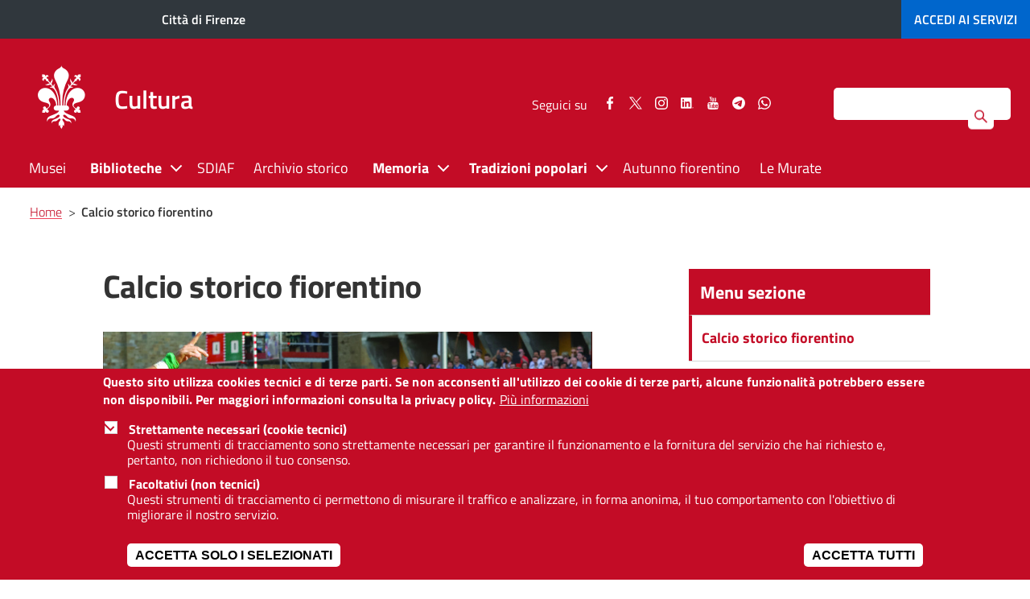

--- FILE ---
content_type: text/html; charset=UTF-8
request_url: https://cultura.comune.fi.it/calcio-storico-fiorentino?q=calcio-storico-fiorentino-presentazione
body_size: 27965
content:
<!DOCTYPE html>
<html lang="it" dir="ltr" prefix="content: http://purl.org/rss/1.0/modules/content/  dc: http://purl.org/dc/terms/  foaf: http://xmlns.com/foaf/0.1/  og: http://ogp.me/ns#  rdfs: http://www.w3.org/2000/01/rdf-schema#  schema: http://schema.org/  sioc: http://rdfs.org/sioc/ns#  sioct: http://rdfs.org/sioc/types#  skos: http://www.w3.org/2004/02/skos/core#  xsd: http://www.w3.org/2001/XMLSchema# ">
<head>
    <meta charset="utf-8" />
<script>var _paq = _paq || [];(function(){function getCookie(cookieName) {
    let cookie = {};
    document.cookie.split(';').forEach(function(el) {
      let [key,value] = el.split('=');
      cookie[key.trim()] = value;
    })
    return cookie[cookieName];
  }var cookie_agreed_categories = getCookie('cookie-agreed-categories');
    var categories = ["mandatory"];
    var agreed = false;

    if (cookie_agreed_categories && cookie_agreed_categories.length) {
      agreed = true;
      categories.forEach(function(category) {
        // Make sure all categories are agreed.
        if (!cookie_agreed_categories.includes(category)) {
          agreed = false;
        }
      });
    }

    if (!agreed) {
      _paq.push(['requireConsent']);  _paq.push(['disableCookies']);}})();</script>
<noscript><style>form.antibot * :not(.antibot-message) { display: none !important; }</style>
</noscript><script>var _paq = _paq || [];(function(){var u=(("https:" == document.location.protocol) ? "https://analytics.comune.fi.it/" : "https://analytics.comune.fi.it/");_paq.push(["setSiteId", "6"]);_paq.push(["setTrackerUrl", u+"matomo.php"]);_paq.push(["setDocumentTitle", "Tradizioni%20popolari\/Calcio%20storico%20fiorentino"]);_paq.push(["setDoNotTrack", 1]);if (!window.matomo_search_results_active) {_paq.push(["trackPageView"]);}_paq.push(["setIgnoreClasses", ["no-tracking","colorbox"]]);_paq.push(["enableLinkTracking"]);var d=document,g=d.createElement("script"),s=d.getElementsByTagName("script")[0];g.type="text/javascript";g.defer=true;g.async=true;g.src=u+"matomo.js";s.parentNode.insertBefore(g,s);})();</script>
<link rel="canonical" href="https://cultura.comune.fi.it/calcio-storico-fiorentino" />
<meta name="google-site-verification" content="rS6VXTaeN5T0inq71G5F9dSDFy31soaP01zGYksjdfc" />
<meta name="Generator" content="Drupal 10 (https://www.drupal.org)" />
<meta name="MobileOptimized" content="width" />
<meta name="HandheldFriendly" content="true" />
<meta name="viewport" content="width=device-width, initial-scale=1, maximum-scale=2.0, user-scalable=yes" />
<style>div#sliding-popup, div#sliding-popup .eu-cookie-withdraw-banner, .eu-cookie-withdraw-tab {background: #C30C26} div#sliding-popup.eu-cookie-withdraw-wrapper { background: transparent; } #sliding-popup h1, #sliding-popup h2, #sliding-popup h3, #sliding-popup p, #sliding-popup label, #sliding-popup div, .eu-cookie-compliance-more-button, .eu-cookie-compliance-secondary-button, .eu-cookie-withdraw-tab { color: #ffffff;} .eu-cookie-withdraw-tab { border-color: #ffffff;}</style>
<link rel="icon" href="/sites/cultura.comune.fi.it/files/favicon_0.png" type="image/png" />
<link rel="next" href="/tradizioni-popolari/calcio-storico/partite" />
<script src="/sites/cultura.comune.fi.it/files/eu_cookie_compliance/eu_cookie_compliance.script.js?t9606j" defer></script>

    <meta name="msvalidate.01" content="F687013B768D41A43D8C59A6322C88F3" />
    <title>Calcio storico fiorentino | Cultura</title>

    <link rel="stylesheet" media="all" href="/sites/cultura.comune.fi.it/files/css/css_rdCJba9IDbXGLDlPYBGVYaG747wq5K6JrUhFD6F6ieE.css?delta=0&amp;language=it&amp;theme=firenze&amp;include=[base64]" />
<link rel="stylesheet" media="all" href="/sites/cultura.comune.fi.it/files/css/css_okdpCZ2yLqPbuP_Tou6Nl8Qdn2JPWtvJRtWQLnxgh2Q.css?delta=1&amp;language=it&amp;theme=firenze&amp;include=[base64]" />
<link rel="stylesheet" media="all" href="/themes/custom/firenze/assets/css/theme-firenze.css?t9606j" />
<link rel="stylesheet" media="all" href="/sites/cultura.comune.fi.it/files/css/css_krN6gr8vSLmlrfSWRZfFupLHGC3EJdm9JCAcMBszGJk.css?delta=3&amp;language=it&amp;theme=firenze&amp;include=[base64]" />
<link rel="stylesheet" media="print" href="/sites/cultura.comune.fi.it/files/css/css_s3rA11cbPnScI4NG_W8RCfSaGd-056lphQq3heIdXO4.css?delta=4&amp;language=it&amp;theme=firenze&amp;include=[base64]" />
<link rel="stylesheet" media="all" href="/sites/cultura.comune.fi.it/files/css/css_JIiO5JH0x8A_CdI7atN4L8YB9J_iPrxQIOdGBu8Uzzs.css?delta=5&amp;language=it&amp;theme=firenze&amp;include=[base64]" />

    <script src="/sites/cultura.comune.fi.it/files/js/js_g4-2sGYkEFK_9D9tS0pK5WMFkxw225xNokRF2twEzC0.js?scope=header&amp;delta=0&amp;language=it&amp;theme=firenze&amp;include=eJx9kOEOgyAMhF-I2UciFY_ABtZg2Y89_cw06jDbr6bftdfmeNTYixKvtfNSsnFSQEOpE6eOq4qTPCUoDKp1Io8I-0GRRwebWSUL_dGMjwXjC3Sfb15EUc4kgIeDbCYzNf2u44nlV8ueLqSd6WOf4nLOBbTDJ6ndwsUZh7PH8isrBjuDiwv0S_gKbmNmi2otb5oTlto"></script>


    <!-- Global site tag (gtag.js) - Google Analytics -->
    <!-- script async src="https://www.googletagmanager.com/gtag/js?id=UA-35240260-1"></script>
    <script>
      window.dataLayer = window.dataLayer || [];
      function gtag() {
        dataLayer.push(arguments);
      }
      gtag('js', new Date());
      gtag('config', 'UA-35240260-1', {'anonymize_ip': true});
    </script-->

    <!--script type="text/javascript">
      var _paq = _paq || [];
      _paq.push(["setDomains", ["*.comune.fi.it"]]);
      _paq.push(['trackPageView']);
      _paq.push(['enableLinkTracking']);
      (function () {
        var u = "//italia.piwikpro.com/";
        _paq.push(['setTrackerUrl', u + 'piwik.php']);
        _paq.push(['setSiteId', 41]);
        var d = document, g = d.createElement('script'), s = d.getElementsByTagName('script')[0];
        g.type = 'text/javascript';
        g.async = true;
        g.defer = true;
        g.src = u + 'piwik.js';
        s.parentNode.insertBefore(g, s);
      })();
    </script-->

    <!--noscript><p><img src="//italia.piwikpro.com/piwik.php?idsite=41" style="border:0;" alt=""/></p>
    </noscript-->
</head>
                    <body class="user-not-logged-in path-node page-node-type-page sito-tematico">
        


  <div class="dialog-off-canvas-main-canvas" data-off-canvas-main-canvas>
    

<a id="salta-al-contenuto-principale" href="#main-content" class="visually-hidden focusable skip-link">
    Salta al contenuto principale
</a>

<nav aria-label="Navigazione principale">
    <button id="mainmenu-icon" class="light no-print" type="button" data-toggle="collapse" data-target="#burger-menu-firenze" aria-expanded="false" aria-controls="burger-menu-firenze" aria-label="Pulsante apri chiudi navigazione">
        <div class="bar"></div>
        <div class="bar"></div>
        <div class="bar"></div>
    </button>

    <div id="burger-menu-firenze" class="menu-to-slide" aria-expanded="false">
        <div class="site-heading pull-left">
    

<div id="block-firenze-branding-burger" class="block block-menu clearfix">
  
    
        <div id="logo-burger" class="pull-left">
      <a href="/" title="Vai alla pagina principale" rel="home" class="site-logo">
        <img width="72" height="96" src="/themes/custom/firenze/assets/img/giglio-bianco.png" alt="" />
      </a>
    </div>
        <div id="site-title-burger" class="pull-left">
      <a href="/" title="Home" rel="home" class="site-logo">
        <span class="h1" style="overflow: visible;">Cultura</span>
      </a>
    </div>
  </div>

</div>





        <div class="scrollable">
              <div class="region region-main-menu">
    <div  id="block-firenze-main-menu-burger">             

      
                      <ul id="menu-principale-burger"  class="menu collapse in">
        
                                                                                                                                
                <li class="leaf parent_book">
                                        <a href="/musei" data-drupal-link-system-path="node/6">Musei</a>
                                                                            </li>
                                                            
                <li class="menu-item--expanded collapse leaf parent_book">
                                        <span>Biblioteche</span>
                                                <button class="collapse espandi" aria-label="Pulsante apri chiudi Biblioteche">
                                <span class="bar"></span>
                                <span class="bar"></span>
                            </button>
                                                                                              <ul class="menu collapse in sub-menu dropdown-menu level-1">
        
                                                                                                                                
                <li class="leaf">
                                        <a href="/pagina/le-biblioteche-comunali-fiorentine" data-drupal-link-system-path="node/31">Le biblioteche comunali fiorentine</a>
                                                                            </li>
                                                            
                <li class="leaf">
                                        <a href="/pagina/orari-e-contatti" data-drupal-link-system-path="node/45">Orari e contatti</a>
                                                                            </li>
                                                            
                <li class="leaf">
                                        <a href="/eventi-biblioteche" data-drupal-link-system-path="eventi-biblioteche">Calendario</a>
                                                                            </li>
                                                            
                <li class="leaf">
                                        <a href="/pagina/catalogo-e-collezioni" data-drupal-link-system-path="node/46">Catalogo e collezioni</a>
                                                                            </li>
                                                            
                <li class="leaf">
                                        <a href="/pagina/servizi" data-drupal-link-system-path="node/47">Servizi</a>
                                                                            </li>
                                                            
                <li class="leaf">
                                        <a href="/pagina/attivita-e-progetti" data-drupal-link-system-path="node/48">Attività e progetti</a>
                                                                            </li>
                                                            
                <li class="leaf">
                                        <a href="/pagina/gruppi-di-lettura" data-drupal-link-system-path="node/7261">Gruppi di lettura</a>
                                                                            </li>
                                                            
                <li class="leaf">
                                        <a href="/pattoperlalettura" data-drupal-link-system-path="node/3903">Patto per la lettura</a>
                                                                            </li>
                                                            
                <li class="leaf">
                                        <a href="/pagina/consigli-di-lettura-e-pubblicazioni" data-drupal-link-system-path="node/49">Consigli di lettura e pubblicazioni</a>
                                                                            </li>
                                                            
                <li class="leaf">
                                        <a href="/pagina/bambini-e-ragazzi" data-drupal-link-system-path="node/50">Bambini e ragazzi</a>
                                                                            </li>
                                                            
                <li class="leaf">
                                        <a href="https://cultura.comune.fi.it/pagina/intercultura">Intercultura</a>
                                                                            </li>
                                                            
                <li class="leaf">
                                        <a href="/pagina/mappa-dei-luoghi-della-lettura" data-drupal-link-system-path="node/15227">Mappa della lettura</a>
                                                                            </li>
                                                            
                <li class="leaf">
                                        <a href="https://cultura.comune.fi.it/pagina/pieni-rendere-storie-dai-quartieri-fiorentini">Podcast</a>
                                                                            </li>
                </ul>
                
                                                        </li>
                                                            
                <li class="leaf parent_book">
                                        <a href="/pagina/sistema-documentario-integrato-dellarea-fiorentina-sdiaf" data-drupal-link-system-path="node/58">SDIAF</a>
                                                                            </li>
                                                            
                <li class="leaf parent_book">
                                        <a href="/pagina/archivio-storico" data-drupal-link-system-path="node/51">Archivio storico</a>
                                                                            </li>
                                                            
                <li class="menu-item--expanded collapse leaf parent_book">
                                        <span>Memoria</span>
                                                <button class="collapse espandi" aria-label="Pulsante apri chiudi Memoria">
                                <span class="bar"></span>
                                <span class="bar"></span>
                            </button>
                                                                                              <ul class="menu collapse in sub-menu dropdown-menu level-1">
        
                                                                                                                                
                <li class="leaf">
                                        <a href="/pietre-inciampo" data-drupal-link-system-path="node/2765">Pietre d&#039;inciampo</a>
                                                                            </li>
                                                            
                <li class="leaf">
                                        <a href="/memoriale" data-drupal-link-system-path="node/759">Memoriale delle Deportazioni</a>
                                                                            </li>
                                                            
                <li class="leaf">
                                        <a href="https://memoriediresistenza.comune.fi.it/">Memorie di Resistenza fiorentina</a>
                                                                            </li>
                </ul>
                
                                                        </li>
                                                            
                <li class="menu-item--expanded collapse active-trail parent_book">
                                        <span class="active">Tradizioni popolari</span>
                                                <button class="collapse espandi" aria-label="Pulsante apri chiudi Tradizioni popolari">
                                <span class="bar"></span>
                                <span class="bar"></span>
                            </button>
                                                                                              <ul class="menu collapse in sub-menu dropdown-menu level-1">
        
                                                                                                                                
                <li class="active-trail">
                                        <a href="/calcio-storico-fiorentino" class="active" data-drupal-link-system-path="node/3378">Calcio storico fiorentino</a>
                                                                            </li>
                                                            
                <li class="leaf">
                                        <a href="/tradizioni-popolari/festivita-fiorentine" data-drupal-link-system-path="node/3383">Festività fiorentine</a>
                                                                            </li>
                                                            
                <li class="leaf">
                                        <a href="/tradizioni-popolari/corteo-storico" data-drupal-link-system-path="node/3400">Corteo storico della Repubblica fiorentina</a>
                                                                            </li>
                </ul>
                
                                                        </li>
                                                            
                <li class="leaf parent_book">
                                        <a href="/eventi-autunno-fiorentino" data-drupal-link-system-path="eventi-autunno-fiorentino">Autunno fiorentino</a>
                                                                            </li>
                                                            
                <li class="leaf parent_book">
                                        <a href="/leMurate" data-drupal-link-system-path="node/3699">Le Murate</a>
                                                                            </li>
                </ul>
                

  </div>

  </div>

                <div id="social-follow-mobile" class="visible-xs visible-sm clearfix">
    <span>Seguici su</span>
  <div class="social-follow">
    <ul>
                <li>
              <a rel="noopener noreferrer" href="https://www.facebook.com/cittadifirenzecultura" target="_blank">
                      <svg width="9.4" height="18.2" id="facebook-share-mobile" data-name="facebook-share-mobile" xmlns="http://www.w3.org/2000/svg"
                           viewBox="0 0 9.4 18.24444"><title>Seguici su Facebook</title>
                          <path d="M20.7,7V9.9H19a1.69686,1.69686,0,0,0-1.3.4,1.46056,1.46056,0,0,0-.4,1.2v2.1h3.2l-0.4,3.3H17.4v8.3H14V16.9H11.3V13.6H14V11.3a4.1432,4.1432,0,0,1,1.2-3.1,3.917,3.917,0,0,1,3-1.2A20.38468,20.38468,0,0,1,20.7,7Z"
                                transform="translate(-11.3 -6.95555)"/>
                      </svg>
                      <span class="sr-only">Seguici su Facebook</span>
              </a>
          </li>
                      <li>
              <a rel="noopener noreferrer" href="https://twitter.com/comunefi" target="_blank">
                    <!-- Generator: Adobe Illustrator 27.8.0, SVG Export Plug-In . SVG Version: 6.00 Build 0)  -->
                    <svg version="1.1" id="twitter-share-mobile" data-name="twitter-share-mobile" xmlns="http://www.w3.org/2000/svg" xmlns:xlink="http://www.w3.org/1999/xlink"
                        x="0px" y="0px" viewBox="0 0 15.1 14.1" style="enable-background:new 0 0 15.1 14.1;" xml:space="preserve"><title>Seguici su Twitter</title>
                    <g transform="translate(52.390088,-25.058597)">
                        <path d="M-52.4,25.1l5.8,7.8l-5.9,6.3h1.3l5.1-5.5l4.1,5.5h4.5l-6.1-8.2l5.4-5.9h-1.3l-4.7,5.1l-3.8-5.1H-52.4z
                            M-50.4,26h2.1l9.1,12.2h-2.1L-50.4,26z"/>
                    </g>
                    </svg>
                  <span class="sr-only">Seguici su Twitter</span>
              </a>
          </li>
                      <li>
              <a rel="noopener noreferrer" href="https://www.instagram.com/cittadifirenze.cultura" target="_blank">
                  <svg width="32" height="32" id="instagram-share-mobile" data-name="instagram-share-mobile" xmlns="http://www.w3.org/2000/svg"
                       viewBox="0 0 32 32"><title>Seguici su Instagram</title>
                      <path d="M40,24q0,4.77129-.10633,6.60325a9.76258,9.76258,0,0,1-2.58236,6.70806,9.76258,9.76258,0,0,1-6.70806,2.58236q-1.832.10481-6.60477,0.10633-4.77129,0-6.60173-.10633a9.76258,9.76258,0,0,1-6.70806-2.58236,9.76417,9.76417,0,0,1-2.5854-6.70806Q7.99848,28.77129,8,24q0-4.77129.10329-6.60477a9.77,9.77,0,0,1,2.5854-6.70806,9.76958,9.76958,0,0,1,6.70806-2.58236Q19.22871,8,23.99848,8q4.77129,0,6.60477.10481a9.76958,9.76958,0,0,1,6.70806,2.58236,9.76841,9.76841,0,0,1,2.58236,6.70806Q39.99848,19.22947,40,24ZM25.59347,10.8649q-1.44916.01139-1.595,0.01063c-0.09722,0-.62888-0.003-1.59195-0.01063q-1.44916-.00911-2.19956,0c-0.49824.0076-1.16966,0.02734-2.00816,0.06228a16.76006,16.76006,0,0,0-2.14792.20811,8.52156,8.52156,0,0,0-1.48865.38584,5.45805,5.45805,0,0,0-3.04111,3.04111,8.12057,8.12057,0,0,0-.38584,1.49017,16.95579,16.95579,0,0,0-.20963,2.14488q-0.05013,1.26232-.06076,2.0112-0.01367.74964,0,2.198Q10.874,23.85341,10.874,24q0,0.14583-.00911,1.59347-0.01367,1.44916,0,2.198c0.00608,0.49976.02734,1.16814,0.06076,2.00968a17.00986,17.00986,0,0,0,.20963,2.14792,8.13435,8.13435,0,0,0,.38584,1.48865,5.47029,5.47029,0,0,0,3.04111,3.04111,8.38842,8.38842,0,0,0,1.48865.38584,16.51743,16.51743,0,0,0,2.14792.20659c0.83851,0.03646,1.50992.05469,2.00816,0.0638q0.75192,0.00911,2.19956,0C23.3696,37.126,23.90126,37.126,23.99848,37.126s0.62888,0,1.595.00911q1.44916,0.00911,2.19653,0c0.50128-.00911,1.16966-0.02734,2.0112-0.0638a16.41118,16.41118,0,0,0,2.14488-.20659,8.35835,8.35835,0,0,0,1.49169-.38584,5.47029,5.47029,0,0,0,3.04111-3.04111,8.659,8.659,0,0,0,.38584-1.48865,16.51743,16.51743,0,0,0,.20659-2.14792c0.03342-.84155.05469-1.50992,0.0638-2.00968q0.00911-.74964,0-2.198C37.126,24.62888,37.12295,24.09722,37.12295,24s0.003-.62888.01215-1.59347q0.00911-1.44916,0-2.198-0.01367-.74964-0.0638-2.0112a16.46517,16.46517,0,0,0-.20659-2.14488,8.64241,8.64241,0,0,0-.38584-1.49017,5.45805,5.45805,0,0,0-3.04111-3.04111,8.49,8.49,0,0,0-1.49169-.38584,16.651,16.651,0,0,0-2.14488-.20811c-0.84155-.03494-1.50992-0.05469-2.0112-0.06228Q27.04263,10.85579,25.59347,10.8649Zm4.21684,7.32327A7.91112,7.91112,0,0,1,32.20735,24a8.18412,8.18412,0,0,1-8.20887,8.20735A8.179,8.179,0,0,1,15.79265,24a8.179,8.179,0,0,1,8.20583-8.20887A7.90627,7.90627,0,0,1,29.81031,18.18817Zm-2.04158,9.58208a5.3249,5.3249,0,0,0,0-7.54049,5.32856,5.32856,0,0,0-7.54049,0,5.33222,5.33222,0,0,0,0,7.54049A5.32856,5.32856,0,0,0,27.76873,27.77025ZM33.89348,14.105a1.907,1.907,0,1,1-1.35194-.56356A1.83916,1.83916,0,0,1,33.89348,14.105Z"
                            transform="translate(-8 -8)"/>
                  </svg>
                  <span class="sr-only">Seguici su Instagram</span>
              </a>
          </li>
                    <li>
            <a rel="noopener noreferrer" href="https://www.linkedin.com/company/comunefirenze" target="_blank">
                <svg version="1.1" xmlns="http://www.w3.org/2000/svg" xmlns:xlink="http://www.w3.org/1999/xlink" x="0px" y="0px" id="linkedin-share-mobile" data-name="linkedin-share-mobile"
                    viewBox="0 0 152.4 129.6" style="enable-background:new 0 0 152.4 129.6;" xml:space="preserve"><title>Seguici su LinkedIn</title>
                    <path d="M142.08,129.57c-0.34-0.4-0.85-0.34-1.28-0.47c-4.18-1.28-6.8-5.49-6.11-9.86c0.7-4.4,4.59-7.5,9.2-7.34
                    c4.21,0.14,7.82,3.58,8.25,7.87c0.03,0.25-0.13,0.58,0.24,0.72c0,0.24,0,0.48,0,0.72c-0.4,0.17-0.22,0.55-0.27,0.83
                    c-0.66,3.75-3.31,6.5-7.03,7.3c-0.22,0.05-0.49-0.05-0.6,0.25C143.68,129.57,142.88,129.57,142.08,129.57z M143.23,128.4
                    c4.27,0.07,7.81-3.35,7.91-7.63c0.1-4.13-3.38-7.7-7.61-7.82c-4.23-0.11-7.85,3.39-7.89,7.63
                    C135.61,124.8,139.04,128.33,143.23,128.4z"/>
                    <path d="M128.7,64.44c0,18.12,0,36.23,0,54.35c0,5.78-4,9.78-9.77,9.78c-36.25,0-72.5,0-108.75,0
                    c-5.69,0-9.71-4.03-9.71-9.72c0-36.27,0-72.55,0-108.82c0-5.68,4.03-9.72,9.72-9.72c36.29,0,72.58,0,108.87,0
                    c5.61,0,9.64,4.05,9.64,9.66C128.7,28.13,128.7,46.28,128.7,64.44z M68.95,56.79c-0.1-0.04-0.21-0.09-0.31-0.13
                    c0-2.34-0.04-4.69,0.02-7.03c0.02-0.91-0.2-1.23-1.18-1.22c-5.27,0.05-10.54,0.04-15.81,0c-0.91-0.01-1.22,0.2-1.22,1.18
                    c0.03,19.59,0.03,39.18,0,58.78c0,0.88,0.21,1.15,1.12,1.14c5.55-0.04,11.1-0.05,16.65,0c0.98,0.01,1.27-0.23,1.26-1.24
                    c-0.04-9.86-0.02-19.71-0.03-29.57c0-1.64,0.09-3.26,0.28-4.89c0.76-6.27,3.97-9.63,9.78-10.21c5.81-0.58,9.38,2.03,10.64,7.73
                    c0.46,2.12,0.61,4.26,0.61,6.42c0.02,10.18,0.03,20.35-0.01,30.53c0,1,0.26,1.25,1.25,1.24c5.51-0.05,11.02-0.05,16.53,0
                    c0.95,0.01,1.19-0.25,1.19-1.19c-0.02-10.73,0.02-21.47,0.01-32.2c-0.01-4.43-0.21-8.85-1.2-13.19
                    c-1.34-5.87-3.98-10.84-9.66-13.64c-3.85-1.9-7.98-2.34-12.21-2.38c-5.54-0.05-10.3,1.82-14.32,5.6
                    C71,53.76,69.91,55.22,68.95,56.79z M38.46,78.92c0-9.77-0.01-19.55,0.02-29.32c0-0.83-0.13-1.19-1.09-1.18
                    c-5.63,0.05-11.26,0.04-16.88,0c-0.88-0.01-1.04,0.3-1.04,1.1c0.02,19.63,0.02,39.26-0.01,58.89c0,0.93,0.28,1.12,1.15,1.11
                    c5.55-0.04,11.1-0.05,16.64,0.01c1.02,0.01,1.24-0.3,1.24-1.27C38.44,98.47,38.46,88.7,38.46,78.92z M17.99,29.02
                    C17.98,35,22.95,40,28.93,40.02c6.07,0.02,11.05-4.93,11.06-10.99c0-6.01-4.94-10.98-10.93-11C22.99,18.01,18,22.96,17.99,29.02z
                    "/>
                    <path d="M144.65,121.3c0.88,1.34,1.7,2.6,2.57,3.91c-0.94,0.39-1.51,0.15-1.95-0.64c-0.49-0.87-1.1-1.66-1.57-2.54
                    c-0.41-0.77-1.05-0.82-1.72-0.68c-0.71,0.15-0.31,0.79-0.35,1.2c-0.07,0.67-0.04,1.35-0.01,2.03c0.02,0.51-0.05,0.83-0.69,0.82
                    c-0.6-0.01-0.73-0.27-0.72-0.8c0.02-2.63,0.02-5.26,0-7.9c0-0.57,0.19-0.78,0.76-0.76c1.12,0.03,2.24-0.04,3.35,0.03
                    c1.77,0.11,2.7,0.92,2.8,2.35C147.23,119.93,146.56,120.77,144.65,121.3z M143.18,117.09c-1.58,0.03-1.58,0.03-1.58,1.6
                    c0,0.32,0.01,0.64,0,0.96c0,0.31,0.07,0.56,0.45,0.55c0.87-0.02,1.75,0.1,2.61-0.17c0.71-0.23,1-0.7,1.01-1.43
                    c0.01-0.76-0.38-1.21-1.08-1.37C144.14,117.11,143.66,117.13,143.18,117.09z"/>
                </svg>
                <span class="sr-only">Seguici su LinkedIn</span>
            </a>
        </li>
                      <li>
              <a rel="noopener noreferrer" href="https://www.youtube.com/user/comunefirenze/" target="_blank">
                  <svg width="16.3" height="19.6" id="youtube-share-mobile" data-name="youtube-share-mobile" xmlns="http://www.w3.org/2000/svg"
                       viewBox="0 0 16.3 19.6"><title>Seguici su YouTube</title>
                      <path d="M24.1,20.2a17.43892,17.43892,0,0,1-.3,3.8,1.70053,1.70053,0,0,1-.6,1,1.49826,1.49826,0,0,1-1.2.5c-1.3.1-3.4,0.3-6,.3a44.32945,44.32945,0,0,1-6-.3A3.08012,3.08012,0,0,1,8.8,25a3.59153,3.59153,0,0,1-.7-1,27.56722,27.56722,0,0,1-.3-3.8,17.43882,17.43882,0,0,1,.3-3.8,1.44542,1.44542,0,0,1,.7-1,1.49826,1.49826,0,0,1,1.2-.5c1.3-.1,3.4-0.3,6-0.3a44.32925,44.32925,0,0,1,6,.3,3.08015,3.08015,0,0,1,1.2.5,2.07494,2.07494,0,0,1,.6,1A27.56753,27.56753,0,0,1,24.1,20.2ZM11.3,17.4h1.2v-1H9.1v1h1.2v6.2h1V17.4ZM13.1,6.3h1.2L13,10.5v3H12v-3c-0.1-.5-0.3-1.3-0.6-2.3a16.67284,16.67284,0,0,1-.8-2h1.2l0.8,2.9Zm1.5,17.4h0.9V18.4H14.6v4.2a1.03492,1.03492,0,0,1-.7.5,0.3193,0.3193,0,0,1-.3-0.3V18.5H12.7v4a1.71916,1.71916,0,0,0,.1.8,0.60184,0.60184,0,0,0,.7.4,1.90621,1.90621,0,0,0,1.2-.7v0.7H14.6ZM17.2,9.9v1.9a2.06239,2.06239,0,0,1-.3,1.3,1.24829,1.24829,0,0,1-1.2.5,1.24829,1.24829,0,0,1-1.2-.5,1.57753,1.57753,0,0,1-.3-1.3V9.9a2.50181,2.50181,0,0,1,.3-1.3,1.24829,1.24829,0,0,1,1.2-.5,1.24829,1.24829,0,0,1,1.2.5A1.57753,1.57753,0,0,1,17.2,9.9ZM16.3,12V9.6c0-.5-0.1-0.8-0.5-0.8-0.3,0-.5.3-0.5,0.8V12c0,0.5.1,0.8,0.5,0.8S16.3,12.5,16.3,12Zm2.8,10V19.9a2.2449,2.2449,0,0,0-.1-1,0.76042,0.76042,0,0,0-.8-0.6,1.52377,1.52377,0,0,0-1,.6V16.6H16.3v7.1h1V23.2a1.54938,1.54938,0,0,0,1,.7,0.947,0.947,0,0,0,.8-0.7V22Zm-0.9-2.2v2.3c0,0.5-.1.8-0.4,0.8a0.68252,0.68252,0,0,1-.5-0.3V19.4a0.85026,0.85026,0,0,1,.5-0.3C18.1,19.1,18.2,19.2,18.2,19.8ZM20.9,8.1v5.5h-1V12.9a1.90621,1.90621,0,0,1-1.2.7,0.49252,0.49252,0,0,1-.6-0.4,5.38433,5.38433,0,0,1-.1-0.8V8.1h1v4.4a0.3193,0.3193,0,0,0,.3.3,0.60476,0.60476,0,0,0,.6-0.5V8.1h1Zm2,13.8V21.8h-1v0.6a0.42026,0.42026,0,0,1-.4.4c-0.4,0-.5-0.3-0.5-0.8V21.1h2V19.9a2.50181,2.50181,0,0,0-.3-1.3,1.24829,1.24829,0,0,0-1.2-.5,1.346,1.346,0,0,0-1.2.5,1.57753,1.57753,0,0,0-.3,1.3v1.8a2.50181,2.50181,0,0,0,.3,1.3,1.24829,1.24829,0,0,0,1.2.5,1.346,1.346,0,0,0,1.2-.5,3.28732,3.28732,0,0,0,.3-0.6C22.9,22.5,22.9,22.2,22.9,21.9Zm-1-2.1v0.5h-1V19.8c0-.5.1-0.8,0.5-0.8S21.9,19.2,21.9,19.8Z"
                            transform="translate(-7.8 -6.2)"/>
                  </svg>
                  <span class="sr-only">Seguici su YouTube</span>
              </a>
          </li>
                      <li>
              <a rel="noopener noreferrer" href="https://t.me/cittadifirenzeufficiale" target="_blank">
                    <!-- 18-03-2022  -->
					<svg version="1.1" xmlns="http://www.w3.org/2000/svg" xmlns:xlink="http://www.w3.org/1999/xlink" x="0px" y="0px" id="telegram-share-mobile" data-name="telegram-share-mobile"
						 viewBox="0 0 431.72 431.72" style="enable-background:new 0 0 431.72 431.72;" xml:space="preserve"><title>Seguici su Telegram</title>
						<ellipse transform="matrix(0.7071 -0.7071 0.7071 0.7071 -89.4122 215.8603)" cx="215.86" cy="215.86" rx="215.86" ry="215.86"/>
						<path d="M326.26,125.06c3.47,5.03,2.87,11.68,2.41,17.48c-2.39,24.35-6.62,48.47-10.11,72.67
							c-0.89,5.11-1.53,10.26-2.59,15.35c-3.74,24.06-8.12,48.02-12.23,72.02c-1.52,6.43-2.23,13.02-3.99,19.4
							c-1.57,6.43-4.46,13.23-10.17,17.01c-6.85,3.65-15.04,1.09-21.6-2.02c-9.56-5.19-17.96-12.18-27.12-18.01
							c-13.24-8.55-26.07-17.7-39.22-26.38c-6.21-4.38-13.06-8.03-18.44-13.48c-2.92-2.97-5.31-7.3-3.97-11.55
							c1.29-4.7,4.82-8.26,8.15-11.61c7.69-7.65,15.57-15.11,23.49-22.51c9.35-8.73,18.76-17.38,28-26.22
							c7.25-6.93,14.39-13.98,21.31-21.25c1.82-2.21,4.97-4.59,3.52-7.84c-0.92-2.66-4.36-2.58-6.49-1.6
							c-6.09,3.41-11.85,7.36-17.71,11.15c-20.6,13.51-41.06,27.24-61.5,41c-7.57,5.1-15.15,10.19-22.73,15.28
							c-8.7,6.02-18.99,11.23-29.87,10c-9.79-1.34-19.37-3.88-28.78-6.81c-8.27-2.61-16.66-4.92-24.67-8.24
							c-3.33-1.65-7.43-3.7-8.09-7.76c-0.61-3.04,1.46-5.81,3.67-7.64c5.16-4.28,11.53-6.64,17.63-9.22
							c32.6-14.15,65.15-28.43,97.82-42.42c16.54-7.08,33.11-14.09,49.74-20.97c5.55-2.3,11.11-4.58,16.68-6.85
							c18.18-7.48,36.35-15.17,55.14-21.03C311.5,120.89,320.62,119.15,326.26,125.06z" fill="#ffffff"/>
					</svg>
                  <span class="sr-only">Seguici su Telegram</span>
              </a>
          </li>
                      <li>
              <a rel="noopener noreferrer" href="https://whatsapp.com/channel/0029VaA2qAMAzNbpRQP92u3P" target="_blank">
                  <svg  id="whatsapp-share-mobile" data-name="whatsapp-share-mobile"
                       viewBox="0 0 360 362" fill="none" xmlns="http://www.w3.org/2000/svg">
                      <title>Seguici su Whatsapp</title>
                      <path fill-rule="evenodd" clip-rule="evenodd" d="M307.546 52.5655C273.709 18.685 228.706 0.0171895 180.756 0C81.951 0 1.53846 80.404 1.50408 179.235C1.48689 210.829 9.74646 241.667 25.4319 268.844L0 361.736L95.0236 336.811C121.203 351.096 150.683 358.616 180.679 358.625H180.756C279.544 358.625 359.966 278.212 360 179.381C360.017 131.483 341.392 86.4547 307.546 52.5741V52.5655ZM180.756 328.354H180.696C153.966 328.346 127.744 321.16 104.865 307.589L99.4242 304.358L43.034 319.149L58.0834 264.168L54.5423 258.53C39.6304 234.809 31.749 207.391 31.7662 179.244C31.8006 97.1036 98.6334 30.2707 180.817 30.2707C220.61 30.2879 258.015 45.8015 286.145 73.9665C314.276 102.123 329.755 139.562 329.738 179.364C329.703 261.513 262.871 328.346 180.756 328.346V328.354ZM262.475 216.777C257.997 214.534 235.978 203.704 231.869 202.209C227.761 200.713 224.779 199.966 221.796 204.452C218.814 208.939 210.228 219.029 207.615 222.011C205.002 225.002 202.389 225.372 197.911 223.128C193.434 220.885 179.003 216.158 161.891 200.902C148.578 189.024 139.587 174.362 136.975 169.875C134.362 165.389 136.7 162.965 138.934 160.739C140.945 158.728 143.412 155.505 145.655 152.892C147.899 150.279 148.638 148.406 150.133 145.423C151.629 142.432 150.881 139.82 149.764 137.576C148.646 135.333 139.691 113.287 135.952 104.323C132.316 95.5909 128.621 96.777 125.879 96.6309C123.266 96.5019 120.284 96.4762 117.293 96.4762C114.302 96.4762 109.454 97.5935 105.346 102.08C101.238 106.566 89.6691 117.404 89.6691 139.441C89.6691 161.478 105.716 182.785 107.959 185.776C110.202 188.767 139.544 234.001 184.469 253.408C195.153 258.023 203.498 260.782 210.004 262.845C220.731 266.257 230.494 265.776 238.212 264.624C246.816 263.335 264.71 253.786 268.44 243.326C272.17 232.866 272.17 223.893 271.053 222.028C269.936 220.163 266.945 219.037 262.467 216.794L262.475 216.777Z" />
                  </svg>
                  <span class="sr-only">Seguici su Whatsapp</span>
              </a>
          </li>
          </ul>
  </div>
</div>
                </div>

    </div>
</nav>

<header id="header">
    <div id="upper-header" class="clearfix">
        <div id="context" class="pull-left">
                          <a href="https://www.comune.fi.it/" title="" class="">Città di Firenze</a>
                    </div>
        <div class ="language-header language-mobile2 language-mobile ">
        
        </div>
                <div id="shortcut" class="pull-right">
            <a href="https://www.comune.firenze.it/servizi" title="" class=""><span class="hidden-xs">Accedi ai </span>servizi</a>
        </div>
            </div>
    <div class="header-nav">

    <div id="main-header" class="custom-bg clearfix" data-background-color="">
        <div class="container">
            <div class="row">
                <div class="col-xs-12">
                    <div class="site-heading pull-left">
    

<div id="block-firenze-branding" class="block block-menu clearfix">
  
    
        <div id="logo" class="pull-left">
      <a href="/" title="Vai alla pagina principale" rel="home" class="site-logo">
        <img width="72" height="96" src="/themes/custom/firenze/assets/img/giglio-bianco.png" alt="" />
      </a>
    </div>
        <div id="site-title" class="pull-left">
      <a href="/" title="Home" rel="home" class="site-logo">
        <span class="h1" style="overflow: visible;">Cultura</span>
      </a>
    </div>
  </div>

</div>




                    <div class="pull-right above-search-form">

                        <div class="lh-50 visible-md visible-lg clearfix">

                                                          <div class="social-follow pull-right">
    <ul>
        <li>
            Seguici su
        </li>
                    <li>
                <a rel="noopener noreferrer" href="https://www.facebook.com/cittadifirenzecultura" target="_blank">
                    <svg width="9.4" height="18.2" class="facebook-share" data-name="facebook-share"
                         xmlns="http://www.w3.org/2000/svg" viewBox="0 0 9.4 18.24444">
                        <path d="M20.7,7V9.9H19a1.69686,1.69686,0,0,0-1.3.4,1.46056,1.46056,0,0,0-.4,1.2v2.1h3.2l-0.4,3.3H17.4v8.3H14V16.9H11.3V13.6H14V11.3a4.1432,4.1432,0,0,1,1.2-3.1,3.917,3.917,0,0,1,3-1.2A20.38468,20.38468,0,0,1,20.7,7Z" transform="translate(-11.3 -6.95555)"/>
                    </svg>
                    <span class="sr-only">Seguici su Facebook</span>
                </a>
            </li>
                            <li>
                <a rel="noopener noreferrer" href="https://twitter.com/comunefi" target="_blank">
                    <!-- Generator: Adobe Illustrator 27.8.0, SVG Export Plug-In . SVG Version: 6.00 Build 0)  -->                
                    <svg version="1.1" class="twitter-share" data-name="twitter-share" xmlns="http://www.w3.org/2000/svg" xmlns:xlink="http://www.w3.org/1999/xlink" x="0px" y="0px"
                        viewBox="0 0 15.1 14.1" style="enable-background:new 0 0 15.1 14.1;" xml:space="preserve">
                    <g transform="translate(52.390088,-25.058597)">
                        <path d="M-52.4,25.1l5.8,7.8l-5.9,6.3h1.3l5.1-5.5l4.1,5.5h4.5l-6.1-8.2l5.4-5.9h-1.3l-4.7,5.1l-3.8-5.1H-52.4z
                            M-50.4,26h2.1l9.1,12.2h-2.1L-50.4,26z"/>
                    </g>
                    </svg>
                    <span class="sr-only">Seguici su Twitter</span>
                </a>
            </li>
                            <li>
                <a rel="noopener noreferrer" href="https://www.instagram.com/cittadifirenze.cultura" target="_blank">
                    <svg width="32" height="32" class="instagram-share" data-name="instagram-share"
                         xmlns="http://www.w3.org/2000/svg" viewBox="0 0 32 32">
                        <path d="M40,24q0,4.77129-.10633,6.60325a9.76258,9.76258,0,0,1-2.58236,6.70806,9.76258,9.76258,0,0,1-6.70806,2.58236q-1.832.10481-6.60477,0.10633-4.77129,0-6.60173-.10633a9.76258,9.76258,0,0,1-6.70806-2.58236,9.76417,9.76417,0,0,1-2.5854-6.70806Q7.99848,28.77129,8,24q0-4.77129.10329-6.60477a9.77,9.77,0,0,1,2.5854-6.70806,9.76958,9.76958,0,0,1,6.70806-2.58236Q19.22871,8,23.99848,8q4.77129,0,6.60477.10481a9.76958,9.76958,0,0,1,6.70806,2.58236,9.76841,9.76841,0,0,1,2.58236,6.70806Q39.99848,19.22947,40,24ZM25.59347,10.8649q-1.44916.01139-1.595,0.01063c-0.09722,0-.62888-0.003-1.59195-0.01063q-1.44916-.00911-2.19956,0c-0.49824.0076-1.16966,0.02734-2.00816,0.06228a16.76006,16.76006,0,0,0-2.14792.20811,8.52156,8.52156,0,0,0-1.48865.38584,5.45805,5.45805,0,0,0-3.04111,3.04111,8.12057,8.12057,0,0,0-.38584,1.49017,16.95579,16.95579,0,0,0-.20963,2.14488q-0.05013,1.26232-.06076,2.0112-0.01367.74964,0,2.198Q10.874,23.85341,10.874,24q0,0.14583-.00911,1.59347-0.01367,1.44916,0,2.198c0.00608,0.49976.02734,1.16814,0.06076,2.00968a17.00986,17.00986,0,0,0,.20963,2.14792,8.13435,8.13435,0,0,0,.38584,1.48865,5.47029,5.47029,0,0,0,3.04111,3.04111,8.38842,8.38842,0,0,0,1.48865.38584,16.51743,16.51743,0,0,0,2.14792.20659c0.83851,0.03646,1.50992.05469,2.00816,0.0638q0.75192,0.00911,2.19956,0C23.3696,37.126,23.90126,37.126,23.99848,37.126s0.62888,0,1.595.00911q1.44916,0.00911,2.19653,0c0.50128-.00911,1.16966-0.02734,2.0112-0.0638a16.41118,16.41118,0,0,0,2.14488-.20659,8.35835,8.35835,0,0,0,1.49169-.38584,5.47029,5.47029,0,0,0,3.04111-3.04111,8.659,8.659,0,0,0,.38584-1.48865,16.51743,16.51743,0,0,0,.20659-2.14792c0.03342-.84155.05469-1.50992,0.0638-2.00968q0.00911-.74964,0-2.198C37.126,24.62888,37.12295,24.09722,37.12295,24s0.003-.62888.01215-1.59347q0.00911-1.44916,0-2.198-0.01367-.74964-0.0638-2.0112a16.46517,16.46517,0,0,0-.20659-2.14488,8.64241,8.64241,0,0,0-.38584-1.49017,5.45805,5.45805,0,0,0-3.04111-3.04111,8.49,8.49,0,0,0-1.49169-.38584,16.651,16.651,0,0,0-2.14488-.20811c-0.84155-.03494-1.50992-0.05469-2.0112-0.06228Q27.04263,10.85579,25.59347,10.8649Zm4.21684,7.32327A7.91112,7.91112,0,0,1,32.20735,24a8.18412,8.18412,0,0,1-8.20887,8.20735A8.179,8.179,0,0,1,15.79265,24a8.179,8.179,0,0,1,8.20583-8.20887A7.90627,7.90627,0,0,1,29.81031,18.18817Zm-2.04158,9.58208a5.3249,5.3249,0,0,0,0-7.54049,5.32856,5.32856,0,0,0-7.54049,0,5.33222,5.33222,0,0,0,0,7.54049A5.32856,5.32856,0,0,0,27.76873,27.77025ZM33.89348,14.105a1.907,1.907,0,1,1-1.35194-.56356A1.83916,1.83916,0,0,1,33.89348,14.105Z" transform="translate(-8 -8)"/>
                    </svg>
                    <span class="sr-only">Seguici su Instagram</span>
                </a>
            </li>
                            <li>
                <a rel="noopener noreferrer" href="https://www.linkedin.com/company/comunefirenze" target="_blank">
                    <svg version="1.1" xmlns="http://www.w3.org/2000/svg" xmlns:xlink="http://www.w3.org/1999/xlink" x="0px" y="0px" class="linkedin-share" data-name="linkedin-share"
                        viewBox="0 0 152.4 129.6" style="enable-background:new 0 0 152.4 129.6;" xml:space="preserve">
                        <path d="M142.08,129.57c-0.34-0.4-0.85-0.34-1.28-0.47c-4.18-1.28-6.8-5.49-6.11-9.86c0.7-4.4,4.59-7.5,9.2-7.34
                        c4.21,0.14,7.82,3.58,8.25,7.87c0.03,0.25-0.13,0.58,0.24,0.72c0,0.24,0,0.48,0,0.72c-0.4,0.17-0.22,0.55-0.27,0.83
                        c-0.66,3.75-3.31,6.5-7.03,7.3c-0.22,0.05-0.49-0.05-0.6,0.25C143.68,129.57,142.88,129.57,142.08,129.57z M143.23,128.4
                        c4.27,0.07,7.81-3.35,7.91-7.63c0.1-4.13-3.38-7.7-7.61-7.82c-4.23-0.11-7.85,3.39-7.89,7.63
                        C135.61,124.8,139.04,128.33,143.23,128.4z"/>
                        <path d="M128.7,64.44c0,18.12,0,36.23,0,54.35c0,5.78-4,9.78-9.77,9.78c-36.25,0-72.5,0-108.75,0
                        c-5.69,0-9.71-4.03-9.71-9.72c0-36.27,0-72.55,0-108.82c0-5.68,4.03-9.72,9.72-9.72c36.29,0,72.58,0,108.87,0
                        c5.61,0,9.64,4.05,9.64,9.66C128.7,28.13,128.7,46.28,128.7,64.44z M68.95,56.79c-0.1-0.04-0.21-0.09-0.31-0.13
                        c0-2.34-0.04-4.69,0.02-7.03c0.02-0.91-0.2-1.23-1.18-1.22c-5.27,0.05-10.54,0.04-15.81,0c-0.91-0.01-1.22,0.2-1.22,1.18
                        c0.03,19.59,0.03,39.18,0,58.78c0,0.88,0.21,1.15,1.12,1.14c5.55-0.04,11.1-0.05,16.65,0c0.98,0.01,1.27-0.23,1.26-1.24
                        c-0.04-9.86-0.02-19.71-0.03-29.57c0-1.64,0.09-3.26,0.28-4.89c0.76-6.27,3.97-9.63,9.78-10.21c5.81-0.58,9.38,2.03,10.64,7.73
                        c0.46,2.12,0.61,4.26,0.61,6.42c0.02,10.18,0.03,20.35-0.01,30.53c0,1,0.26,1.25,1.25,1.24c5.51-0.05,11.02-0.05,16.53,0
                        c0.95,0.01,1.19-0.25,1.19-1.19c-0.02-10.73,0.02-21.47,0.01-32.2c-0.01-4.43-0.21-8.85-1.2-13.19
                        c-1.34-5.87-3.98-10.84-9.66-13.64c-3.85-1.9-7.98-2.34-12.21-2.38c-5.54-0.05-10.3,1.82-14.32,5.6
                        C71,53.76,69.91,55.22,68.95,56.79z M38.46,78.92c0-9.77-0.01-19.55,0.02-29.32c0-0.83-0.13-1.19-1.09-1.18
                        c-5.63,0.05-11.26,0.04-16.88,0c-0.88-0.01-1.04,0.3-1.04,1.1c0.02,19.63,0.02,39.26-0.01,58.89c0,0.93,0.28,1.12,1.15,1.11
                        c5.55-0.04,11.1-0.05,16.64,0.01c1.02,0.01,1.24-0.3,1.24-1.27C38.44,98.47,38.46,88.7,38.46,78.92z M17.99,29.02
                        C17.98,35,22.95,40,28.93,40.02c6.07,0.02,11.05-4.93,11.06-10.99c0-6.01-4.94-10.98-10.93-11C22.99,18.01,18,22.96,17.99,29.02z
                        "/>
                        <path d="M144.65,121.3c0.88,1.34,1.7,2.6,2.57,3.91c-0.94,0.39-1.51,0.15-1.95-0.64c-0.49-0.87-1.1-1.66-1.57-2.54
                        c-0.41-0.77-1.05-0.82-1.72-0.68c-0.71,0.15-0.31,0.79-0.35,1.2c-0.07,0.67-0.04,1.35-0.01,2.03c0.02,0.51-0.05,0.83-0.69,0.82
                        c-0.6-0.01-0.73-0.27-0.72-0.8c0.02-2.63,0.02-5.26,0-7.9c0-0.57,0.19-0.78,0.76-0.76c1.12,0.03,2.24-0.04,3.35,0.03
                        c1.77,0.11,2.7,0.92,2.8,2.35C147.23,119.93,146.56,120.77,144.65,121.3z M143.18,117.09c-1.58,0.03-1.58,0.03-1.58,1.6
                        c0,0.32,0.01,0.64,0,0.96c0,0.31,0.07,0.56,0.45,0.55c0.87-0.02,1.75,0.1,2.61-0.17c0.71-0.23,1-0.7,1.01-1.43
                        c0.01-0.76-0.38-1.21-1.08-1.37C144.14,117.11,143.66,117.13,143.18,117.09z"/>
                    </svg>
                    <span class="sr-only">Seguici su LinkedIn</span>
                </a>
            </li>
                            <li>
                <a rel="noopener noreferrer" href="https://www.youtube.com/user/comunefirenze/" target="_blank">
                    <svg width="16.3" height="19.6" class="youtube-share" data-name="youtube-share"
                         xmlns="http://www.w3.org/2000/svg" viewBox="0 0 16.3 19.6">
                        <path d="M24.1,20.2a17.43892,17.43892,0,0,1-.3,3.8,1.70053,1.70053,0,0,1-.6,1,1.49826,1.49826,0,0,1-1.2.5c-1.3.1-3.4,0.3-6,.3a44.32945,44.32945,0,0,1-6-.3A3.08012,3.08012,0,0,1,8.8,25a3.59153,3.59153,0,0,1-.7-1,27.56722,27.56722,0,0,1-.3-3.8,17.43882,17.43882,0,0,1,.3-3.8,1.44542,1.44542,0,0,1,.7-1,1.49826,1.49826,0,0,1,1.2-.5c1.3-.1,3.4-0.3,6-0.3a44.32925,44.32925,0,0,1,6,.3,3.08015,3.08015,0,0,1,1.2.5,2.07494,2.07494,0,0,1,.6,1A27.56753,27.56753,0,0,1,24.1,20.2ZM11.3,17.4h1.2v-1H9.1v1h1.2v6.2h1V17.4ZM13.1,6.3h1.2L13,10.5v3H12v-3c-0.1-.5-0.3-1.3-0.6-2.3a16.67284,16.67284,0,0,1-.8-2h1.2l0.8,2.9Zm1.5,17.4h0.9V18.4H14.6v4.2a1.03492,1.03492,0,0,1-.7.5,0.3193,0.3193,0,0,1-.3-0.3V18.5H12.7v4a1.71916,1.71916,0,0,0,.1.8,0.60184,0.60184,0,0,0,.7.4,1.90621,1.90621,0,0,0,1.2-.7v0.7H14.6ZM17.2,9.9v1.9a2.06239,2.06239,0,0,1-.3,1.3,1.24829,1.24829,0,0,1-1.2.5,1.24829,1.24829,0,0,1-1.2-.5,1.57753,1.57753,0,0,1-.3-1.3V9.9a2.50181,2.50181,0,0,1,.3-1.3,1.24829,1.24829,0,0,1,1.2-.5,1.24829,1.24829,0,0,1,1.2.5A1.57753,1.57753,0,0,1,17.2,9.9ZM16.3,12V9.6c0-.5-0.1-0.8-0.5-0.8-0.3,0-.5.3-0.5,0.8V12c0,0.5.1,0.8,0.5,0.8S16.3,12.5,16.3,12Zm2.8,10V19.9a2.2449,2.2449,0,0,0-.1-1,0.76042,0.76042,0,0,0-.8-0.6,1.52377,1.52377,0,0,0-1,.6V16.6H16.3v7.1h1V23.2a1.54938,1.54938,0,0,0,1,.7,0.947,0.947,0,0,0,.8-0.7V22Zm-0.9-2.2v2.3c0,0.5-.1.8-0.4,0.8a0.68252,0.68252,0,0,1-.5-0.3V19.4a0.85026,0.85026,0,0,1,.5-0.3C18.1,19.1,18.2,19.2,18.2,19.8ZM20.9,8.1v5.5h-1V12.9a1.90621,1.90621,0,0,1-1.2.7,0.49252,0.49252,0,0,1-.6-0.4,5.38433,5.38433,0,0,1-.1-0.8V8.1h1v4.4a0.3193,0.3193,0,0,0,.3.3,0.60476,0.60476,0,0,0,.6-0.5V8.1h1Zm2,13.8V21.8h-1v0.6a0.42026,0.42026,0,0,1-.4.4c-0.4,0-.5-0.3-0.5-0.8V21.1h2V19.9a2.50181,2.50181,0,0,0-.3-1.3,1.24829,1.24829,0,0,0-1.2-.5,1.346,1.346,0,0,0-1.2.5,1.57753,1.57753,0,0,0-.3,1.3v1.8a2.50181,2.50181,0,0,0,.3,1.3,1.24829,1.24829,0,0,0,1.2.5,1.346,1.346,0,0,0,1.2-.5,3.28732,3.28732,0,0,0,.3-0.6C22.9,22.5,22.9,22.2,22.9,21.9Zm-1-2.1v0.5h-1V19.8c0-.5.1-0.8,0.5-0.8S21.9,19.2,21.9,19.8Z" transform="translate(-7.8 -6.2)"/>
                    </svg>
                    <span class="sr-only">Seguici su YouTube</span>
                </a>
            </li>
                            <li>
                <a rel="noopener noreferrer" href="https://t.me/cittadifirenzeufficiale" target="_blank">
                    <!-- 18-03-2022  -->
					<svg version="1.1" xmlns="http://www.w3.org/2000/svg" xmlns:xlink="http://www.w3.org/1999/xlink" x="0px" y="0px" class="telegram-share" data-name="telegram-share"
						 viewBox="0 0 431.72 431.72" style="enable-background:new 0 0 431.72 431.72;" xml:space="preserve">
						<ellipse transform="matrix(0.7071 -0.7071 0.7071 0.7071 -89.4122 215.8603)" cx="215.86" cy="215.86" rx="215.86" ry="215.86"/>
						<path d="M326.26,125.06c3.47,5.03,2.87,11.68,2.41,17.48c-2.39,24.35-6.62,48.47-10.11,72.67
							c-0.89,5.11-1.53,10.26-2.59,15.35c-3.74,24.06-8.12,48.02-12.23,72.02c-1.52,6.43-2.23,13.02-3.99,19.4
							c-1.57,6.43-4.46,13.23-10.17,17.01c-6.85,3.65-15.04,1.09-21.6-2.02c-9.56-5.19-17.96-12.18-27.12-18.01
							c-13.24-8.55-26.07-17.7-39.22-26.38c-6.21-4.38-13.06-8.03-18.44-13.48c-2.92-2.97-5.31-7.3-3.97-11.55
							c1.29-4.7,4.82-8.26,8.15-11.61c7.69-7.65,15.57-15.11,23.49-22.51c9.35-8.73,18.76-17.38,28-26.22
							c7.25-6.93,14.39-13.98,21.31-21.25c1.82-2.21,4.97-4.59,3.52-7.84c-0.92-2.66-4.36-2.58-6.49-1.6
							c-6.09,3.41-11.85,7.36-17.71,11.15c-20.6,13.51-41.06,27.24-61.5,41c-7.57,5.1-15.15,10.19-22.73,15.28
							c-8.7,6.02-18.99,11.23-29.87,10c-9.79-1.34-19.37-3.88-28.78-6.81c-8.27-2.61-16.66-4.92-24.67-8.24
							c-3.33-1.65-7.43-3.7-8.09-7.76c-0.61-3.04,1.46-5.81,3.67-7.64c5.16-4.28,11.53-6.64,17.63-9.22
							c32.6-14.15,65.15-28.43,97.82-42.42c16.54-7.08,33.11-14.09,49.74-20.97c5.55-2.3,11.11-4.58,16.68-6.85
							c18.18-7.48,36.35-15.17,55.14-21.03C311.5,120.89,320.62,119.15,326.26,125.06z"/>
					</svg>
                    <span class="sr-only">Seguici su Telegram</span>
                </a>
            </li>
                
                    <li>
                <a rel="noopener noreferrer" href="https://whatsapp.com/channel/0029VaA2qAMAzNbpRQP92u3P" target="_blank">
                    <svg class="whatsapp-share" data-name="whatsapp-share"
                         viewBox="0 0 360 362" fill="none" xmlns="http://www.w3.org/2000/svg">
                        <path fill-rule="evenodd" clip-rule="evenodd" d="M307.546 52.5655C273.709 18.685 228.706 0.0171895 180.756 0C81.951 0 1.53846 80.404 1.50408 179.235C1.48689 210.829 9.74646 241.667 25.4319 268.844L0 361.736L95.0236 336.811C121.203 351.096 150.683 358.616 180.679 358.625H180.756C279.544 358.625 359.966 278.212 360 179.381C360.017 131.483 341.392 86.4547 307.546 52.5741V52.5655ZM180.756 328.354H180.696C153.966 328.346 127.744 321.16 104.865 307.589L99.4242 304.358L43.034 319.149L58.0834 264.168L54.5423 258.53C39.6304 234.809 31.749 207.391 31.7662 179.244C31.8006 97.1036 98.6334 30.2707 180.817 30.2707C220.61 30.2879 258.015 45.8015 286.145 73.9665C314.276 102.123 329.755 139.562 329.738 179.364C329.703 261.513 262.871 328.346 180.756 328.346V328.354ZM262.475 216.777C257.997 214.534 235.978 203.704 231.869 202.209C227.761 200.713 224.779 199.966 221.796 204.452C218.814 208.939 210.228 219.029 207.615 222.011C205.002 225.002 202.389 225.372 197.911 223.128C193.434 220.885 179.003 216.158 161.891 200.902C148.578 189.024 139.587 174.362 136.975 169.875C134.362 165.389 136.7 162.965 138.934 160.739C140.945 158.728 143.412 155.505 145.655 152.892C147.899 150.279 148.638 148.406 150.133 145.423C151.629 142.432 150.881 139.82 149.764 137.576C148.646 135.333 139.691 113.287 135.952 104.323C132.316 95.5909 128.621 96.777 125.879 96.6309C123.266 96.5019 120.284 96.4762 117.293 96.4762C114.302 96.4762 109.454 97.5935 105.346 102.08C101.238 106.566 89.6691 117.404 89.6691 139.441C89.6691 161.478 105.716 182.785 107.959 185.776C110.202 188.767 139.544 234.001 184.469 253.408C195.153 258.023 203.498 260.782 210.004 262.845C220.731 266.257 230.494 265.776 238.212 264.624C246.816 263.335 264.71 253.786 268.44 243.326C272.17 232.866 272.17 223.893 271.053 222.028C269.936 220.163 266.945 219.037 262.467 216.794L262.475 216.777Z" />
                    </svg>
                    <span class="sr-only">Seguici su Whatsapp</span>
                </a>
            </li>
            </ul>
</div>
                                                    </div>

                        <div class="lh-50 search-form">
      

<div class="views-exposed-form block block-menu clearfix" data-drupal-selector="views-exposed-form-federated-search-search-page" id="block-formespostofederated-searchsearch-page">
    
        
        <form data-action="/federated-search" class="antibot" action="/antibot" method="get" id="views-exposed-form-federated-search-search-page" accept-charset="UTF-8">
  <div class="form--inline clearfix">
  <noscript>
  <div class="antibot-no-js antibot-message antibot-message-warning">You must have JavaScript enabled to use this form.</div>
</noscript>
<div class="js-form-item form-item js-form-type-textfield form-type-textfield js-form-item-search form-item-search">
      <label for="edit-search">Search</label>
        <input data-federated-search-autocomplete-search="true" data-drupal-selector="edit-search" class="form-autocomplete form-text" data-autocomplete-path="/firenze-federated-search/autocomplete" type="text" id="edit-search" name="search" value="" size="30" maxlength="128" />

        </div>
<input data-drupal-selector="edit-antibot-key" type="hidden" name="antibot_key" value="" />
<input data-drupal-selector="edit-submit-federated-search" type="submit" id="edit-submit-federated-search" value="Applica" class="button js-form-submit form-submit" />


</div>

</form>

      <button type="reset" class="rimuovi-autocomplete" aria-label="Chiudi"></button>
        </div>

  </div>


                    </div>

                    <button id="search-toggler" class="btn btn-search no-border visible-xs visible-sm">
  <svg class="icon-search-mobile" width="32px" height="32px" viewBox="0 0 32 32" version="1.1" xmlns="http://www.w3.org/2000/svg" xmlns:xlink="http://www.w3.org/1999/xlink">
    <title>Search</title>
    <path d="M9.61590077,19.7627789 C5.9521541,15.0551345 6.28382474,8.24561251 10.6109127,3.91852455 C15.2972042,-0.767766953 22.895184,-0.767766953 27.5814755,3.91852455 C32.267767,8.60481605 32.267767,16.2027958 27.5814755,20.8890873 C23.2543875,25.2161753 16.4448655,25.5478459 11.7372211,21.8840992 L2.47918472,31.1421356 L0.357864376,29.0208153 L9.61590077,19.7627789 Z M26.1672619,19.4748737 C30.0725048,15.5696308 30.0725048,9.23798103 26.1672619,5.33273811 C22.262019,1.42749519 15.9303692,1.42749519 12.0251263,5.33273811 C8.11988335,9.23798103 8.11988335,15.5696308 12.0251263,19.4748737 C15.9303692,23.3801167 22.262019,23.3801167 26.1672619,19.4748737 Z"></path>
  </svg>
</button>
                </div>
            </div>
        </div>
    </div>
        <div id="main-menu-header" class="custom-bg clearfix">
            <div class="container">
                <div class="row">
                      <div class="region region-main-menu">
    <div  id="block-firenze-main-menu">             

      
                      <ul id="menu-principale"  class="menu collapse in">
        
                                                                                                                                
                <li class="leaf parent_book">
                                        <a href="/musei" data-drupal-link-system-path="node/6">Musei</a>
                                                                            </li>
                                                            
                <li class="menu-item--expanded collapse leaf parent_book">
                                        <span>Biblioteche</span>
                                                <button class="collapse espandi" aria-label="Pulsante apri chiudi Biblioteche">
                                <span class="bar"></span>
                                <span class="bar"></span>
                            </button>
                                                                                              <ul class="menu collapse in sub-menu dropdown-menu level-1">
        
                                                                                                                                
                <li class="leaf">
                                        <a href="/pagina/le-biblioteche-comunali-fiorentine" data-drupal-link-system-path="node/31">Le biblioteche comunali fiorentine</a>
                                                                            </li>
                                                            
                <li class="leaf">
                                        <a href="/pagina/orari-e-contatti" data-drupal-link-system-path="node/45">Orari e contatti</a>
                                                                            </li>
                                                            
                <li class="leaf">
                                        <a href="/eventi-biblioteche" data-drupal-link-system-path="eventi-biblioteche">Calendario</a>
                                                                            </li>
                                                            
                <li class="leaf">
                                        <a href="/pagina/catalogo-e-collezioni" data-drupal-link-system-path="node/46">Catalogo e collezioni</a>
                                                                            </li>
                                                            
                <li class="leaf">
                                        <a href="/pagina/servizi" data-drupal-link-system-path="node/47">Servizi</a>
                                                                            </li>
                                                            
                <li class="leaf">
                                        <a href="/pagina/attivita-e-progetti" data-drupal-link-system-path="node/48">Attività e progetti</a>
                                                                            </li>
                                                            
                <li class="leaf">
                                        <a href="/pagina/gruppi-di-lettura" data-drupal-link-system-path="node/7261">Gruppi di lettura</a>
                                                                            </li>
                                                            
                <li class="leaf">
                                        <a href="/pattoperlalettura" data-drupal-link-system-path="node/3903">Patto per la lettura</a>
                                                                            </li>
                                                            
                <li class="leaf">
                                        <a href="/pagina/consigli-di-lettura-e-pubblicazioni" data-drupal-link-system-path="node/49">Consigli di lettura e pubblicazioni</a>
                                                                            </li>
                                                            
                <li class="leaf">
                                        <a href="/pagina/bambini-e-ragazzi" data-drupal-link-system-path="node/50">Bambini e ragazzi</a>
                                                                            </li>
                                                            
                <li class="leaf">
                                        <a href="https://cultura.comune.fi.it/pagina/intercultura">Intercultura</a>
                                                                            </li>
                                                            
                <li class="leaf">
                                        <a href="/pagina/mappa-dei-luoghi-della-lettura" data-drupal-link-system-path="node/15227">Mappa della lettura</a>
                                                                            </li>
                                                            
                <li class="leaf">
                                        <a href="https://cultura.comune.fi.it/pagina/pieni-rendere-storie-dai-quartieri-fiorentini">Podcast</a>
                                                                            </li>
                </ul>
                
                                                        </li>
                                                            
                <li class="leaf parent_book">
                                        <a href="/pagina/sistema-documentario-integrato-dellarea-fiorentina-sdiaf" data-drupal-link-system-path="node/58">SDIAF</a>
                                                                            </li>
                                                            
                <li class="leaf parent_book">
                                        <a href="/pagina/archivio-storico" data-drupal-link-system-path="node/51">Archivio storico</a>
                                                                            </li>
                                                            
                <li class="menu-item--expanded collapse leaf parent_book">
                                        <span>Memoria</span>
                                                <button class="collapse espandi" aria-label="Pulsante apri chiudi Memoria">
                                <span class="bar"></span>
                                <span class="bar"></span>
                            </button>
                                                                                              <ul class="menu collapse in sub-menu dropdown-menu level-1">
        
                                                                                                                                
                <li class="leaf">
                                        <a href="/pietre-inciampo" data-drupal-link-system-path="node/2765">Pietre d&#039;inciampo</a>
                                                                            </li>
                                                            
                <li class="leaf">
                                        <a href="/memoriale" data-drupal-link-system-path="node/759">Memoriale delle Deportazioni</a>
                                                                            </li>
                                                            
                <li class="leaf">
                                        <a href="https://memoriediresistenza.comune.fi.it/">Memorie di Resistenza fiorentina</a>
                                                                            </li>
                </ul>
                
                                                        </li>
                                                            
                <li class="menu-item--expanded collapse active-trail parent_book">
                                        <span class="active">Tradizioni popolari</span>
                                                <button class="collapse espandi" aria-label="Pulsante apri chiudi Tradizioni popolari">
                                <span class="bar"></span>
                                <span class="bar"></span>
                            </button>
                                                                                              <ul class="menu collapse in sub-menu dropdown-menu level-1">
        
                                                                                                                                
                <li class="active-trail">
                                        <a href="/calcio-storico-fiorentino" class="active" data-drupal-link-system-path="node/3378">Calcio storico fiorentino</a>
                                                                            </li>
                                                            
                <li class="leaf">
                                        <a href="/tradizioni-popolari/festivita-fiorentine" data-drupal-link-system-path="node/3383">Festività fiorentine</a>
                                                                            </li>
                                                            
                <li class="leaf">
                                        <a href="/tradizioni-popolari/corteo-storico" data-drupal-link-system-path="node/3400">Corteo storico della Repubblica fiorentina</a>
                                                                            </li>
                </ul>
                
                                                        </li>
                                                            
                <li class="leaf parent_book">
                                        <a href="/eventi-autunno-fiorentino" data-drupal-link-system-path="eventi-autunno-fiorentino">Autunno fiorentino</a>
                                                                            </li>
                                                            
                <li class="leaf parent_book">
                                        <a href="/leMurate" data-drupal-link-system-path="node/3699">Le Murate</a>
                                                                            </li>
                </ul>
                

  </div>

  </div>

                </div>
            </div>
        </div>
    </div>
    <div class="mobile-search-form visible-xs visible-sm">
      

<div id="block-cercamobile" class="block block-menu clearfix">
  
    
      
  </div>

  </div>


</header>
<div class="page-to-slide">
    <main id="main-content">
        <div id="fake-padding"></div>
        <nav aria-label="Menu percorso di navigazione">
<section id="breadcrumbs" class="section hidden-xs"><!-- if not homepage -->
    <div class="container">
        <div class="row">
            <div class="col-sm-12">
        <div id="system-breadcrumb" class="visually-hidden">Briciole di pane</div>
            <a href="/" title="Go to /" rel="nofollow"><span>Home</span></a>
              <span class="separator">&nbsp; > &nbsp;</span>
                                  <span class="current">Calcio storico fiorentino</span>
                

  </div>

        </div>
    </div>
</section>
</nav>

        <div class="container">
            <div class="row">
                <div class="col-xs-12 text-center">
                    
                    
                    
                </div>
            </div>
        </div>
        <!--a id="main-content" tabindex="-1"></a>-->
        <div id="sidebar-mobile">
            <div class="container">
                <div class="row">
                </div>
            </div>
        </div>
                                                
                        <section id="content" class="container">
                <div class="row">
                    <div  class="col-md-8">

                        <article  class="node has-sidebar">
                                <div data-drupal-messages-fallback class="hidden"></div>
  
    
          <span property="schema:name" content="Calcio storico fiorentino" class="rdf-meta hidden"></span>

<header class="entry-header clearfix">
    <h1 class="entry-title"><span property="schema:name" class="field field--name-title field--type-string field--label-hidden">Calcio storico fiorentino</span>
</h1>
    
    
    </header>
<div class="node__content">
    <div  data-history-node-id="3378" about="/calcio-storico-fiorentino" typeof="schema:WebPage" class="entry-content">
            <div class="paragraph paragraph--type--immagine paragraph--view-mode--default editor-media">
          
                        <div class="field field--name-field-immagine field--type-image field--label-hidden field__item" tabindex="-1"><img loading="lazy" src="/system/files/2020-12/calcio%20storico%20%287%29_0.jpg" width="800" height="568" alt="" typeof="foaf:Image" role="presentation" class="img-responsive" />

</div>
            
      </div>

    <div class="paragraph paragraph--type--contenuto paragraph--view-mode--default">
          
                        <div class="field field--name-field-contenuto field--type-text-long field--label-hidden field__item editor-text"><p>Una tradizione ancora ad oggi molto cara a tifosi e calcianti, che affonda le sue origini nella storia dei primi giochi con la palla, dalla Sferomachia degli antichi Greci passando per l’Harpastum romano e attraverso il Medioevo, in cui il&nbsp;Calcio&nbsp;sulle strade era un’attività molto gradita ai fiorentini, fino all’iconica partita del 17 febbraio 1530 in cui i cittadini, seppur stremati dalla fame e dall’assedio di Carlo V, scesero in piazza e si misero a giocare al&nbsp;Calcio&nbsp;in scherno del nemico.</p>

<p>Ad oggi il&nbsp;Calcio storico&nbsp;è la competizione più agguerrita che coinvolge la città, uno spettacolo unico nel suo genere e un forte elemento identitario per i cittadini.</p></div>
            
      </div>

    <div class="paragraph paragraph--type--files-e-documenti-allegati paragraph--view-mode--default">
          
      </div>

    <div class="paragraph paragraph--type--contenuto paragraph--view-mode--default">
          
      <div class="editor-text">
            <h2>Calendario delle partite</h2>
          </div>
  
                        <div class="field field--name-field-contenuto field--type-text-long field--label-hidden field__item editor-text"><p><strong>Semifinali</strong></p><ul><li>Rossi - Azzurri, sabato 14 giugno&nbsp;</li><li>Verdi - Bianchi,&nbsp; domenica 15 giugno</li></ul><p><strong>Finale</strong></p><ul><li>Rossi - Verdi, martedì 24 giugno ore 18</li></ul></div>
            
      </div>


    </div>
</div>



                        </article>
                    </div>
                                            <aside id="sidebar" class="col-md-4 ">
                            <div id="sidebar-content" class="scrollable">
                <div class="region region-sidebar-node">
            

<div id="block-navigazionedelbook" class="block block-book clearfix">
    
        
                                    <div id="menu-sezione"><span>Menu sezione</span>
    <button role="button" data-toggle="" data-parent="#accordion" href="#sidebar-menu" aria-expanded="true" aria-controls="sidebar-menu" arial-label="Pulsante apri chiudi menu sezione" title="Pulsante apri chiudi menu sezione">
        <span class="bar"></span>
        <span class="bar"></span>
            </button>
</div>
<ul id="sidebar-menu"  class="menu collapse in">
        
                                    <li class="father_book active-trail">
                    <a href="/calcio-storico-fiorentino" class="active" title="Vai alla pagina padre">Calcio storico fiorentino</a>
                </li>
                                                                        
                <li class="leaf parent_book">
                                        <a href="/tradizioni-popolari/calcio-storico/partite" hreflang="it">Partite</a>
                                                                            </li>
                                                            
                <li class="leaf parent_book">
                                        <a href="/tradizioni-popolari/calcio-storico/biglietti" hreflang="it">Biglietti</a>
                                                                            </li>
                                                            
                <li class="leaf parent_book">
                                        <a href="/tradizioni-popolari/calcio-storico/accrediti-stampa" hreflang="it">Accrediti stampa</a>
                                                                            </li>
                                                            
                <li class="leaf parent_book">
                                        <a href="/tradizioni-popolari/calcio-storico/albo-doro" hreflang="it">Albo d&#039;oro</a>
                                                                            </li>
                    </ul>
                

    </div>


<div id="block-nodelinks" class="block block-menu clearfix">
  
    
      
    <div class="block block-menu clearfix">
        <h3>Link utili</h3>
        <ul>
                            <li>
                                      <a href="https://www.comune.fi.it/system/files/2024-03/Calcio%20Storico21032024.pdf" title="Regolamento del Calcio Storico">Regolamento del Calcio Storico</a>
                                  </li>
                    </ul>
    </div>

  </div>


<div id="block-allegatinode" class="block block-menu clearfix">
  
    
      
  </div>

        </div>
    
</div>
                        </aside>
                                        <div id="link-utili-allegati">
                        <div class="container">
                            <div class="row">
                            </div>
                        </div>
                    </div>
                </div>
            </section>

            
              <div class="region region-node-relationship">
    

              

         

<section id="galleries"  class="views-element-container section grey-section clearfix" id="block-views-block-gallerie-correlate-block-gallerie-correlate">
  <div class="container">
      <div class="row title-row">
      <div class="col-xs-12">
        <div class="title-filter">
          <h2>Gallerie correlate</h2>
        </div>
      </div>
    </div>
    <div class="row gallery-row gallery-carousel owl-carousel owl-theme">

                <article class="gallery-box">
    






       
      




<div class="post-thumbnail">
          <img loading="lazy" src="/system/files/styles/mediotaglio/private/2020-12/calcio%20storico%20%281%29.jpg?itok=pEASd1Um" width="400" height="225" alt="" typeof="foaf:Image" role="presentation" class="image-style-mediotaglio img-responsive" />



  </div>
<div class="box-text">

  <header class="entry-header">

    <div class="gallery-icon">
      <img src="/modules/custom/firenze_media_gallery/assets/icons/photo-icon.svg" alt="Gallery Icon" width="32" height="32">
    </div>

    <h3 class="entry-title">
        <a href="/node/3825" hreflang="it">Calcio storico fiorentino</a>
    </h3>
  </header><!-- .entry-header -->

</div>





      
  </article>



    
  </div>
</section>

  </div>

        

    </main>

                <footer id="footer">
                    <div class="container">
                        <div class="row footer-title">
                            <div class="col-xs-12 clearfix">

                                <div class="pull-left">
                                    <a href="/" title="Torna alla Homepage">
                                                                                    <img src="/themes/custom/firenze/assets/img/logo-footer.svg" alt="" width="55" height="75">
                                                                            </a>
                                </div>

                            <div class="pull-left footer-site-title">
                                                                    Comune di Firenze
                                                            </div>

                        </div>
                    </div>

                    <div class="row">
                        <div class="col-xs-12 col-sm-4 clearfix">  <div class="region region-footer1">
    <div id="block-firenze-footercontattiitaliano" class="block block-menu clearfix">
  
    

     <section class="widget hidden-xs">
        <label class="widget-title">Contatti</label>
        <div class="widget-content">
                            <div class="title">Comune di Firenze</div>
                <div class="wysiwyg">
                    <strong>Palazzo Vecchio</strong><br>
                    Piazza della Signoria - 50122, Firenze<br>
                    P.IVA 01307110484<br>
                    <br>
                    <br>
                    <p><a href="tel:055055" title="Chiama"><img src="/themes/custom/firenze/assets/img/tel055055.png" alt="Telefono Comune di firenze 055055" width="160" height="67"></a></p>
                    <p></p>
                    <p><strong><a href="https://www.comune.firenze.it/pagina/firma-digitale-e-posta-elettronica-certificata-pec" title="">Posta Elettronica Certificata</a></strong></p>
                    <p><a href="https://www.comune.firenze.it/contatti" title="">Sportelli al Cittadino - URP</a></p>
                </div>
                    </div>
     </section>

     <section class="widget collapsible visible-xs">
        <h2 class="widget-title title-footer">Contatti</h2>
        <div class="widget-content">
                            <div class="title">Comune di Firenze</div>
                <div class="wysiwyg">
                    <strong>Palazzo Vecchio</strong><br>
                    Piazza della Signoria - 50122, Firenze<br>
                    P.IVA 01307110484<br>
                    <br>
                    <br>
                    <p><a href="tel:055055" title="Chiama"><img src="/themes/custom/firenze/assets/img/tel055055.png" alt="Telefono Comune di firenze 055055" width="160" height="67"></a></p>
                    <p></p>
                    <p><strong><a href="https://www.comune.firenze.it/pagina/firma-digitale-e-posta-elettronica-certificata-pec" title="">Posta Elettronica Certificata</a></strong></p>
                    <p><a href="https://www.comune.firenze.it/contatti" title="">Sportelli al Cittadino - URP</a></p>
                </div>
                    </div>
     </section>

</div>

  </div>
</div>
                        <div class="col-xs-12 col-sm-4 clearfix">  <div class="region region-footer2">
    

<div id="block-firenze-footeramministrazionetrasparente" class="block block-menu clearfix">
  
    

    <section class="widget">
        <div class="widget-title"><span class="sr-only">Footer Widget</span></div>
        <div class="widget-content">
            <div class="wysiwyg">
              <p><strong><a href="https://amministrazionetrasparente.comune.firenze.it/pagina/amministrazione-trasparente" title="Collegamento alla sezione Amministrazione Trasparente">Amministrazione Trasparente</a></strong></p>
              <p>I dati personali pubblicati sono riutilizzabili solo alle condizioni previste dalla direttiva comunitaria 2003/98/CE e dal d.lgs. 36/2006</p>
                              <p><strong><a href="https://www.comune.firenze.it/pagina/albo-pretorio" title="Collegamento all'Albo Pretorio">Albo Pretorio</a></strong></p>
                          </div>
        </div>
    </section>

</div>

  </div>
</div>
                        <div class="col-xs-12 col-sm-4 clearfix">  <div class="region region-footer3">
    
<div id="block-firenze-footerfirenzepatrimonio" class="block block-menu clearfix">
  
    
      <section class="widget">
          <div class="widget-title"><span class="sr-only">Footer Widget</span></div>
          <div class="widget-content">
              <div class="wysiwyg">
                <p><a href="http://www.firenzepatrimoniomondiale.it/" title="Collegamento al sito Firenze Unesco">Firenze Patrimonio Mondiale - Centro storico di Firenze patrimonio dell’Umanità</a></p>
                <p><img src="/themes/custom/firenze/assets/img/unesco.svg" role="presentation" width="145" height="62"></p>
                              </div>
          </div>
      </section>
                
</div>

  </div>
</div>
                    </div>

                 <div class="container">

          <div class="row">
  <div class="col-xs-12 col-sm-4 social-footer-menu">
      <section class="widget">
                   <div class="title-footer hidden-xs"><strong>Seguici su</strong></div>
          <h2 class="visible-xs widget-title">Seguici su</h2>
                    <div class="menu-container">
              <ul class="menu">
                                        <li class="menu-item current-menu-item">
                          <a href="https://www.facebook.com/cittadifirenzecultura">
                            <svg width="32" height="32" viewBox="0 0 32 32" version="1.1" xmlns="http://www.w3.org/2000/svg" xmlns:xlink="http://www.w3.org/1999/xlink">
                                <path d="M31.1247265,16 C31.1247265,24.837 24.1566783,32 15.5623632,32 C6.96804814,32 0,24.837 0,16 C0,7.164 6.96804814,0 15.5623632,0 C24.1566783,0 31.1247265,7.164 31.1247265,16" fill="#65DBDE"></path>
                                <path d="M19.6025473,8.1157 L19.6025473,10.6537 L18.1338492,10.6537 C17.5979204,10.6537 17.2370681,10.7697 17.049347,11.0007 C16.8625987,11.2307 16.7682519,11.5767 16.7682519,12.0387 L16.7682519,13.8557 L19.5091731,13.8557 L19.1444302,16.7017 L16.7682519,16.7017 L16.7682519,23.9997 L13.907695,23.9997 L13.907695,16.7017 L11.5217902,16.7017 L11.5217902,13.8557 L13.907695,13.8557 L13.907695,11.7607 C13.907695,10.5677 14.230614,9.6427 14.8803427,8.9857 C15.528126,8.3287 16.3908646,7.9997 17.4705035,7.9997 C18.3867376,7.9997 19.0987158,8.0387 19.6025473,8.1157" fill="#30373D"></path>
                            </svg>
                            <span class="sr-only">Collegamento a Facebook</span>
                          </a>
                      </li>
                                                          <li class="menu-item current-menu-item twitter">
                          <a href="https://twitter.com/comunefi">
                            <!-- Generator: Adobe Illustrator 27.8.0, SVG Export Plug-In . SVG Version: 6.00 Build 0)  -->
                            <svg version="1.1" xmlns="http://www.w3.org/2000/svg" xmlns:xlink="http://www.w3.org/1999/xlink" x="0px" y="0px"
                                viewBox="0 0 32 32" style="enable-background:new 0 0 32 32;" xml:space="preserve">
                            <style type="text/css">
                                .st0{fill:#65DBDE;}
                                .st1{fill:#30373D;}
                            </style>
                            <path class="st0" d="M16,32C7.2,32,0,24.8,0,16S7.2,0,16,0s16,7.2,16,16S24.8,32,16,32z"/>
                            <g transform="translate(52.390088,-25.058597)">
                                <path class="st1" d="M-44.4,33.6l6.2,8.3l-6.2,6.7h1.4l5.5-5.9l4.4,5.9h4.8l-6.5-8.7l5.8-6.3h-1.4l-5,5.4l-4.1-5.4
                                    H-44.4z M-42.3,34.6h2.2l9.7,12.9h-2.2L-42.3,34.6z"/>
                            </g>
                            </svg>
                            <span class="sr-only">Collegamento a Twitter</span>
                          </a>
                      </li>
                                                      <li class="menu-item current-menu-item">
                      <a href="https://www.instagram.com/cittadifirenze.cultura">
                        <svg width="32" height="32" viewBox="0 0 32 32" version="1.1" xmlns="http://www.w3.org/2000/svg" xmlns:xlink="http://www.w3.org/1999/xlink">
                            <path d="M16,32 C7.2,32 0,24.8 0,16 C0,7.2 7.2,0 16,0 C24.8,0 32,7.2 32,16 C32,24.8 24.8,32 16,32 Z" fill="#65DBDE"></path>
                            <path d="M16,5.3 C18.9,5.3 19.3,5.3 20.4,5.4 C21.5,5.5 22.3,5.6 23,5.9 C23.7,6.2 24.3,6.5 24.9,7.1 C25.5,7.7 25.9,8.3 26.1,9 C26.4,9.7 26.5,10.5 26.6,11.6 C26.7,12.7 26.7,13.1 26.7,16 C26.7,18.9 26.7,19.3 26.6,20.4 C26.5,21.5 26.4,22.3 26.1,23 C25.8,23.7 25.5,24.3 24.9,24.9 C24.3,25.5 23.7,25.9 23,26.1 C22.3,26.4 21.5,26.5 20.4,26.6 C19.3,26.7 18.9,26.7 16,26.7 C13.1,26.7 12.7,26.7 11.6,26.6 C10.5,26.5 9.7,26.4 9,26.1 C8.3,25.8 7.7,25.5 7.1,24.9 C6.5,24.3 6.1,23.7 5.9,23 C5.6,22.3 5.5,21.5 5.4,20.4 C5.3,19.3 5.3,18.9 5.3,16 C5.3,13.1 5.3,12.7 5.4,11.6 C5.5,10.5 5.6,9.7 5.9,9 C6.2,8.3 6.5,7.7 7.1,7.1 C7.7,6.5 8.3,6.1 9,5.9 C9.7,5.6 10.5,5.5 11.6,5.4 C12.7,5.3 13.1,5.3 16,5.3 Z M16,7.3 C13.2,7.3 12.8,7.3 11.7,7.4 C10.7,7.4 10.1,7.6 9.7,7.8 C9.2,8 8.8,8.2 8.5,8.6 C8.1,9 7.9,9.3 7.7,9.8 C7.6,10.2 7.4,10.7 7.3,11.8 C7.2,12.9 7.2,13.3 7.2,16.1 C7.2,18.9 7.2,19.3 7.3,20.4 C7.3,21.4 7.5,22 7.7,22.4 C7.9,22.9 8.1,23.3 8.5,23.6 C8.9,24 9.2,24.2 9.7,24.4 C10.1,24.5 10.6,24.7 11.7,24.8 C12.8,24.9 13.2,24.9 16,24.9 C18.8,24.9 19.2,24.9 20.3,24.8 C21.3,24.8 21.9,24.6 22.3,24.4 C22.8,24.2 23.2,24 23.5,23.6 C23.9,23.2 24.1,22.9 24.3,22.4 C24.4,22 24.6,21.5 24.7,20.4 C24.8,19.3 24.8,18.9 24.8,16.1 C24.8,13.3 24.8,12.9 24.7,11.8 C24.7,10.8 24.5,10.2 24.3,9.8 C24.1,9.3 23.9,8.9 23.5,8.6 C23.1,8.2 22.8,8 22.3,7.8 C21.9,7.7 21.4,7.5 20.3,7.4 C19.2,7.3 18.8,7.3 16,7.3 Z M16,10.5 C19,10.5 21.5,13 21.5,16 C21.5,19 19,21.5 16,21.5 C13,21.5 10.5,19 10.5,16 C10.5,13 13,10.5 16,10.5 Z M16,19.6 C18,19.6 19.6,18 19.6,16 C19.6,14 18,12.4 16,12.4 C14,12.4 12.4,14 12.4,16 C12.4,18 14,19.6 16,19.6 Z M23,10.3 C23,11 22.4,11.6 21.7,11.6 C21,11.6 20.4,11 20.4,10.3 C20.4,9.6 21,9 21.7,9 C22.4,9 23,9.6 23,10.3 Z" fill="#30373D" transform="translate(16.000000, 16.000000) scale(-1, 1) rotate(-180.000000) translate(-16.000000, -16.000000) "></path>
                          </svg>
                        <span class="sr-only">Collegamento a Instagram</span>
                      </a>
                  </li>
                                                        <li class="menu-item current-menu-item linkedin">
                        <a href="https://www.linkedin.com/company/comunefirenze">
                            <svg version="1.1" xmlns="http://www.w3.org/2000/svg" xmlns:xlink="http://www.w3.org/1999/xlink" x="0px" y="0px"
                                viewBox="0 0 231.93 231.93" style="enable-background:new 0 0 231.93 231.93;" xml:space="preserve">
                                <circle style="fill:#65DBDE;stroke:#65DBDE;stroke-miterlimit:10;" cx="115.97" cy="115.97" r="115.47"/>
                                <path d="M189.05,173.54c-0.34-0.4-0.85-0.34-1.28-0.47c-4.18-1.28-6.8-5.49-6.11-9.86c0.7-4.4,4.59-7.5,9.2-7.34
                                c4.21,0.14,7.82,3.58,8.25,7.87c0.03,0.25-0.13,0.58,0.24,0.72c0,0.24,0,0.48,0,0.72c-0.4,0.17-0.22,0.55-0.27,0.83
                                c-0.66,3.75-3.31,6.5-7.03,7.3c-0.22,0.05-0.49-0.05-0.6,0.25C190.65,173.54,189.85,173.54,189.05,173.54z M190.2,172.37
                                c4.27,0.07,7.81-3.35,7.91-7.63c0.1-4.13-3.38-7.7-7.61-7.82c-4.23-0.11-7.85,3.39-7.89,7.63
                                C182.58,168.77,186.01,172.3,190.2,172.37z" fill="#30373D" />
                                <path d="M175.67,108.41c0,18.12,0,36.23,0,54.35c0,5.78-4,9.78-9.77,9.78c-36.25,0-72.5,0-108.75,0
                                c-5.69,0-9.71-4.03-9.71-9.72c0-36.27,0-72.55,0-108.82c0-5.68,4.03-9.72,9.72-9.72c36.29,0,72.58,0,108.87,0
                                c5.61,0,9.64,4.05,9.64,9.66C175.67,72.1,175.67,90.25,175.67,108.41z M115.92,100.76c-0.1-0.04-0.21-0.09-0.31-0.13
                                c0-2.34-0.04-4.69,0.02-7.03c0.02-0.91-0.2-1.23-1.18-1.22c-5.27,0.05-10.54,0.04-15.81,0c-0.91-0.01-1.22,0.2-1.22,1.18
                                c0.03,19.59,0.03,39.18,0,58.78c0,0.88,0.21,1.15,1.12,1.14c5.55-0.04,11.1-0.05,16.65,0c0.98,0.01,1.27-0.23,1.26-1.24
                                c-0.04-9.86-0.02-19.71-0.03-29.57c0-1.64,0.09-3.26,0.28-4.89c0.76-6.27,3.97-9.63,9.78-10.21s9.38,2.03,10.64,7.73
                                c0.46,2.12,0.61,4.26,0.61,6.42c0.02,10.18,0.03,20.35-0.01,30.53c0,1,0.26,1.25,1.25,1.24c5.51-0.05,11.02-0.05,16.53,0
                                c0.95,0.01,1.19-0.25,1.19-1.19c-0.02-10.73,0.02-21.47,0.01-32.2c-0.01-4.43-0.21-8.85-1.2-13.19
                                c-1.34-5.87-3.98-10.84-9.66-13.64c-3.85-1.9-7.98-2.34-12.21-2.38c-5.54-0.05-10.3,1.82-14.32,5.6
                                C117.97,97.73,116.88,99.19,115.92,100.76z M85.43,122.89c0-9.77-0.01-19.55,0.02-29.32c0-0.83-0.13-1.19-1.09-1.18
                                c-5.63,0.05-11.26,0.04-16.88,0c-0.88-0.01-1.04,0.3-1.04,1.1c0.02,19.63,0.02,39.26-0.01,58.89c0,0.93,0.28,1.12,1.15,1.11
                                c5.55-0.04,11.1-0.05,16.64,0.01c1.02,0.01,1.24-0.3,1.24-1.27C85.41,142.44,85.43,132.67,85.43,122.89z M64.96,72.99
                                c-0.01,5.98,4.96,10.98,10.94,11c6.07,0.02,11.05-4.93,11.06-10.99c0-6.01-4.94-10.98-10.93-11
                                C69.96,61.98,64.97,66.93,64.96,72.99z" fill="#30373D" />
                                <path d="M191.62,165.27c0.88,1.34,1.7,2.6,2.57,3.91c-0.94,0.39-1.51,0.15-1.95-0.64c-0.49-0.87-1.1-1.66-1.57-2.54
                                c-0.41-0.77-1.05-0.82-1.72-0.68c-0.71,0.15-0.31,0.79-0.35,1.2c-0.07,0.67-0.04,1.35-0.01,2.03c0.02,0.51-0.05,0.83-0.69,0.82
                                c-0.6-0.01-0.73-0.27-0.72-0.8c0.02-2.63,0.02-5.26,0-7.9c0-0.57,0.19-0.78,0.76-0.76c1.12,0.03,2.24-0.04,3.35,0.03
                                c1.77,0.11,2.7,0.92,2.8,2.35C194.2,163.9,193.53,164.74,191.62,165.27z M190.15,161.06c-1.58,0.03-1.58,0.03-1.58,1.6
                                c0,0.32,0.01,0.64,0,0.96c0,0.31,0.07,0.56,0.45,0.55c0.87-0.02,1.75,0.1,2.61-0.17c0.71-0.23,1-0.7,1.01-1.43
                                c0.01-0.76-0.38-1.21-1.08-1.37C191.11,161.08,190.63,161.1,190.15,161.06z" fill="#30373D" />
                            </svg>
                            <span class="sr-only">Collegamento a LinkedIn</span>
                        </a>
                    </li>
                                                          <li class="menu-item current-menu-item">
                          <a href="https://www.youtube.com/user/comunefirenze/">
                            <svg width="32" height="32" viewBox="0 0 32 32" version="1.1" xmlns="http://www.w3.org/2000/svg" xmlns:xlink="http://www.w3.org/1999/xlink">
                                <path d="M16,32 C7.2,32 0,24.8 0,16 C0,7.2 7.2,0 16,0 C24.8,0 32,7.2 32,16 C32,24.8 24.8,32 16,32 Z" fill="#65DBDE"></path>
                                <path d="M13.5,19.6 L13.5,12.9 L20,16.3 L13.5,19.6 Z M27.8,11.6 C27.8,11.6 27.6,9.9 26.8,9.2 C25.9,8.2 24.9,8.2 24.4,8.2 C21,8 16,8 16,8 L16,8 C16,8 11,8 7.6,8.2 C7.1,8.3 6.1,8.3 5.2,9.2 C4.5,9.9 4.2,11.6 4.2,11.6 C4.2,11.6 4,13.6 4,15.5 L4,17.3 C4,19.2 4.2,21.2 4.2,21.2 C4.2,21.2 4.4,22.9 5.2,23.6 C6.1,24.6 7.3,24.5 7.8,24.6 C9.7,24.8 16,24.8 16,24.8 C16,24.8 21,24.8 24.4,24.5 C24.9,24.4 25.9,24.4 26.8,23.5 C27.5,22.8 27.8,21.1 27.8,21.1 C27.8,21.1 28,19.2 28,17.2 L28,15.4 C28,13.6 27.8,11.6 27.8,11.6 L27.8,11.6 Z" fill="#30373D"></path>
                            </svg>
                            <span class="sr-only">Collegamento a You Tube</span>
                          </a>
                      </li>
                                                          <li class="menu-item current-menu-item telegram">
                          <a href="https://t.me/cittadifirenzeufficiale">
							<!-- 18-03-2022  -->
							<svg version="1.1" xmlns="http://www.w3.org/2000/svg" xmlns:xlink="http://www.w3.org/1999/xlink" x="0px" y="0px"
								 viewBox="0 0 431.72 431.72" style="enable-background:new 0 0 431.72 431.72;" xml:space="preserve">
								<ellipse transform="matrix(0.7071 -0.7071 0.7071 0.7071 -89.4122 215.8603)" cx="215.86" cy="215.86" rx="215.86" ry="215.86"fill="#65DBDE"/>
								<path d="M326.26,125.06c3.47,5.03,2.87,11.68,2.41,17.48c-2.39,24.35-6.62,48.47-10.11,72.67
									c-0.89,5.11-1.53,10.26-2.59,15.35c-3.74,24.06-8.12,48.02-12.23,72.02c-1.52,6.43-2.23,13.02-3.99,19.4
									c-1.57,6.43-4.46,13.23-10.17,17.01c-6.85,3.65-15.04,1.09-21.6-2.02c-9.56-5.19-17.96-12.18-27.12-18.01
									c-13.24-8.55-26.07-17.7-39.22-26.38c-6.21-4.38-13.06-8.03-18.44-13.48c-2.92-2.97-5.31-7.3-3.97-11.55
									c1.29-4.7,4.82-8.26,8.15-11.61c7.69-7.65,15.57-15.11,23.49-22.51c9.35-8.73,18.76-17.38,28-26.22
									c7.25-6.93,14.39-13.98,21.31-21.25c1.82-2.21,4.97-4.59,3.52-7.84c-0.92-2.66-4.36-2.58-6.49-1.6
									c-6.09,3.41-11.85,7.36-17.71,11.15c-20.6,13.51-41.06,27.24-61.5,41c-7.57,5.1-15.15,10.19-22.73,15.28
									c-8.7,6.02-18.99,11.23-29.87,10c-9.79-1.34-19.37-3.88-28.78-6.81c-8.27-2.61-16.66-4.92-24.67-8.24
									c-3.33-1.65-7.43-3.7-8.09-7.76c-0.61-3.04,1.46-5.81,3.67-7.64c5.16-4.28,11.53-6.64,17.63-9.22
									c32.6-14.15,65.15-28.43,97.82-42.42c16.54-7.08,33.11-14.09,49.74-20.97c5.55-2.3,11.11-4.58,16.68-6.85
									c18.18-7.48,36.35-15.17,55.14-21.03C311.5,120.89,320.62,119.15,326.26,125.06z" fill="#30373D" />
							</svg>
                            <span class="sr-only">Collegamento a Telegram</span>
                          </a>
                      </li>
                                                          <li class="menu-item current-menu-item whatsapp">
                          <a href="https://whatsapp.com/channel/0029VaA2qAMAzNbpRQP92u3P">
                            <svg version="1.1" xmlns="http://www.w3.org/2000/svg" xmlns:xlink="http://www.w3.org/1999/xlink" x="0px" y="0px"
                                viewBox="0 0 320 320" style="enable-background:new 0 0 320 320;" xml:space="preserve">
                            <style type="text/css">
                                .st0wa{display:none;}
                                .st1wa{display:inline;fill:#30373D;}
                                .st2wa{fill-rule:evenodd;clip-rule:evenodd;fill:#65DBDE;}
                                .st3wa{fill-rule:evenodd;clip-rule:evenodd;fill:#30373D;}
                            </style>
                            <g class="st0wa">
                                <rect class="st1wa" width="320" height="320"/>
                            </g>
                            <g>
                                <circle class="st2wa" cx="160" cy="160" r="160"/>
                            </g>
                            <g>
                                <path class="st3wa" d="M239.49,83.28c-20.33-20.35-47.36-31.57-76.16-31.58c-59.35,0-107.66,48.3-107.68,107.67
                                    c-0.01,18.98,4.95,37.5,14.37,53.83L54.74,269l57.08-14.97c15.73,8.58,33.44,13.1,51.45,13.1h0.05
                                    c59.34,0,107.65-48.31,107.67-107.67C271.01,130.68,259.82,103.63,239.49,83.28L239.49,83.28z M163.33,248.95h-0.04
                                    c-16.06,0-31.81-4.32-45.55-12.47l-3.27-1.94l-33.87,8.89l9.04-33.03L87.51,207c-8.96-14.25-13.69-30.72-13.68-47.63
                                    c0.02-49.34,40.17-89.49,89.54-89.49c23.9,0.01,46.37,9.33,63.27,26.25c16.9,16.91,26.2,39.4,26.19,63.31
                                    C252.8,208.79,212.65,248.94,163.33,248.95L163.33,248.95z M212.42,181.92c-2.69-1.35-15.92-7.85-18.39-8.75
                                    c-2.47-0.9-4.26-1.35-6.05,1.35c-1.79,2.7-6.95,8.76-8.52,10.55c-1.57,1.8-3.14,2.02-5.83,0.67c-2.69-1.35-11.36-4.19-21.64-13.35
                                    c-8-7.14-13.4-15.94-14.97-18.64c-1.57-2.69-0.17-4.15,1.18-5.49c1.21-1.21,2.69-3.14,4.04-4.71c1.35-1.57,1.79-2.69,2.69-4.49
                                    c0.9-1.8,0.45-3.37-0.22-4.71c-0.67-1.35-6.05-14.59-8.3-19.98c-2.18-5.25-4.4-4.53-6.05-4.62c-1.57-0.08-3.36-0.09-5.16-0.09
                                    c-1.8,0-4.71,0.67-7.18,3.37c-2.47,2.69-9.42,9.21-9.42,22.44s9.64,26.04,10.99,27.83c1.35,1.8,18.97,28.97,45.96,40.63
                                    c6.42,2.77,11.43,4.43,15.34,5.67c6.44,2.05,12.31,1.76,16.94,1.07c5.17-0.77,15.92-6.51,18.16-12.79
                                    c2.24-6.28,2.24-11.67,1.57-12.79c-0.67-1.12-2.47-1.8-5.16-3.14L212.42,181.92z"/>
                            </g>
                            </svg>
                            <span class="sr-only">Collegamento a Whatsapp</span>
                          </a>

                      </li>
                                </ul>
          </div>
      </section>
  </div>
</div>
         <div class="row lower-footer-menu cleafix">
        <div class="col-xs-12">
          <section class="widget widget_nav_menu">
            <div class="widget-title"><span class="sr-only">Footer Widget</span></div>
            <div class="menu-menu-1-container">
              <nav role="navigation" aria-labelledby="block-firenze-footer-menu" id="block-firenze-footer" class="block block-menu navigation menu--footer">
            
  <h2 class="visually-hidden" id="block-firenze-footer-menu">Footer menu</h2>
  

        
                         <ul class="menu">
                                            <li class="menu-item">
                    <a href="https://www.comune.fi.it/pagina/redazione-web">Redazione web</a>
                                                      </li>
                                            <li class="menu-item">
                    <a href="https://www.comune.firenze.it/informativa-semplificata">Privacy</a>
                                                      </li>
                                            <li class="menu-item">
                    <a href="https://www.comune.fi.it/pagina/note-legali">Note legali</a>
                                                      </li>
                                            <li class="menu-item">
                    <a href="https://form.agid.gov.it/view/6c4b29f0-6c89-11f0-a3a5-39ab9ce39cb0">Dichiarazione di accessibilità</a>
                                                      </li>
                                            <li class="menu-item">
                    <a href="https://creativecommons.org/licenses/by/3.0/it/">CC BY 3.0 IT</a>
                                                      </li>
                    </ul>
     

  </nav>

            </div>
                             </section>
         </div>
     </div>
 </div>

            </footer>

    </div>



<!-- mobile drawers toolbar trigger -->
<!-- ends mobile drawers toolbar trigger -->

<!-- mobile sidebar drawer -->
<div id="mobile-sidebar" class="visible-xs visible-sm clearfix">
    <div id="close-mobile-sidebar"></div>
    <div id="mobile-sidebar-content"></div>
</div>
<!-- ends mobile sidebar drawer -->


<div id="overlay"></div>
<a id="scrollto-top" data-scroll="" class="scrollto-top active" href="#main-content" tabindex="-1"><span class="sr-only">Scroll to top of the page</span></a>

  </div>






<script type="application/json" data-drupal-selector="drupal-settings-json">{"path":{"baseUrl":"\/","pathPrefix":"","currentPath":"node\/3378","currentPathIsAdmin":false,"isFront":false,"currentLanguage":"it","currentQuery":{"q":"calcio-storico-fiorentino-presentazione"}},"pluralDelimiter":"\u0003","suppressDeprecationErrors":true,"ajaxPageState":{"libraries":"[base64]","theme":"firenze","theme_token":null},"ajaxTrustedUrl":{"\/federated-search":true},"matomo":{"disableCookies":false,"trackMailto":true},"eu_cookie_compliance":{"cookie_policy_version":"1.0.0","popup_enabled":true,"popup_agreed_enabled":false,"popup_hide_agreed":false,"popup_clicking_confirmation":false,"popup_scrolling_confirmation":false,"popup_html_info":"\u003Cdiv aria-labelledby=\u0022popup-text\u0022  tabindex=\u00221\u0022 class=\u0022eu-cookie-compliance-banner eu-cookie-compliance-banner-info eu-cookie-compliance-banner--categories\u0022\u003E\n  \u003Cdiv class=\u0022popup-content info eu-cookie-compliance-content\u0022\u003E\n        \u003Cdiv id=\u0022popup-text\u0022 class=\u0022eu-cookie-compliance-message\u0022 role=\u0022document\u0022\u003E\n      \u003Cp\u003EQuesto sito utilizza cookies tecnici e di terze parti. Se non acconsenti all\u0027utilizzo dei cookie di terze parti, alcune funzionalit\u00e0 potrebbero essere non disponibili. Per maggiori informazioni consulta la privacy policy.\u003C\/p\u003E\n              \u003Cbutton type=\u0022button\u0022 class=\u0022find-more-button eu-cookie-compliance-more-button\u0022\u003EPi\u00f9 informazioni\u003C\/button\u003E\n          \u003C\/div\u003E\n\n          \u003Cdiv id=\u0022eu-cookie-compliance-categories\u0022 class=\u0022eu-cookie-compliance-categories\u0022\u003E\n                  \u003Cdiv class=\u0022eu-cookie-compliance-category\u0022\u003E\n            \u003Cdiv\u003E\n              \u003Cinput type=\u0022checkbox\u0022 name=\u0022cookie-categories\u0022 class=\u0022eu-cookie-compliance-category-checkbox\u0022 id=\u0022cookie-category-mandatory\u0022\n                     value=\u0022mandatory\u0022\n                      checked                       disabled  \u003E\n              \u003Clabel for=\u0022cookie-category-mandatory\u0022\u003EStrettamente necessari (cookie tecnici)\u003C\/label\u003E\n            \u003C\/div\u003E\n                          \u003Cdiv class=\u0022eu-cookie-compliance-category-description\u0022\u003EQuesti strumenti di tracciamento sono strettamente necessari per garantire il funzionamento e la fornitura del servizio che hai richiesto e, pertanto, non richiedono il tuo consenso.\u003C\/div\u003E\n                      \u003C\/div\u003E\n                  \u003Cdiv class=\u0022eu-cookie-compliance-category\u0022\u003E\n            \u003Cdiv\u003E\n              \u003Cinput type=\u0022checkbox\u0022 name=\u0022cookie-categories\u0022 class=\u0022eu-cookie-compliance-category-checkbox\u0022 id=\u0022cookie-category-statistics\u0022\n                     value=\u0022statistics\u0022\n                                           \u003E\n              \u003Clabel for=\u0022cookie-category-statistics\u0022\u003EFacoltativi (non tecnici)\u003C\/label\u003E\n            \u003C\/div\u003E\n                          \u003Cdiv class=\u0022eu-cookie-compliance-category-description\u0022\u003EQuesti strumenti di tracciamento ci permettono di misurare il traffico e analizzare, in forma anonima, il tuo comportamento con l\u0026#039;obiettivo di migliorare il nostro servizio.\u003C\/div\u003E\n                      \u003C\/div\u003E\n                          \u003Cdiv class=\u0022eu-cookie-compliance-categories-buttons\u0022\u003E\n            \u003Cbutton type=\u0022button\u0022\n                    class=\u0022eu-cookie-compliance-save-preferences-button \u0022\u003EAccetta solo i selezionati\u003C\/button\u003E\n          \u003C\/div\u003E\n              \u003C\/div\u003E\n    \n    \u003Cdiv id=\u0022popup-buttons\u0022 class=\u0022eu-cookie-compliance-buttons eu-cookie-compliance-has-categories\u0022\u003E\n            \u003Cbutton type=\u0022button\u0022 class=\u0022agree-button eu-cookie-compliance-default-button\u0022\u003EAccetta tutti\u003C\/button\u003E\n              \u003Cbutton type=\u0022button\u0022 class=\u0022eu-cookie-withdraw-button visually-hidden\u0022\u003EImpostazioni cookie\u003C\/button\u003E\n          \u003C\/div\u003E\n  \u003C\/div\u003E\n\u003C\/div\u003E","use_mobile_message":false,"mobile_popup_html_info":"\u003Cdiv aria-labelledby=\u0022popup-text\u0022  tabindex=\u00221\u0022 class=\u0022eu-cookie-compliance-banner eu-cookie-compliance-banner-info eu-cookie-compliance-banner--categories\u0022\u003E\n  \u003Cdiv class=\u0022popup-content info eu-cookie-compliance-content\u0022\u003E\n        \u003Cdiv id=\u0022popup-text\u0022 class=\u0022eu-cookie-compliance-message\u0022 role=\u0022document\u0022\u003E\n      \n              \u003Cbutton type=\u0022button\u0022 class=\u0022find-more-button eu-cookie-compliance-more-button\u0022\u003EPi\u00f9 informazioni\u003C\/button\u003E\n          \u003C\/div\u003E\n\n          \u003Cdiv id=\u0022eu-cookie-compliance-categories\u0022 class=\u0022eu-cookie-compliance-categories\u0022\u003E\n                  \u003Cdiv class=\u0022eu-cookie-compliance-category\u0022\u003E\n            \u003Cdiv\u003E\n              \u003Cinput type=\u0022checkbox\u0022 name=\u0022cookie-categories\u0022 class=\u0022eu-cookie-compliance-category-checkbox\u0022 id=\u0022cookie-category-mandatory\u0022\n                     value=\u0022mandatory\u0022\n                      checked                       disabled  \u003E\n              \u003Clabel for=\u0022cookie-category-mandatory\u0022\u003EStrettamente necessari (cookie tecnici)\u003C\/label\u003E\n            \u003C\/div\u003E\n                          \u003Cdiv class=\u0022eu-cookie-compliance-category-description\u0022\u003EQuesti strumenti di tracciamento sono strettamente necessari per garantire il funzionamento e la fornitura del servizio che hai richiesto e, pertanto, non richiedono il tuo consenso.\u003C\/div\u003E\n                      \u003C\/div\u003E\n                  \u003Cdiv class=\u0022eu-cookie-compliance-category\u0022\u003E\n            \u003Cdiv\u003E\n              \u003Cinput type=\u0022checkbox\u0022 name=\u0022cookie-categories\u0022 class=\u0022eu-cookie-compliance-category-checkbox\u0022 id=\u0022cookie-category-statistics\u0022\n                     value=\u0022statistics\u0022\n                                           \u003E\n              \u003Clabel for=\u0022cookie-category-statistics\u0022\u003EFacoltativi (non tecnici)\u003C\/label\u003E\n            \u003C\/div\u003E\n                          \u003Cdiv class=\u0022eu-cookie-compliance-category-description\u0022\u003EQuesti strumenti di tracciamento ci permettono di misurare il traffico e analizzare, in forma anonima, il tuo comportamento con l\u0026#039;obiettivo di migliorare il nostro servizio.\u003C\/div\u003E\n                      \u003C\/div\u003E\n                          \u003Cdiv class=\u0022eu-cookie-compliance-categories-buttons\u0022\u003E\n            \u003Cbutton type=\u0022button\u0022\n                    class=\u0022eu-cookie-compliance-save-preferences-button \u0022\u003EAccetta solo i selezionati\u003C\/button\u003E\n          \u003C\/div\u003E\n              \u003C\/div\u003E\n    \n    \u003Cdiv id=\u0022popup-buttons\u0022 class=\u0022eu-cookie-compliance-buttons eu-cookie-compliance-has-categories\u0022\u003E\n            \u003Cbutton type=\u0022button\u0022 class=\u0022agree-button eu-cookie-compliance-default-button\u0022\u003EAccetta tutti\u003C\/button\u003E\n              \u003Cbutton type=\u0022button\u0022 class=\u0022eu-cookie-withdraw-button visually-hidden\u0022\u003EImpostazioni cookie\u003C\/button\u003E\n          \u003C\/div\u003E\n  \u003C\/div\u003E\n\u003C\/div\u003E","mobile_breakpoint":768,"popup_html_agreed":false,"popup_use_bare_css":false,"popup_height":"auto","popup_width":"100%","popup_delay":1000,"popup_link":"https:\/\/www.comune.fi.it\/cookie","popup_link_new_window":true,"popup_position":false,"fixed_top_position":true,"popup_language":"it","store_consent":false,"better_support_for_screen_readers":false,"cookie_name":"","reload_page":false,"domain":"","domain_all_sites":false,"popup_eu_only":false,"popup_eu_only_js":false,"cookie_lifetime":100,"cookie_session":0,"set_cookie_session_zero_on_disagree":0,"disagree_do_not_show_popup":false,"method":"categories","automatic_cookies_removal":true,"allowed_cookies":"","withdraw_markup":"\u003Cbutton type=\u0022button\u0022 class=\u0022eu-cookie-withdraw-tab\u0022\u003ERivedi le tue scelte sui cookie\u003C\/button\u003E\n\u003Cdiv aria-labelledby=\u0022popup-text\u0022 class=\u0022eu-cookie-withdraw-banner\u0022\u003E\n  \u003Cdiv class=\u0022popup-content info eu-cookie-compliance-content\u0022\u003E\n    \u003Cdiv id=\u0022popup-text\u0022 class=\u0022eu-cookie-compliance-message\u0022 role=\u0022document\u0022\u003E\n      \u003Cp\u003EIn questo sito utilizziamo i cookie per migliorare la tua esperienza utente\u003C\/p\u003E\u003Cp\u003EHai dato il tuo consenso all\u0027uso dei cookie.\u003C\/p\u003E\n    \u003C\/div\u003E\n    \u003Cdiv id=\u0022popup-buttons\u0022 class=\u0022eu-cookie-compliance-buttons\u0022\u003E\n      \u003Cbutton type=\u0022button\u0022 class=\u0022eu-cookie-withdraw-button \u0022\u003EImpostazioni cookie\u003C\/button\u003E\n    \u003C\/div\u003E\n  \u003C\/div\u003E\n\u003C\/div\u003E","withdraw_enabled":true,"reload_options":0,"reload_routes_list":"","withdraw_button_on_info_popup":false,"cookie_categories":["mandatory","statistics"],"cookie_categories_details":{"mandatory":{"uuid":"46d1de73-5e0c-4b88-aa23-3b914e4022c2","langcode":"it","status":true,"dependencies":[],"id":"mandatory","label":"Strettamente necessari (cookie tecnici)","description":"Questi strumenti di tracciamento sono strettamente necessari per garantire il funzionamento e la fornitura del servizio che hai richiesto e, pertanto, non richiedono il tuo consenso.","checkbox_default_state":"required","weight":-9},"statistics":{"uuid":"f829a4b0-12d9-4fe2-93aa-611375866765","langcode":"it","status":true,"dependencies":[],"id":"statistics","label":"Facoltativi (non tecnici)","description":"Questi strumenti di tracciamento ci permettono di misurare il traffico e analizzare, in forma anonima, il tuo comportamento con l\u0027obiettivo di migliorare il nostro servizio.","checkbox_default_state":"unchecked","weight":-8}},"enable_save_preferences_button":true,"cookie_value_disagreed":"0","cookie_value_agreed_show_thank_you":"1","cookie_value_agreed":"2","containing_element":"body","settings_tab_enabled":false,"olivero_primary_button_classes":"","olivero_secondary_button_classes":"","close_button_action":"close_banner","open_by_default":true,"modules_allow_popup":true,"hide_the_banner":false,"geoip_match":true,"unverified_scripts":["\/modules\/contrib\/siteimprove\/js\/siteimprove.js"]},"eu_cookie_compliance_matomo":{"matomo_tracking_script":true,"categories":["mandatory"]},"firenze_cookies":{"categories_mandatory":["mandatory"],"categories_statistics":["statistics"],"categories_preferences":[]},"antibot":{"forms":{"views-exposed-form-federated-search-search-page":{"id":"views-exposed-form-federated-search-search-page","key":"slDwwl6TalyR6chwQyLmjBp99uAHwiLwKGg9n_sWPcP"}}},"user":{"uid":0,"permissionsHash":"c41dacf1ffd8e4a90394147cd8ca31dd46afb98f8d605591985ff42cea7f0492"}}</script>
<script src="/sites/cultura.comune.fi.it/files/js/js_uqmv0gnxycJZObNY6lrZB3k1esAXcWmhQvpsnYQGdCM.js?scope=footer&amp;delta=0&amp;language=it&amp;theme=firenze&amp;include=eJx9kOEOgyAMhF-I2UciFY_ABtZg2Y89_cw06jDbr6bftdfmeNTYixKvtfNSsnFSQEOpE6eOq4qTPCUoDKp1Io8I-0GRRwebWSUL_dGMjwXjC3Sfb15EUc4kgIeDbCYzNf2u44nlV8ueLqSd6WOf4nLOBbTDJ6ndwsUZh7PH8isrBjuDiwv0S_gKbmNmi2otb5oTlto"></script>
<script src="/modules/custom/firenze_cookies/js/firenze_cookies.js?v=10.5.8" defer></script>
<script src="/sites/cultura.comune.fi.it/files/js/js_qM4OydZ-1ea5-4RmQ8d7TNas4Idg4pJkDDxfFUOxuGQ.js?scope=footer&amp;delta=2&amp;language=it&amp;theme=firenze&amp;include=eJx9kOEOgyAMhF-I2UciFY_ABtZg2Y89_cw06jDbr6bftdfmeNTYixKvtfNSsnFSQEOpE6eOq4qTPCUoDKp1Io8I-0GRRwebWSUL_dGMjwXjC3Sfb15EUc4kgIeDbCYzNf2u44nlV8ueLqSd6WOf4nLOBbTDJ6ndwsUZh7PH8isrBjuDiwv0S_gKbmNmi2otb5oTlto"></script>




</body>
</html>


--- FILE ---
content_type: text/css
request_url: https://cultura.comune.fi.it/sites/cultura.comune.fi.it/files/css/css_krN6gr8vSLmlrfSWRZfFupLHGC3EJdm9JCAcMBszGJk.css?delta=3&language=it&theme=firenze&include=eJxtjtEKwyAMRX_I6SeVVG-tLBoxutF-_Ua7Mhh7Sci5OXCp9DRLd3Ruu0jLxjOpbi5DlSLUeGlwoY1KbGl08ZIro-MMylshTjsMxuRF7gnT8ZGoeLh_cApYaHA3S2ooO1xkmYlv2jdOJV74I6r7uU2lRrFRXfWq9SV2lDpmTroiGN20I7uZFOaR8FR3TJslDMYLeClj2Q
body_size: 33522
content:
/* @license GPL-2.0-or-later https://www.drupal.org/licensing/faq */
@font-face{font-family:'Titillium Web';font-style:normal;font-weight:200;src:url(/istruzione/themes/custom/firenze/assets/fonts/Titillium_Web/TitilliumWeb-ExtraLight.ttf) format('truetype');}@font-face{font-family:'Titillium Web';font-style:italic;font-weight:200;src:url(/istruzione/themes/custom/firenze/assets/fonts/Titillium_Web/TitilliumWeb-ExtraLightItalic.ttf) format('truetype');}@font-face{font-family:'Titillium Web';font-style:normal;font-weight:300;src:url(/istruzione/themes/custom/firenze/assets/fonts/Titillium_Web/TitilliumWeb-Light.ttf) format('truetype');}@font-face{font-family:'Titillium Web';font-style:italic;font-weight:300;src:url(/istruzione/themes/custom/firenze/assets/fonts/Titillium_Web/TitilliumWeb-LightItalic.ttf) format('truetype');}@font-face{font-family:'Titillium Web';font-style:normal;font-weight:400;src:url(/istruzione/themes/custom/firenze/assets/fonts/Titillium_Web/TitilliumWeb-Regular.ttf) format('truetype');}@font-face{font-family:'Titillium Web';font-style:italic;font-weight:400;src:url(/istruzione/themes/custom/firenze/assets/fonts/Titillium_Web/TitilliumWeb-Italic.ttf) format('truetype');}@font-face{font-family:'Titillium Web';font-style:normal;font-weight:600;src:url(/istruzione/themes/custom/firenze/assets/fonts/Titillium_Web/TitilliumWeb-SemiBold.ttf) format('truetype');}@font-face{font-family:'Titillium Web';font-style:italic;font-weight:600;src:url(/istruzione/themes/custom/firenze/assets/fonts/Titillium_Web/TitilliumWeb-SemiBoldItalic.ttf) format('truetype');}@font-face{font-family:'Titillium Web';font-style:normal;font-weight:700;src:url(/istruzione/themes/custom/firenze/assets/fonts/Titillium_Web/TitilliumWeb-Bold.ttf) format('truetype');}@font-face{font-family:'Titillium Web';font-style:italic;font-weight:700;src:url(/istruzione/themes/custom/firenze/assets/fonts/Titillium_Web/TitilliumWeb-BoldItalic.ttf) format('truetype');}@font-face{font-family:'Titillium Web';font-style:normal;font-weight:900;src:url(/istruzione/themes/custom/firenze/assets/fonts/Titillium_Web/TitilliumWeb-Black.ttf) format('truetype');}
@media screen{html,body,div,span,applet,object,iframe,h1,h2,h3,h4,h5,h6,p,blockquote,pre,a,abbr,acronym,address,big,cite,code,del,dfn,em,img,ins,kbd,q,s,samp,small,strike,strong,sub,sup,tt,var,b,u,i,center,dl,dt,dd,ol,ul,li,fieldset,form,label,legend,table,caption,tbody,tfoot,thead,tr,th,td,article,aside,canvas,details,embed,figure,figcaption,footer,header,hgroup,menu,nav,output,ruby,section,summary,time,mark,audio,video{margin:0;padding:0;border:0;font:inherit;font-size:100%;vertical-align:baseline}html{line-height:1}ol,ul{list-style:none}table{border-collapse:collapse;border-spacing:0}caption,th,td{text-align:left;font-weight:normal;vertical-align:middle}q,blockquote{quotes:none}q:before,q:after,blockquote:before,blockquote:after{content:"";content:none}a img{border:none}article,aside,details,figcaption,figure,footer,header,hgroup,main,menu,nav,section,summary{display:block}.nav{margin-bottom:0;padding-left:0;list-style:none}.nav:before,.nav:after{content:" ";display:table}.nav:after{clear:both}.nav>li{position:relative;display:block}.nav>li>a{position:relative;display:block;padding:10px 15px}.nav>li>a:hover,.nav>li>a:focus{text-decoration:none;background-color:#eee}.nav>li.disabled>a{color:#777}.nav>li.disabled>a:hover,.nav>li.disabled>a:focus{color:#777;text-decoration:none;background-color:transparent;cursor:not-allowed}.nav .open>a,.nav .open>a:hover,.nav .open>a:focus{background-color:#eee;border-color:#C30C26}.nav .nav-divider{height:1px;margin:11.5px 0;overflow:hidden;background-color:#e5e5e5}.nav>li>a>img{max-width:none}.nav-tabs{border-bottom:1px solid #ddd}.nav-tabs>li{float:left;margin-bottom:-1px}.nav-tabs>li>a{margin-right:2px;line-height:1.42857;border:1px solid transparent;border-radius:5px 5px 0 0}.nav-tabs>li>a:hover{border-color:#eee #eee #ddd}.nav-tabs>li.active>a,.nav-tabs>li.active>a:hover,.nav-tabs>li.active>a:focus{color:#555;background-color:#fff;border:1px solid #ddd;border-bottom-color:transparent;cursor:default}.nav-pills>li{float:left}.nav-pills>li>a{border-radius:5px}.nav-pills>li+li{margin-left:2px}.nav-pills>li.active>a,.nav-pills>li.active>a:hover,.nav-pills>li.active>a:focus{color:#fff;background-color:#06c}.nav-stacked>li{float:none}.nav-stacked>li+li{margin-top:2px;margin-left:0}.nav-justified,.nav-tabs.nav-justified{width:100%}.nav-justified>li,.nav-tabs.nav-justified>li{float:none}.nav-justified>li>a,.nav-tabs.nav-justified>li>a{text-align:center;margin-bottom:5px}.nav-justified>.dropdown .dropdown-menu{top:auto;left:auto}@media (min-width:768px){.nav-justified>li,.nav-tabs.nav-justified>li{display:table-cell;width:1%}.nav-justified>li>a,.nav-tabs.nav-justified>li>a{margin-bottom:0}}.nav-tabs-justified,.nav-tabs.nav-justified{border-bottom:0}.nav-tabs-justified>li>a,.nav-tabs.nav-justified>li>a{margin-right:0;border-radius:5px}.nav-tabs-justified>.active>a,.nav-tabs.nav-justified>.active>a,.nav-tabs-justified>.active>a:hover,.nav-tabs.nav-justified>.active>a:hover,.nav-tabs-justified>.active>a:focus,.nav-tabs.nav-justified>.active>a:focus{border:1px solid #ddd}@media (min-width:768px){.nav-tabs-justified>li>a,.nav-tabs.nav-justified>li>a{border-bottom:1px solid #ddd;border-radius:5px 5px 0 0}.nav-tabs-justified>.active>a,.nav-tabs.nav-justified>.active>a,.nav-tabs-justified>.active>a:hover,.nav-tabs.nav-justified>.active>a:hover,.nav-tabs-justified>.active>a:focus,.nav-tabs.nav-justified>.active>a:focus{border-bottom-color:#fff}}.tab-content>.tab-pane{display:none}.tab-content>.active{display:block}.nav-tabs .dropdown-menu{margin-top:-1px;border-top-right-radius:0;border-top-left-radius:0}*{-webkit-box-sizing:border-box;box-sizing:border-box}*:before,*:after{-webkit-box-sizing:border-box;box-sizing:border-box}html{font-size:10px;-webkit-tap-highlight-color:transparent}body{font-family:"PT Sans","Helvetica Neue",Helvetica,Arial,sans-serif;font-size:18px;line-height:1.42857;color:#333;background-color:#fff}input,button,select,textarea{font-family:inherit;font-size:inherit;line-height:inherit}a{color:#1C2024;text-decoration:none}a:hover,a:focus{color:#7b0818;text-decoration:underline}a:focus{outline:5px auto -webkit-focus-ring-color;outline-offset:-2px}figure{margin:0}img{vertical-align:middle}.img-responsive{display:block;max-width:100%;height:auto}.img-rounded{border-radius:6px}.img-thumbnail{padding:4px;line-height:1.42857;background-color:#fff;border:1px solid #ddd;border-radius:5px;-webkit-transition:all 0.2s ease-in-out;transition:all 0.2s ease-in-out;display:inline-block;max-width:100%;height:auto}.img-circle{border-radius:50%}hr{margin-top:25px;margin-bottom:25px;border:0;border-top:1px solid #eee}.sr-only{position:absolute;width:1px;height:1px;margin:-1px;padding:0;overflow:hidden;clip:rect(0,0,0,0);border:0}.sr-only-focusable:active,.sr-only-focusable:focus{position:static;width:auto;height:auto;margin:0;overflow:visible;clip:auto}[role="button"]{cursor:pointer}h1,h2,h3,h4,h5,h6,.h1,.h2,.h3,.h4,.h5,.h6{font-family:"Titillium Web","Helvetica Neue",Helvetica,Arial,sans-serif;font-weight:700;line-height:1.1;color:inherit}h1 small,h1 .small,h2 small,h2 .small,h3 small,h3 .small,h4 small,h4 .small,h5 small,h5 .small,h6 small,h6 .small,.h1 small,.h1 .small,.h2 small,.h2 .small,.h3 small,.h3 .small,.h4 small,.h4 .small,.h5 small,.h5 .small,.h6 small,.h6 .small{font-weight:normal;line-height:1;color:#777}h1,.h1,h2,.h2,h3,.h3{margin-top:25px;margin-bottom:12.5px}h1 small,h1 .small,.h1 small,.h1 .small,h2 small,h2 .small,.h2 small,.h2 .small,h3 small,h3 .small,.h3 small,.h3 .small{font-size:65%}h4,.h4,h5,.h5,h6,.h6{margin-top:12.5px;margin-bottom:12.5px}h4 small,h4 .small,.h4 small,.h4 .small,h5 small,h5 .small,.h5 small,.h5 .small,h6 small,h6 .small,.h6 small,.h6 .small{font-size:75%}h1,.h1{font-size:54px}h2,.h2{font-size:32px}h3,.h3{font-size:27px}h4,.h4{font-size:24px}h5,.h5{font-size:18px}h6,.h6{font-size:16px}p{margin:0 0 12.5px}.lead{margin-bottom:25px;font-size:20px;font-weight:300;line-height:1.4}@media (min-width:768px){.lead{font-size:27px}}small,.small{font-size:88%}mark,.mark{background-color:#fcf8e3;padding:.2em}.text-left{text-align:left}.text-right{text-align:right}.text-center{text-align:center}.text-justify{text-align:justify}.text-nowrap{white-space:nowrap}.text-lowercase{text-transform:lowercase}.text-uppercase,.initialism{text-transform:uppercase}.text-capitalize{text-transform:capitalize}.text-muted{color:#777}.text-primary{color:#06c}a.text-primary:hover,a.text-primary:focus{color:#004d99}.text-success{color:#3c763d}a.text-success:hover,a.text-success:focus{color:#2b542c}.text-info{color:#31708f}a.text-info:hover,a.text-info:focus{color:#245269}.text-warning{color:#8a6d3b}a.text-warning:hover,a.text-warning:focus{color:#66512c}.text-danger{color:#a94442}a.text-danger:hover,a.text-danger:focus{color:#843534}.bg-primary{color:#fff}.bg-primary{background-color:#06c}a.bg-primary:hover,a.bg-primary:focus{background-color:#004d99}.bg-success{background-color:#dff0d8}a.bg-success:hover,a.bg-success:focus{background-color:#c1e2b3}.bg-info{background-color:#d9edf7}a.bg-info:hover,a.bg-info:focus{background-color:#afd9ee}.bg-warning{background-color:#fcf8e3}a.bg-warning:hover,a.bg-warning:focus{background-color:#f7ecb5}.bg-danger{background-color:#f2dede}a.bg-danger:hover,a.bg-danger:focus{background-color:#e4b9b9}.page-header{padding-bottom:11.5px;margin:50px 0 25px;border-bottom:1px solid #eee}ul,ol{margin-top:0;margin-bottom:12.5px}ul ul,ul ol,ol ul,ol ol{margin-bottom:0}.list-unstyled{padding-left:0;list-style:none}.list-inline{padding-left:0;list-style:none;margin-left:-5px}.list-inline>li{display:inline-block;padding-left:5px;padding-right:5px}dl{margin-top:0;margin-bottom:25px}dt,dd{line-height:1.42857}dt{font-weight:bold}dd{margin-left:0}.dl-horizontal dd:before,.dl-horizontal dd:after{content:" ";display:table}.dl-horizontal dd:after{clear:both}@media (min-width:768px){.dl-horizontal dt{float:left;width:160px;clear:left;text-align:right;overflow:hidden;text-overflow:ellipsis;white-space:nowrap}.dl-horizontal dd{margin-left:180px}}abbr[title],abbr[data-original-title]{cursor:help;border-bottom:1px dotted #777}.initialism{font-size:90%}blockquote{padding:12.5px 25px;margin:0 0 25px;font-size:22.5px;border-left:5px solid #eee}blockquote p:last-child,blockquote ul:last-child,blockquote ol:last-child{margin-bottom:0}blockquote footer,blockquote small,blockquote .small{display:block;font-size:80%;line-height:1.42857;color:#777}blockquote footer:before,blockquote small:before,blockquote .small:before{content:'\2014 \00A0'}.blockquote-reverse,blockquote.pull-right{padding-right:15px;padding-left:0;border-right:5px solid #eee;border-left:0;text-align:right}.blockquote-reverse footer:before,.blockquote-reverse small:before,.blockquote-reverse .small:before,blockquote.pull-right footer:before,blockquote.pull-right small:before,blockquote.pull-right .small:before{content:''}.blockquote-reverse footer:after,.blockquote-reverse small:after,.blockquote-reverse .small:after,blockquote.pull-right footer:after,blockquote.pull-right small:after,blockquote.pull-right .small:after{content:'\00A0 \2014'}address{margin-bottom:25px;font-style:normal;line-height:1.42857}.container{margin-right:auto;margin-left:auto;padding-left:8px;padding-right:8px}.container:before,.container:after{content:" ";display:table}.container:after{clear:both}@media (min-width:768px){.container{width:720px}}@media (min-width:1280px){.container{width:1248px}}@media (min-width:1440px){.container{width:1248px}}.container-fluid{margin-right:auto;margin-left:auto;padding-left:8px;padding-right:8px}.container-fluid:before,.container-fluid:after{content:" ";display:table}.container-fluid:after{clear:both}.row{margin-left:-8px;margin-right:-8px}.row:before,.row:after{content:" ";display:table}.row:after{clear:both}.col-xs-1,.col-sm-1,.col-md-1,.col-lg-1,.col-xs-2,.col-sm-2,.col-md-2,.col-lg-2,.col-xs-3,.col-sm-3,.col-md-3,.col-lg-3,.col-xs-4,.col-sm-4,.col-md-4,.col-lg-4,.col-xs-5,.col-sm-5,.col-md-5,.col-lg-5,.col-xs-6,.col-sm-6,.col-md-6,.col-lg-6,.col-xs-7,.col-sm-7,.col-md-7,.col-lg-7,.col-xs-8,.col-sm-8,.col-md-8,.col-lg-8,.col-xs-9,.col-sm-9,.col-md-9,.col-lg-9,.col-xs-10,.col-sm-10,.col-md-10,.col-lg-10,.col-xs-11,.col-sm-11,.col-md-11,.col-lg-11,.col-xs-12,.col-sm-12,.col-md-12,.col-lg-12{position:relative;min-height:1px;padding-left:8px;padding-right:8px}.col-xs-1,.col-xs-2,.col-xs-3,.col-xs-4,.col-xs-5,.col-xs-6,.col-xs-7,.col-xs-8,.col-xs-9,.col-xs-10,.col-xs-11,.col-xs-12{float:left}.col-xs-1{width:8.33333%}.col-xs-2{width:16.66667%}.col-xs-3{width:25%}.col-xs-4{width:33.33333%}.col-xs-5{width:41.66667%}.col-xs-6{width:50%}.col-xs-7{width:58.33333%}.col-xs-8{width:66.66667%}.col-xs-9{width:75%}.col-xs-10{width:83.33333%}.col-xs-11{width:91.66667%}.col-xs-12{width:100%}.col-xs-pull-0{right:auto}.col-xs-pull-1{right:8.33333%}.col-xs-pull-2{right:16.66667%}.col-xs-pull-3{right:25%}.col-xs-pull-4{right:33.33333%}.col-xs-pull-5{right:41.66667%}.col-xs-pull-6{right:50%}.col-xs-pull-7{right:58.33333%}.col-xs-pull-8{right:66.66667%}.col-xs-pull-9{right:75%}.col-xs-pull-10{right:83.33333%}.col-xs-pull-11{right:91.66667%}.col-xs-pull-12{right:100%}.col-xs-push-0{left:auto}.col-xs-push-1{left:8.33333%}.col-xs-push-2{left:16.66667%}.col-xs-push-3{left:25%}.col-xs-push-4{left:33.33333%}.col-xs-push-5{left:41.66667%}.col-xs-push-6{left:50%}.col-xs-push-7{left:58.33333%}.col-xs-push-8{left:66.66667%}.col-xs-push-9{left:75%}.col-xs-push-10{left:83.33333%}.col-xs-push-11{left:91.66667%}.col-xs-push-12{left:100%}.col-xs-offset-0{margin-left:0%}.col-xs-offset-1{margin-left:8.33333%}.col-xs-offset-2{margin-left:16.66667%}.col-xs-offset-3{margin-left:25%}.col-xs-offset-4{margin-left:33.33333%}.col-xs-offset-5{margin-left:41.66667%}.col-xs-offset-6{margin-left:50%}.col-xs-offset-7{margin-left:58.33333%}.col-xs-offset-8{margin-left:66.66667%}.col-xs-offset-9{margin-left:75%}.col-xs-offset-10{margin-left:83.33333%}.col-xs-offset-11{margin-left:91.66667%}.col-xs-offset-12{margin-left:100%}@media (min-width:768px){.col-sm-1,.col-sm-2,.col-sm-3,.col-sm-4,.col-sm-5,.col-sm-6,.col-sm-7,.col-sm-8,.col-sm-9,.col-sm-10,.col-sm-11,.col-sm-12{float:left}.col-sm-1{width:8.33333%}.col-sm-2{width:16.66667%}.col-sm-3{width:25%}.col-sm-4{width:33.33333%}.col-sm-5{width:41.66667%}.col-sm-6{width:50%}.col-sm-7{width:58.33333%}.col-sm-8{width:66.66667%}.col-sm-9{width:75%}.col-sm-10{width:83.33333%}.col-sm-11{width:91.66667%}.col-sm-12{width:100%}.col-sm-pull-0{right:auto}.col-sm-pull-1{right:8.33333%}.col-sm-pull-2{right:16.66667%}.col-sm-pull-3{right:25%}.col-sm-pull-4{right:33.33333%}.col-sm-pull-5{right:41.66667%}.col-sm-pull-6{right:50%}.col-sm-pull-7{right:58.33333%}.col-sm-pull-8{right:66.66667%}.col-sm-pull-9{right:75%}.col-sm-pull-10{right:83.33333%}.col-sm-pull-11{right:91.66667%}.col-sm-pull-12{right:100%}.col-sm-push-0{left:auto}.col-sm-push-1{left:8.33333%}.col-sm-push-2{left:16.66667%}.col-sm-push-3{left:25%}.col-sm-push-4{left:33.33333%}.col-sm-push-5{left:41.66667%}.col-sm-push-6{left:50%}.col-sm-push-7{left:58.33333%}.col-sm-push-8{left:66.66667%}.col-sm-push-9{left:75%}.col-sm-push-10{left:83.33333%}.col-sm-push-11{left:91.66667%}.col-sm-push-12{left:100%}.col-sm-offset-0{margin-left:0%}.col-sm-offset-1{margin-left:8.33333%}.col-sm-offset-2{margin-left:16.66667%}.col-sm-offset-3{margin-left:25%}.col-sm-offset-4{margin-left:33.33333%}.col-sm-offset-5{margin-left:41.66667%}.col-sm-offset-6{margin-left:50%}.col-sm-offset-7{margin-left:58.33333%}.col-sm-offset-8{margin-left:66.66667%}.col-sm-offset-9{margin-left:75%}.col-sm-offset-10{margin-left:83.33333%}.col-sm-offset-11{margin-left:91.66667%}.col-sm-offset-12{margin-left:100%}}@media (min-width:1280px){.col-md-1,.col-md-2,.col-md-3,.col-md-4,.col-md-5,.col-md-6,.col-md-7,.col-md-8,.col-md-9,.col-md-10,.col-md-11,.col-md-12{float:left}.col-md-1{width:8.33333%}.col-md-2{width:16.66667%}.col-md-3{width:25%}.col-md-4{width:33.33333%}.col-md-5{width:41.66667%}.col-md-6{width:50%}.col-md-7{width:58.33333%}.col-md-8{width:66.66667%}.col-md-9{width:75%}.col-md-10{width:83.33333%}.col-md-11{width:91.66667%}.col-md-12{width:100%}.col-md-pull-0{right:auto}.col-md-pull-1{right:8.33333%}.col-md-pull-2{right:16.66667%}.col-md-pull-3{right:25%}.col-md-pull-4{right:33.33333%}.col-md-pull-5{right:41.66667%}.col-md-pull-6{right:50%}.col-md-pull-7{right:58.33333%}.col-md-pull-8{right:66.66667%}.col-md-pull-9{right:75%}.col-md-pull-10{right:83.33333%}.col-md-pull-11{right:91.66667%}.col-md-pull-12{right:100%}.col-md-push-0{left:auto}.col-md-push-1{left:8.33333%}.col-md-push-2{left:16.66667%}.col-md-push-3{left:25%}.col-md-push-4{left:33.33333%}.col-md-push-5{left:41.66667%}.col-md-push-6{left:50%}.col-md-push-7{left:58.33333%}.col-md-push-8{left:66.66667%}.col-md-push-9{left:75%}.col-md-push-10{left:83.33333%}.col-md-push-11{left:91.66667%}.col-md-push-12{left:100%}.col-md-offset-0{margin-left:0%}.col-md-offset-1{margin-left:8.33333%}.col-md-offset-2{margin-left:16.66667%}.col-md-offset-3{margin-left:25%}.col-md-offset-4{margin-left:33.33333%}.col-md-offset-5{margin-left:41.66667%}.col-md-offset-6{margin-left:50%}.col-md-offset-7{margin-left:58.33333%}.col-md-offset-8{margin-left:66.66667%}.col-md-offset-9{margin-left:75%}.col-md-offset-10{margin-left:83.33333%}.col-md-offset-11{margin-left:91.66667%}.col-md-offset-12{margin-left:100%}}@media (min-width:1440px){.col-lg-1,.col-lg-2,.col-lg-3,.col-lg-4,.col-lg-5,.col-lg-6,.col-lg-7,.col-lg-8,.col-lg-9,.col-lg-10,.col-lg-11,.col-lg-12{float:left}.col-lg-1{width:8.33333%}.col-lg-2{width:16.66667%}.col-lg-3{width:25%}.col-lg-4{width:33.33333%}.col-lg-5{width:41.66667%}.col-lg-6{width:50%}.col-lg-7{width:58.33333%}.col-lg-8{width:66.66667%}.col-lg-9{width:75%}.col-lg-10{width:83.33333%}.col-lg-11{width:91.66667%}.col-lg-12{width:100%}.col-lg-pull-0{right:auto}.col-lg-pull-1{right:8.33333%}.col-lg-pull-2{right:16.66667%}.col-lg-pull-3{right:25%}.col-lg-pull-4{right:33.33333%}.col-lg-pull-5{right:41.66667%}.col-lg-pull-6{right:50%}.col-lg-pull-7{right:58.33333%}.col-lg-pull-8{right:66.66667%}.col-lg-pull-9{right:75%}.col-lg-pull-10{right:83.33333%}.col-lg-pull-11{right:91.66667%}.col-lg-pull-12{right:100%}.col-lg-push-0{left:auto}.col-lg-push-1{left:8.33333%}.col-lg-push-2{left:16.66667%}.col-lg-push-3{left:25%}.col-lg-push-4{left:33.33333%}.col-lg-push-5{left:41.66667%}.col-lg-push-6{left:50%}.col-lg-push-7{left:58.33333%}.col-lg-push-8{left:66.66667%}.col-lg-push-9{left:75%}.col-lg-push-10{left:83.33333%}.col-lg-push-11{left:91.66667%}.col-lg-push-12{left:100%}.col-lg-offset-0{margin-left:0%}.col-lg-offset-1{margin-left:8.33333%}.col-lg-offset-2{margin-left:16.66667%}.col-lg-offset-3{margin-left:25%}.col-lg-offset-4{margin-left:33.33333%}.col-lg-offset-5{margin-left:41.66667%}.col-lg-offset-6{margin-left:50%}.col-lg-offset-7{margin-left:58.33333%}.col-lg-offset-8{margin-left:66.66667%}.col-lg-offset-9{margin-left:75%}.col-lg-offset-10{margin-left:83.33333%}.col-lg-offset-11{margin-left:91.66667%}.col-lg-offset-12{margin-left:100%}}table{background-color:transparent}caption{padding-top:16px 8px 16px;padding-bottom:16px 8px 16px;color:#777;text-align:left}th{text-align:left}.table{width:100%;max-width:100%;margin-bottom:25px}.table>thead>tr>th,.table>thead>tr>td,.table>tbody>tr>th,.table>tbody>tr>td,.table>tfoot>tr>th,.table>tfoot>tr>td{padding:16px 8px 16px;line-height:1.42857;vertical-align:top;border-top:1px solid #d6d6d6}.table>thead>tr>th{vertical-align:bottom;border-bottom:2px solid #d6d6d6}.table>caption+thead>tr:first-child>th,.table>caption+thead>tr:first-child>td,.table>colgroup+thead>tr:first-child>th,.table>colgroup+thead>tr:first-child>td,.table>thead:first-child>tr:first-child>th,.table>thead:first-child>tr:first-child>td{border-top:0}.table>tbody+tbody{border-top:2px solid #d6d6d6}.table .table{background-color:#fff}.table-condensed>thead>tr>th,.table-condensed>thead>tr>td,.table-condensed>tbody>tr>th,.table-condensed>tbody>tr>td,.table-condensed>tfoot>tr>th,.table-condensed>tfoot>tr>td{padding:5px}.table-bordered{border:1px solid #d6d6d6}.table-bordered>thead>tr>th,.table-bordered>thead>tr>td,.table-bordered>tbody>tr>th,.table-bordered>tbody>tr>td,.table-bordered>tfoot>tr>th,.table-bordered>tfoot>tr>td{border:1px solid #d6d6d6}.table-bordered>thead>tr>th,.table-bordered>thead>tr>td{border-bottom-width:2px}.table-striped>tbody>tr:nth-of-type(odd){background-color:#f9f9f9}.table-hover>tbody>tr:hover{background-color:#f5f5f5}table col[class*="col-"]{position:static;float:none;display:table-column}table td[class*="col-"],table th[class*="col-"]{position:static;float:none;display:table-cell}.table>thead>tr>td.active,.table>thead>tr>th.active,.table>thead>tr.active>td,.table>thead>tr.active>th,.table>tbody>tr>td.active,.table>tbody>tr>th.active,.table>tbody>tr.active>td,.table>tbody>tr.active>th,.table>tfoot>tr>td.active,.table>tfoot>tr>th.active,.table>tfoot>tr.active>td,.table>tfoot>tr.active>th{background-color:#f5f5f5}.table-hover>tbody>tr>td.active:hover,.table-hover>tbody>tr>th.active:hover,.table-hover>tbody>tr.active:hover>td,.table-hover>tbody>tr:hover>.active,.table-hover>tbody>tr.active:hover>th{background-color:#e8e8e8}.table>thead>tr>td.success,.table>thead>tr>th.success,.table>thead>tr.success>td,.table>thead>tr.success>th,.table>tbody>tr>td.success,.table>tbody>tr>th.success,.table>tbody>tr.success>td,.table>tbody>tr.success>th,.table>tfoot>tr>td.success,.table>tfoot>tr>th.success,.table>tfoot>tr.success>td,.table>tfoot>tr.success>th{background-color:#dff0d8}.table-hover>tbody>tr>td.success:hover,.table-hover>tbody>tr>th.success:hover,.table-hover>tbody>tr.success:hover>td,.table-hover>tbody>tr:hover>.success,.table-hover>tbody>tr.success:hover>th{background-color:#d0e9c6}.table>thead>tr>td.info,.table>thead>tr>th.info,.table>thead>tr.info>td,.table>thead>tr.info>th,.table>tbody>tr>td.info,.table>tbody>tr>th.info,.table>tbody>tr.info>td,.table>tbody>tr.info>th,.table>tfoot>tr>td.info,.table>tfoot>tr>th.info,.table>tfoot>tr.info>td,.table>tfoot>tr.info>th{background-color:#d9edf7}.table-hover>tbody>tr>td.info:hover,.table-hover>tbody>tr>th.info:hover,.table-hover>tbody>tr.info:hover>td,.table-hover>tbody>tr:hover>.info,.table-hover>tbody>tr.info:hover>th{background-color:#c4e3f3}.table>thead>tr>td.warning,.table>thead>tr>th.warning,.table>thead>tr.warning>td,.table>thead>tr.warning>th,.table>tbody>tr>td.warning,.table>tbody>tr>th.warning,.table>tbody>tr.warning>td,.table>tbody>tr.warning>th,.table>tfoot>tr>td.warning,.table>tfoot>tr>th.warning,.table>tfoot>tr.warning>td,.table>tfoot>tr.warning>th{background-color:#fcf8e3}.table-hover>tbody>tr>td.warning:hover,.table-hover>tbody>tr>th.warning:hover,.table-hover>tbody>tr.warning:hover>td,.table-hover>tbody>tr:hover>.warning,.table-hover>tbody>tr.warning:hover>th{background-color:#faf2cc}.table>thead>tr>td.danger,.table>thead>tr>th.danger,.table>thead>tr.danger>td,.table>thead>tr.danger>th,.table>tbody>tr>td.danger,.table>tbody>tr>th.danger,.table>tbody>tr.danger>td,.table>tbody>tr.danger>th,.table>tfoot>tr>td.danger,.table>tfoot>tr>th.danger,.table>tfoot>tr.danger>td,.table>tfoot>tr.danger>th{background-color:#f2dede}.table-hover>tbody>tr>td.danger:hover,.table-hover>tbody>tr>th.danger:hover,.table-hover>tbody>tr.danger:hover>td,.table-hover>tbody>tr:hover>.danger,.table-hover>tbody>tr.danger:hover>th{background-color:#ebcccc}.table-responsive{overflow-x:auto;min-height:0.01%}@media screen and (max-width:767px){.table-responsive{width:100%;margin-bottom:18.75px;overflow-y:hidden;-ms-overflow-style:-ms-autohiding-scrollbar;border:1px solid #d6d6d6}.table-responsive>.table{margin-bottom:0}.table-responsive>.table>thead>tr>th,.table-responsive>.table>thead>tr>td,.table-responsive>.table>tbody>tr>th,.table-responsive>.table>tbody>tr>td,.table-responsive>.table>tfoot>tr>th,.table-responsive>.table>tfoot>tr>td{white-space:nowrap}.table-responsive>.table-bordered{border:0}.table-responsive>.table-bordered>thead>tr>th:first-child,.table-responsive>.table-bordered>thead>tr>td:first-child,.table-responsive>.table-bordered>tbody>tr>th:first-child,.table-responsive>.table-bordered>tbody>tr>td:first-child,.table-responsive>.table-bordered>tfoot>tr>th:first-child,.table-responsive>.table-bordered>tfoot>tr>td:first-child{border-left:0}.table-responsive>.table-bordered>thead>tr>th:last-child,.table-responsive>.table-bordered>thead>tr>td:last-child,.table-responsive>.table-bordered>tbody>tr>th:last-child,.table-responsive>.table-bordered>tbody>tr>td:last-child,.table-responsive>.table-bordered>tfoot>tr>th:last-child,.table-responsive>.table-bordered>tfoot>tr>td:last-child{border-right:0}.table-responsive>.table-bordered>tbody>tr:last-child>th,.table-responsive>.table-bordered>tbody>tr:last-child>td,.table-responsive>.table-bordered>tfoot>tr:last-child>th,.table-responsive>.table-bordered>tfoot>tr:last-child>td{border-bottom:0}}fieldset{padding:0;margin:0;border:0;min-width:0}legend{display:block;width:100%;padding:0;margin-bottom:25px;font-size:27px;line-height:inherit;color:#333;border:0;border-bottom:1px solid #e5e5e5}label{display:inline-block;max-width:100%;margin-bottom:5px;font-weight:bold}input[type="search"]{-webkit-box-sizing:border-box;box-sizing:border-box}input[type="radio"],input[type="checkbox"]{margin:4px 0 0;margin-top:1px \9;line-height:normal}input[type="file"]{display:block}input[type="range"]{display:block;width:100%}select[multiple],select[size]{height:auto}input[type="file"]:focus,input[type="radio"]:focus,input[type="checkbox"]:focus{outline:5px auto -webkit-focus-ring-color;outline-offset:-2px}output{display:block;padding-top:7px;font-size:18px;line-height:1.42857;color:#555}.form-control{display:block;width:100%;height:39px;padding:6px 12px;font-size:18px;line-height:1.42857;color:#555;background-color:#fff;background-image:none;border:1px solid transparent;border-radius:0;-webkit-box-shadow:inset 0 1px 1px rgba(0,0,0,0.075);box-shadow:inset 0 1px 1px rgba(0,0,0,0.075);-webkit-transition:border-color ease-in-out 0.15s,box-shadow ease-in-out 0.15s;-webkit-transition:border-color ease-in-out 0.15s,-webkit-box-shadow ease-in-out 0.15s;transition:border-color ease-in-out 0.15s,-webkit-box-shadow ease-in-out 0.15s;transition:border-color ease-in-out 0.15s,box-shadow ease-in-out 0.15s;transition:border-color ease-in-out 0.15s,box-shadow ease-in-out 0.15s,-webkit-box-shadow ease-in-out 0.15s}.form-control:focus{border-color:#66afe9;outline:0;-webkit-box-shadow:inset 0 1px 1px rgba(0,0,0,0.075),0 0 8px rgba(102,175,233,0.6);box-shadow:inset 0 1px 1px rgba(0,0,0,0.075),0 0 8px rgba(102,175,233,0.6)}.form-control::-moz-placeholder{color:#D6D6D6;opacity:1}.form-control:-ms-input-placeholder{color:#D6D6D6}.form-control::-webkit-input-placeholder{color:#D6D6D6}.form-control::-ms-expand{border:0;background-color:transparent}.form-control[disabled],.form-control[readonly],fieldset[disabled] .form-control{background-color:#eee;opacity:1}.form-control[disabled],fieldset[disabled] .form-control{cursor:not-allowed}textarea.form-control{height:auto}input[type="search"]{-webkit-appearance:none}@media screen and (-webkit-min-device-pixel-ratio:0){input[type="date"].form-control,input[type="time"].form-control,input[type="datetime-local"].form-control,input[type="month"].form-control{line-height:39px}input[type="date"].input-sm,.input-group-sm input[type="date"],input[type="time"].input-sm,.input-group-sm input[type="time"],input[type="datetime-local"].input-sm,.input-group-sm input[type="datetime-local"],input[type="month"].input-sm,.input-group-sm input[type="month"]{line-height:36px}input[type="date"].input-lg,.input-group-lg input[type="date"],input[type="time"].input-lg,.input-group-lg input[type="time"],input[type="datetime-local"].input-lg,.input-group-lg input[type="datetime-local"],input[type="month"].input-lg,.input-group-lg input[type="month"]{line-height:54px}}.form-group{margin-bottom:16px}.radio,.checkbox{position:relative;display:block;margin-top:10px;margin-bottom:10px}.radio label,.checkbox label{min-height:25px;padding-left:20px;margin-bottom:0;font-weight:normal;cursor:pointer}.radio input[type="radio"],.radio-inline input[type="radio"],.checkbox input[type="checkbox"],.checkbox-inline input[type="checkbox"]{position:absolute;margin-left:-20px;margin-top:4px \9}.radio+.radio,.checkbox+.checkbox{margin-top:-5px}.radio-inline,.checkbox-inline{position:relative;display:inline-block;padding-left:20px;margin-bottom:0;vertical-align:middle;font-weight:normal;cursor:pointer}.radio-inline+.radio-inline,.checkbox-inline+.checkbox-inline{margin-top:0;margin-left:10px}input[type="radio"][disabled],input[type="radio"].disabled,fieldset[disabled] input[type="radio"],input[type="checkbox"][disabled],input[type="checkbox"].disabled,fieldset[disabled] input[type="checkbox"]{cursor:not-allowed}.radio-inline.disabled,fieldset[disabled] .radio-inline,.checkbox-inline.disabled,fieldset[disabled] .checkbox-inline{cursor:not-allowed}.radio.disabled label,fieldset[disabled] .radio label,.checkbox.disabled label,fieldset[disabled] .checkbox label{cursor:not-allowed}.form-control-static{padding-top:7px;padding-bottom:7px;margin-bottom:0;min-height:43px}.form-control-static.input-lg,.form-control-static.input-sm{padding-left:0;padding-right:0}.input-sm{height:36px;padding:5px 10px;font-size:16px;line-height:1.5;border-radius:3px}select.input-sm{height:36px;line-height:36px}textarea.input-sm,select[multiple].input-sm{height:auto}.form-group-sm .form-control{height:36px;padding:5px 10px;font-size:16px;line-height:1.5;border-radius:3px}.form-group-sm select.form-control{height:36px;line-height:36px}.form-group-sm textarea.form-control,.form-group-sm select[multiple].form-control{height:auto}.form-group-sm .form-control-static{height:36px;min-height:41px;padding:6px 10px;font-size:16px;line-height:1.5}.input-lg{height:54px;padding:10px 16px;font-size:24px;line-height:1.33333;border-radius:6px}select.input-lg{height:54px;line-height:54px}textarea.input-lg,select[multiple].input-lg{height:auto}.form-group-lg .form-control{height:54px;padding:10px 16px;font-size:24px;line-height:1.33333;border-radius:6px}.form-group-lg select.form-control{height:54px;line-height:54px}.form-group-lg textarea.form-control,.form-group-lg select[multiple].form-control{height:auto}.form-group-lg .form-control-static{height:54px;min-height:49px;padding:11px 16px;font-size:24px;line-height:1.33333}.has-feedback{position:relative}.has-feedback .form-control{padding-right:48.75px}.form-control-feedback{position:absolute;top:0;right:0;z-index:2;display:block;width:39px;height:39px;line-height:39px;text-align:center;pointer-events:none}.input-lg+.form-control-feedback,.input-group-lg+.form-control-feedback,.form-group-lg .form-control+.form-control-feedback{width:54px;height:54px;line-height:54px}.input-sm+.form-control-feedback,.input-group-sm+.form-control-feedback,.form-group-sm .form-control+.form-control-feedback{width:36px;height:36px;line-height:36px}.has-success .help-block,.has-success .control-label,.has-success .radio,.has-success .checkbox,.has-success .radio-inline,.has-success .checkbox-inline,.has-success.radio label,.has-success.checkbox label,.has-success.radio-inline label,.has-success.checkbox-inline label{color:#3c763d}.has-success .form-control{border-color:#3c763d;-webkit-box-shadow:inset 0 1px 1px rgba(0,0,0,0.075);box-shadow:inset 0 1px 1px rgba(0,0,0,0.075)}.has-success .form-control:focus{border-color:#2b542c;-webkit-box-shadow:inset 0 1px 1px rgba(0,0,0,0.075),0 0 6px #67b168;box-shadow:inset 0 1px 1px rgba(0,0,0,0.075),0 0 6px #67b168}.has-success .input-group-addon{color:#3c763d;border-color:#3c763d;background-color:#dff0d8}.has-success .form-control-feedback{color:#3c763d}.has-warning .help-block,.has-warning .control-label,.has-warning .radio,.has-warning .checkbox,.has-warning .radio-inline,.has-warning .checkbox-inline,.has-warning.radio label,.has-warning.checkbox label,.has-warning.radio-inline label,.has-warning.checkbox-inline label{color:#8a6d3b}.has-warning .form-control{border-color:#8a6d3b;-webkit-box-shadow:inset 0 1px 1px rgba(0,0,0,0.075);box-shadow:inset 0 1px 1px rgba(0,0,0,0.075)}.has-warning .form-control:focus{border-color:#66512c;-webkit-box-shadow:inset 0 1px 1px rgba(0,0,0,0.075),0 0 6px #c0a16b;box-shadow:inset 0 1px 1px rgba(0,0,0,0.075),0 0 6px #c0a16b}.has-warning .input-group-addon{color:#8a6d3b;border-color:#8a6d3b;background-color:#fcf8e3}.has-warning .form-control-feedback{color:#8a6d3b}.has-error .help-block,.has-error .control-label,.has-error .radio,.has-error .checkbox,.has-error .radio-inline,.has-error .checkbox-inline,.has-error.radio label,.has-error.checkbox label,.has-error.radio-inline label,.has-error.checkbox-inline label{color:#a94442}.has-error .form-control{border-color:#a94442;-webkit-box-shadow:inset 0 1px 1px rgba(0,0,0,0.075);box-shadow:inset 0 1px 1px rgba(0,0,0,0.075)}.has-error .form-control:focus{border-color:#843534;-webkit-box-shadow:inset 0 1px 1px rgba(0,0,0,0.075),0 0 6px #ce8483;box-shadow:inset 0 1px 1px rgba(0,0,0,0.075),0 0 6px #ce8483}.has-error .input-group-addon{color:#a94442;border-color:#a94442;background-color:#f2dede}.has-error .form-control-feedback{color:#a94442}.has-feedback label ~ .form-control-feedback{top:30px}.has-feedback label.sr-only ~ .form-control-feedback{top:0}.help-block{display:block;margin-top:5px;margin-bottom:10px;color:#737373}@media (min-width:768px){.form-inline .form-group{display:inline-block;margin-bottom:0;vertical-align:middle}.form-inline .form-control{display:inline-block;width:auto;vertical-align:middle}.form-inline .form-control-static{display:inline-block}.form-inline .input-group{display:inline-table;vertical-align:middle}.form-inline .input-group .input-group-addon,.form-inline .input-group .input-group-btn,.form-inline .input-group .form-control{width:auto}.form-inline .input-group>.form-control{width:100%}.form-inline .control-label{margin-bottom:0;vertical-align:middle}.form-inline .radio,.form-inline .checkbox{display:inline-block;margin-top:0;margin-bottom:0;vertical-align:middle}.form-inline .radio label,.form-inline .checkbox label{padding-left:0}.form-inline .radio input[type="radio"],.form-inline .checkbox input[type="checkbox"]{position:relative;margin-left:0}.form-inline .has-feedback .form-control-feedback{top:0}}.form-horizontal .radio,.form-horizontal .checkbox,.form-horizontal .radio-inline,.form-horizontal .checkbox-inline{margin-top:0;margin-bottom:0;padding-top:7px}.form-horizontal .radio,.form-horizontal .checkbox{min-height:32px}.form-horizontal .form-group{margin-left:-8px;margin-right:-8px}.form-horizontal .form-group:before,.form-horizontal .form-group:after{content:" ";display:table}.form-horizontal .form-group:after{clear:both}@media (min-width:768px){.form-horizontal .control-label{text-align:right;margin-bottom:0;padding-top:7px}}.form-horizontal .has-feedback .form-control-feedback{right:8px}@media (min-width:768px){.form-horizontal .form-group-lg .control-label{padding-top:11px;font-size:24px}}@media (min-width:768px){.form-horizontal .form-group-sm .control-label{padding-top:6px;font-size:16px}}.btn{display:inline-block;margin-bottom:0;font-weight:700;text-align:center;vertical-align:middle;-ms-touch-action:manipulation;touch-action:manipulation;cursor:pointer;background-image:none;border:1px solid transparent;white-space:nowrap;padding:6px 12px;font-size:18px;line-height:1.42857;border-radius:5px;-webkit-user-select:none;-moz-user-select:none;-ms-user-select:none;user-select:none}.btn:focus,.btn.focus,.btn:active:focus,.btn:active.focus,.btn.active:focus,.btn.active.focus{outline:5px auto -webkit-focus-ring-color;outline-offset:-2px}.btn:hover,.btn:focus,.btn.focus{color:#1C2024;text-decoration:none}.btn:active,.btn.active{outline:0;background-image:none;-webkit-box-shadow:inset 0 3px 5px rgba(0,0,0,0.125);box-shadow:inset 0 3px 5px rgba(0,0,0,0.125)}.btn.disabled,.btn[disabled],fieldset[disabled] .btn{cursor:not-allowed;opacity:.65;filter:alpha(opacity=65);-webkit-box-shadow:none;box-shadow:none}a.btn.disabled,fieldset[disabled] a.btn{pointer-events:none}.btn-default{color:#1C2024;background-color:#D6D6D6;border-color:#ccc}.btn-default:focus,.btn-default.focus{color:#1C2024;background-color:#bdbdbd;border-color:#8c8c8c}.btn-default:hover{color:#1C2024;background-color:#bdbdbd;border-color:#adadad}.btn-default:active,.btn-default.active,.open>.btn-default.dropdown-toggle{color:#1C2024;background-color:#bdbdbd;border-color:#adadad}.btn-default:active:hover,.btn-default:active:focus,.btn-default:active.focus,.btn-default.active:hover,.btn-default.active:focus,.btn-default.active.focus,.open>.btn-default.dropdown-toggle:hover,.open>.btn-default.dropdown-toggle:focus,.open>.btn-default.dropdown-toggle.focus{color:#1C2024;background-color:#ababab;border-color:#8c8c8c}.btn-default:active,.btn-default.active,.open>.btn-default.dropdown-toggle{background-image:none}.btn-default.disabled:hover,.btn-default.disabled:focus,.btn-default.disabled.focus,.btn-default[disabled]:hover,.btn-default[disabled]:focus,.btn-default[disabled].focus,fieldset[disabled] .btn-default:hover,fieldset[disabled] .btn-default:focus,fieldset[disabled] .btn-default.focus{background-color:#D6D6D6;border-color:#ccc}.btn-default .badge{color:#D6D6D6;background-color:#1C2024}.btn-primary{color:#fff;background-color:#06c;border-color:#0059b3}.btn-primary:focus,.btn-primary.focus{color:#fff;background-color:#004d99;border-color:#001a33}.btn-primary:hover{color:#fff;background-color:#004d99;border-color:#003b75}.btn-primary:active,.btn-primary.active,.open>.btn-primary.dropdown-toggle{color:#fff;background-color:#004d99;border-color:#003b75}.btn-primary:active:hover,.btn-primary:active:focus,.btn-primary:active.focus,.btn-primary.active:hover,.btn-primary.active:focus,.btn-primary.active.focus,.open>.btn-primary.dropdown-toggle:hover,.open>.btn-primary.dropdown-toggle:focus,.open>.btn-primary.dropdown-toggle.focus{color:#fff;background-color:#003b75;border-color:#001a33}.btn-primary:active,.btn-primary.active,.open>.btn-primary.dropdown-toggle{background-image:none}.btn-primary.disabled:hover,.btn-primary.disabled:focus,.btn-primary.disabled.focus,.btn-primary[disabled]:hover,.btn-primary[disabled]:focus,.btn-primary[disabled].focus,fieldset[disabled] .btn-primary:hover,fieldset[disabled] .btn-primary:focus,fieldset[disabled] .btn-primary.focus{background-color:#06c;border-color:#0059b3}.btn-primary .badge{color:#06c;background-color:#fff}.btn-success{color:#fff;background-color:#5cb85c;border-color:#4cae4c}.btn-success:focus,.btn-success.focus{color:#fff;background-color:#449d44;border-color:#255625}.btn-success:hover{color:#fff;background-color:#449d44;border-color:#398439}.btn-success:active,.btn-success.active,.open>.btn-success.dropdown-toggle{color:#fff;background-color:#449d44;border-color:#398439}.btn-success:active:hover,.btn-success:active:focus,.btn-success:active.focus,.btn-success.active:hover,.btn-success.active:focus,.btn-success.active.focus,.open>.btn-success.dropdown-toggle:hover,.open>.btn-success.dropdown-toggle:focus,.open>.btn-success.dropdown-toggle.focus{color:#fff;background-color:#398439;border-color:#255625}.btn-success:active,.btn-success.active,.open>.btn-success.dropdown-toggle{background-image:none}.btn-success.disabled:hover,.btn-success.disabled:focus,.btn-success.disabled.focus,.btn-success[disabled]:hover,.btn-success[disabled]:focus,.btn-success[disabled].focus,fieldset[disabled] .btn-success:hover,fieldset[disabled] .btn-success:focus,fieldset[disabled] .btn-success.focus{background-color:#5cb85c;border-color:#4cae4c}.btn-success .badge{color:#5cb85c;background-color:#fff}.btn-info{color:#fff;background-color:#5bc0de;border-color:#46b8da}.btn-info:focus,.btn-info.focus{color:#fff;background-color:#31b0d5;border-color:#1b6d85}.btn-info:hover{color:#fff;background-color:#31b0d5;border-color:#269abc}.btn-info:active,.btn-info.active,.open>.btn-info.dropdown-toggle{color:#fff;background-color:#31b0d5;border-color:#269abc}.btn-info:active:hover,.btn-info:active:focus,.btn-info:active.focus,.btn-info.active:hover,.btn-info.active:focus,.btn-info.active.focus,.open>.btn-info.dropdown-toggle:hover,.open>.btn-info.dropdown-toggle:focus,.open>.btn-info.dropdown-toggle.focus{color:#fff;background-color:#269abc;border-color:#1b6d85}.btn-info:active,.btn-info.active,.open>.btn-info.dropdown-toggle{background-image:none}.btn-info.disabled:hover,.btn-info.disabled:focus,.btn-info.disabled.focus,.btn-info[disabled]:hover,.btn-info[disabled]:focus,.btn-info[disabled].focus,fieldset[disabled] .btn-info:hover,fieldset[disabled] .btn-info:focus,fieldset[disabled] .btn-info.focus{background-color:#5bc0de;border-color:#46b8da}.btn-info .badge{color:#5bc0de;background-color:#fff}.btn-warning{color:#fff;background-color:#f0ad4e;border-color:#eea236}.btn-warning:focus,.btn-warning.focus{color:#fff;background-color:#ec971f;border-color:#985f0d}.btn-warning:hover{color:#fff;background-color:#ec971f;border-color:#d58512}.btn-warning:active,.btn-warning.active,.open>.btn-warning.dropdown-toggle{color:#fff;background-color:#ec971f;border-color:#d58512}.btn-warning:active:hover,.btn-warning:active:focus,.btn-warning:active.focus,.btn-warning.active:hover,.btn-warning.active:focus,.btn-warning.active.focus,.open>.btn-warning.dropdown-toggle:hover,.open>.btn-warning.dropdown-toggle:focus,.open>.btn-warning.dropdown-toggle.focus{color:#fff;background-color:#d58512;border-color:#985f0d}.btn-warning:active,.btn-warning.active,.open>.btn-warning.dropdown-toggle{background-image:none}.btn-warning.disabled:hover,.btn-warning.disabled:focus,.btn-warning.disabled.focus,.btn-warning[disabled]:hover,.btn-warning[disabled]:focus,.btn-warning[disabled].focus,fieldset[disabled] .btn-warning:hover,fieldset[disabled] .btn-warning:focus,fieldset[disabled] .btn-warning.focus{background-color:#f0ad4e;border-color:#eea236}.btn-warning .badge{color:#f0ad4e;background-color:#fff}.btn-danger{color:#fff;background-color:#d9534f;border-color:#d43f3a}.btn-danger:focus,.btn-danger.focus{color:#fff;background-color:#c9302c;border-color:#761c19}.btn-danger:hover{color:#fff;background-color:#c9302c;border-color:#ac2925}.btn-danger:active,.btn-danger.active,.open>.btn-danger.dropdown-toggle{color:#fff;background-color:#c9302c;border-color:#ac2925}.btn-danger:active:hover,.btn-danger:active:focus,.btn-danger:active.focus,.btn-danger.active:hover,.btn-danger.active:focus,.btn-danger.active.focus,.open>.btn-danger.dropdown-toggle:hover,.open>.btn-danger.dropdown-toggle:focus,.open>.btn-danger.dropdown-toggle.focus{color:#fff;background-color:#ac2925;border-color:#761c19}.btn-danger:active,.btn-danger.active,.open>.btn-danger.dropdown-toggle{background-image:none}.btn-danger.disabled:hover,.btn-danger.disabled:focus,.btn-danger.disabled.focus,.btn-danger[disabled]:hover,.btn-danger[disabled]:focus,.btn-danger[disabled].focus,fieldset[disabled] .btn-danger:hover,fieldset[disabled] .btn-danger:focus,fieldset[disabled] .btn-danger.focus{background-color:#d9534f;border-color:#d43f3a}.btn-danger .badge{color:#d9534f;background-color:#fff}.btn-link{color:#C30C26;font-weight:normal;border-radius:0}.btn-link,.btn-link:active,.btn-link.active,.btn-link[disabled],fieldset[disabled] .btn-link{background-color:transparent;-webkit-box-shadow:none;box-shadow:none}.btn-link,.btn-link:hover,.btn-link:focus,.btn-link:active{border-color:transparent}.btn-link:hover,.btn-link:focus{color:#7b0818;text-decoration:underline;background-color:transparent}.btn-link[disabled]:hover,.btn-link[disabled]:focus,fieldset[disabled] .btn-link:hover,fieldset[disabled] .btn-link:focus{color:#777;text-decoration:none}.btn-lg{padding:10px 16px;font-size:24px;line-height:1.33333;border-radius:6px}.btn-sm{padding:5px 10px;font-size:16px;line-height:1.5;border-radius:3px}.btn-xs{padding:1px 5px;font-size:16px;line-height:1.5;border-radius:3px}.btn-block{display:block;width:100%}.btn-block+.btn-block{margin-top:5px}input[type="submit"].btn-block,input[type="reset"].btn-block,input[type="button"].btn-block{width:100%}.pagination{display:inline-block;padding-left:0;margin:25px 0;border-radius:5px}.pagination>li{display:inline}.pagination>li>a,.pagination>li>span{position:relative;float:left;padding:6px 12px;line-height:1.42857;text-decoration:none;color:#5A6772;background-color:transparent;border:1px solid transparent;margin-left:-1px}.pagination>li:first-child>a,.pagination>li:first-child>span{margin-left:0;border-bottom-left-radius:5px;border-top-left-radius:5px}.pagination>li:last-child>a,.pagination>li:last-child>span{border-bottom-right-radius:5px;border-top-right-radius:5px}.pagination>li>a:hover,.pagination>li>a:focus,.pagination>li>span:hover,.pagination>li>span:focus{z-index:2;color:#7b0818;background-color:#F5F5F0;border-color:transparent}.pagination>.active>a,.pagination>.active>a:hover,.pagination>.active>a:focus,.pagination>.active>span,.pagination>.active>span:hover,.pagination>.active>span:focus{z-index:3;color:#fff;background-color:#C30C26;border-color:transparent;cursor:default}.pagination>.disabled>span,.pagination>.disabled>span:hover,.pagination>.disabled>span:focus,.pagination>.disabled>a,.pagination>.disabled>a:hover,.pagination>.disabled>a:focus{color:#777;background-color:#fff;border-color:#ddd;cursor:not-allowed}.pagination-lg>li>a,.pagination-lg>li>span{padding:10px 16px;font-size:24px;line-height:1.33333}.pagination-lg>li:first-child>a,.pagination-lg>li:first-child>span{border-bottom-left-radius:6px;border-top-left-radius:6px}.pagination-lg>li:last-child>a,.pagination-lg>li:last-child>span{border-bottom-right-radius:6px;border-top-right-radius:6px}.pagination-sm>li>a,.pagination-sm>li>span{padding:5px 10px;font-size:16px;line-height:1.5}.pagination-sm>li:first-child>a,.pagination-sm>li:first-child>span{border-bottom-left-radius:3px;border-top-left-radius:3px}.pagination-sm>li:last-child>a,.pagination-sm>li:last-child>span{border-bottom-right-radius:3px;border-top-right-radius:3px}.clearfix:before,.clearfix:after{content:" ";display:table}.clearfix:after{clear:both}.center-block{display:block;margin-left:auto;margin-right:auto}.pull-right{float:right !important}.pull-left{float:left !important}.hide{display:none !important}.show{display:block !important}.invisible{visibility:hidden}.text-hide{font:0/0 a;color:transparent;text-shadow:none;background-color:transparent;border:0}.hidden{display:none !important}.affix{position:fixed}@-ms-viewport{width:device-width}.visible-xs{display:none !important}.visible-sm{display:none !important}.visible-md{display:none !important}.visible-lg{display:none !important}.visible-xs-block,.visible-xs-inline,.visible-xs-inline-block,.visible-sm-block,.visible-sm-inline,.visible-sm-inline-block,.visible-md-block,.visible-md-inline,.visible-md-inline-block,.visible-lg-block,.visible-lg-inline,.visible-lg-inline-block{display:none !important}@media (max-width:767px){.visible-xs{display:block !important}table.visible-xs{display:table !important}tr.visible-xs{display:table-row !important}th.visible-xs,td.visible-xs{display:table-cell !important}}@media (max-width:767px){.visible-xs-block{display:block !important}}@media (max-width:767px){.visible-xs-inline{display:inline !important}}@media (max-width:767px){.visible-xs-inline-block{display:inline-block !important}}@media (min-width:768px) and (max-width:1279px){.visible-sm{display:block !important}table.visible-sm{display:table !important}tr.visible-sm{display:table-row !important}th.visible-sm,td.visible-sm{display:table-cell !important}}@media (min-width:768px) and (max-width:1279px){.visible-sm-block{display:block !important}}@media (min-width:768px) and (max-width:1279px){.visible-sm-inline{display:inline !important}}@media (min-width:768px) and (max-width:1279px){.visible-sm-inline-block{display:inline-block !important}}@media (min-width:1280px) and (max-width:1439px){.visible-md{display:block !important}table.visible-md{display:table !important}tr.visible-md{display:table-row !important}th.visible-md,td.visible-md{display:table-cell !important}}@media (min-width:1280px) and (max-width:1439px){.visible-md-block{display:block !important}}@media (min-width:1280px) and (max-width:1439px){.visible-md-inline{display:inline !important}}@media (min-width:1280px) and (max-width:1439px){.visible-md-inline-block{display:inline-block !important}}@media (min-width:1440px){.visible-lg{display:block !important}table.visible-lg{display:table !important}tr.visible-lg{display:table-row !important}th.visible-lg,td.visible-lg{display:table-cell !important}}@media (min-width:1440px){.visible-lg-block{display:block !important}}@media (min-width:1440px){.visible-lg-inline{display:inline !important}}@media (min-width:1440px){.visible-lg-inline-block{display:inline-block !important}}@media (max-width:767px){.hidden-xs{display:none !important}}@media (min-width:768px) and (max-width:1279px){.hidden-sm{display:none !important}}@media (min-width:1280px) and (max-width:1439px){.hidden-md{display:none !important}}@media (min-width:1440px){.hidden-lg{display:none !important}}.visible-print{display:none !important}@media print{.visible-print{display:block !important}table.visible-print{display:table !important}tr.visible-print{display:table-row !important}th.visible-print,td.visible-print{display:table-cell !important}}.visible-print-block{display:none !important}@media print{.visible-print-block{display:block !important}}.visible-print-inline{display:none !important}@media print{.visible-print-inline{display:inline !important}}.visible-print-inline-block{display:none !important}@media print{.visible-print-inline-block{display:inline-block !important}}@media print{.hidden-print{display:none !important}}.choices{position:relative;margin-bottom:24px;font-size:16px;font:400 16px/24px "Titillium Web"}.choices:focus{outline:none}.choices:last-child{margin-bottom:0}.choices.is-disabled .choices__inner,.choices.is-disabled .choices__input{cursor:not-allowed;-webkit-user-select:none;-moz-user-select:none;-ms-user-select:none;user-select:none}.choices.is-disabled .choices__item{cursor:not-allowed}.choices[data-type*="select-one"]{cursor:pointer}.choices[data-type*="select-one"] .choices__inner{padding-bottom:7.5px}.choices[data-type*="select-one"] .choices__input{display:block;width:100%;padding:10px;margin:0}.choices[data-type*="select-one"] .choices__button{background-image:url(/istruzione/themes/custom/firenze/assets/icons/cross-inverse.svg);padding:0;background-size:8px;height:100%;position:absolute;top:50%;right:0;margin-top:-10px;margin-right:25px;height:20px;width:20px;border-radius:5px;opacity:.5}.choices[data-type*="select-one"] .choices__button:hover,.choices[data-type*="select-one"] .choices__button:focus{opacity:1}.choices[data-type*="select-one"]:after{content:"";height:48px;width:48px;border:0;position:absolute;right:0;top:0;pointer-events:none;background-image:url(/istruzione/themes/custom/firenze/assets/icons/select-arrow.svg);background-repeat:no-repeat;background-position:right center;background-size:48px 48px;cursor:pointer;will-change:transform;-webkit-transform:none;transform:none}.choices[data-type*="select-one"].is-open:after{-webkit-transform:rotate(180deg);transform:rotate(180deg)}.choices__inner{display:inline-block;vertical-align:top;width:100%;height:48px;padding:0px 16px;border-radius:5px;font:400 21px/40px "Titillium Web";min-height:48px;overflow:hidden}.is-open .choices__inner{border-radius:5px 5px 0 0}.is-flipped.is-open .choices__inner{border-radius:0 0 5px 5px}.choices__list{margin:0;padding-left:0;list-style:none}.choices__list--single{display:inline-block;padding:4px 16px 4px 4px;width:100%}.choices__list--single .choices__item{width:100%}.choices__list--multiple .choices__item[data-deletable]{padding-right:5px}.choices__list--dropdown{display:none;z-index:1;position:absolute;width:100%;top:100%;margin-top:-1px;border-bottom-left-radius:5px;border-bottom-right-radius:5px;overflow:hidden;word-break:break-all}.choices__list--dropdown.is-active{display:block}.is-flipped .choices__list--dropdown{top:auto;bottom:100%;margin-top:0;margin-bottom:-1px;border-radius:5px 5px 0 0}.choices__list--dropdown .choices__list{position:relative;max-height:240px;overflow:auto;-webkit-overflow-scrolling:touch;will-change:scroll-position}.choices__list--dropdown .choices__item{position:relative;padding:8px 16px;font-size:14px}@media screen and (min-width:640px){.choices__list--dropdown .choices__item--selectable{padding-right:100px}.choices__list--dropdown .choices__item--selectable:after{content:attr(data-select-text);font-size:12px;opacity:0;position:absolute;right:10px;top:50%;-webkit-transform:translateY(-50%);transform:translateY(-50%)}}.choices__list--dropdown .choices__item--selectable.is-highlighted:after{opacity:.5}.choices__item{cursor:default}.choices__item--selectable{cursor:pointer}.choices__item--disabled{cursor:not-allowed;-webkit-user-select:none;-moz-user-select:none;-ms-user-select:none;user-select:none;opacity:.5}.choices__heading{font-weight:600;font-size:12px;padding:10px;color:gray}.choices__button{text-indent:-9999px;-webkit-appearance:none;-moz-appearance:none;appearance:none;border:0;background-color:transparent;background-repeat:no-repeat;background-position:center;cursor:pointer}.choices__button:focus{outline:none}.choices__input{display:inline-block;vertical-align:baseline;font-size:14px;margin-bottom:5px;border:0;border-radius:0;max-width:100%;padding:4px 0 4px 2px}.choices__input:focus{outline:0}.choices__placeholder{opacity:.5}.flickity-enabled{position:relative}.flickity-enabled:focus{outline:none}.flickity-viewport{overflow:hidden;position:relative;height:100%}.flickity-slider{position:absolute;width:100%;height:100%}.flickity-enabled.is-draggable{-webkit-tap-highlight-color:transparent;tap-highlight-color:transparent;-webkit-user-select:none;-moz-user-select:none;-ms-user-select:none;user-select:none}.flickity-enabled.is-draggable .flickity-viewport{cursor:move;cursor:-webkit-grab;cursor:grab}.flickity-enabled.is-draggable .flickity-viewport.is-pointer-down{cursor:-webkit-grabbing;cursor:grabbing}.flickity-prev-next-button{position:absolute;top:50%;width:44px;height:44px;border:none;border-radius:50%;background:white;background:rgba(255,255,255,0.75);cursor:pointer;-webkit-transform:translateY(-50%);transform:translateY(-50%)}.flickity-prev-next-button:hover{background:white}.flickity-prev-next-button:focus{outline:none;-webkit-box-shadow:0 0 0 5px #09F;box-shadow:0 0 0 5px #09F}.flickity-prev-next-button:active{opacity:0.6}.flickity-prev-next-button.previous{left:10px}.flickity-prev-next-button.next{right:10px}.flickity-rtl .flickity-prev-next-button.previous{left:auto;right:10px}.flickity-rtl .flickity-prev-next-button.next{right:auto;left:10px}.flickity-prev-next-button:disabled{opacity:0.3;cursor:auto}.flickity-prev-next-button svg{position:absolute;left:20%;top:20%;width:60%;height:60%}.flickity-prev-next-button .arrow{fill:#333}.flickity-page-dots{position:absolute;width:100%;bottom:-25px;bottom:-27px;padding:0;margin:0;margin:0 0 32px;list-style:none;text-align:center;line-height:1}.flickity-rtl .flickity-page-dots{direction:rtl}.flickity-page-dots .dot{display:inline-block;width:10px;height:10px;margin:0 4px;background:#333;border-radius:50%;opacity:0.25;cursor:pointer}.flickity-page-dots .dot.is-selected{opacity:1}.grey-section .flickity-page-dots .dot{background:#fff}.generic-carousel,.to-be-carousel{padding-bottom:32px}.generic-carousel .slide,.to-be-carousel .slide{width:100%}.flickity-prev-next-button{position:absolute;width:44px;height:44px;border:none;cursor:pointer;-webkit-transform:translateY(-50%);transform:translateY(-50%);top:-40px;background:none}@media screen and (min-width:1280px){.flickity-prev-next-button{display:none}}.flickity-prev-next-button .arrow{fill:#fff}.flickity-prev-next-button:disabled{opacity:0}.flickity-prev-next-button.previous{left:auto;right:48px}.flickity-prev-next-button.next{right:8px}.bootstrap-datetimepicker-widget{list-style:none}.bootstrap-datetimepicker-widget.dropdown-menu{display:block;margin:2px 0;padding:4px;width:19em}@media screen and (min-width:768px){.bootstrap-datetimepicker-widget.dropdown-menu.timepicker-sbs{width:38em}}@media screen and (min-width:992px){.bootstrap-datetimepicker-widget.dropdown-menu.timepicker-sbs{width:38em}}@media screen and (min-width:1200px){.bootstrap-datetimepicker-widget.dropdown-menu.timepicker-sbs{width:38em}}.bootstrap-datetimepicker-widget.dropdown-menu:before,.bootstrap-datetimepicker-widget.dropdown-menu:after{content:'';display:inline-block;position:absolute}.bootstrap-datetimepicker-widget.dropdown-menu.bottom:before{border-left:7px solid transparent;border-right:7px solid transparent;border-bottom:7px solid #ccc;border-bottom-color:rgba(0,0,0,0.2);top:-7px;left:7px}.bootstrap-datetimepicker-widget.dropdown-menu.bottom:after{border-left:6px solid transparent;border-right:6px solid transparent;border-bottom:6px solid white;top:-6px;left:8px}.bootstrap-datetimepicker-widget.dropdown-menu.top:before{border-left:7px solid transparent;border-right:7px solid transparent;border-top:7px solid #ccc;border-top-color:rgba(0,0,0,0.2);bottom:-7px;left:6px}.bootstrap-datetimepicker-widget.dropdown-menu.top:after{border-left:6px solid transparent;border-right:6px solid transparent;border-top:6px solid white;bottom:-6px;left:7px}.bootstrap-datetimepicker-widget.dropdown-menu.pull-right:before{left:auto;right:6px}.bootstrap-datetimepicker-widget.dropdown-menu.pull-right:after{left:auto;right:7px}.bootstrap-datetimepicker-widget .list-unstyled{margin:0}.bootstrap-datetimepicker-widget a[data-action]{padding:6px 0}.bootstrap-datetimepicker-widget a[data-action]:active{-webkit-box-shadow:none;box-shadow:none}.bootstrap-datetimepicker-widget .timepicker-hour,.bootstrap-datetimepicker-widget .timepicker-minute,.bootstrap-datetimepicker-widget .timepicker-second{width:54px;font-weight:bold;font-size:1.2em;margin:0}.bootstrap-datetimepicker-widget button[data-action]{padding:6px}.bootstrap-datetimepicker-widget .btn[data-action="incrementHours"]::after{position:absolute;width:1px;height:1px;margin:-1px;padding:0;overflow:hidden;clip:rect(0,0,0,0);border:0;content:"Increment Hours"}.bootstrap-datetimepicker-widget .btn[data-action="incrementMinutes"]::after{position:absolute;width:1px;height:1px;margin:-1px;padding:0;overflow:hidden;clip:rect(0,0,0,0);border:0;content:"Increment Minutes"}.bootstrap-datetimepicker-widget .btn[data-action="decrementHours"]::after{position:absolute;width:1px;height:1px;margin:-1px;padding:0;overflow:hidden;clip:rect(0,0,0,0);border:0;content:"Decrement Hours"}.bootstrap-datetimepicker-widget .btn[data-action="decrementMinutes"]::after{position:absolute;width:1px;height:1px;margin:-1px;padding:0;overflow:hidden;clip:rect(0,0,0,0);border:0;content:"Decrement Minutes"}.bootstrap-datetimepicker-widget .btn[data-action="showHours"]::after{position:absolute;width:1px;height:1px;margin:-1px;padding:0;overflow:hidden;clip:rect(0,0,0,0);border:0;content:"Show Hours"}.bootstrap-datetimepicker-widget .btn[data-action="showMinutes"]::after{position:absolute;width:1px;height:1px;margin:-1px;padding:0;overflow:hidden;clip:rect(0,0,0,0);border:0;content:"Show Minutes"}.bootstrap-datetimepicker-widget .btn[data-action="togglePeriod"]::after{position:absolute;width:1px;height:1px;margin:-1px;padding:0;overflow:hidden;clip:rect(0,0,0,0);border:0;content:"Toggle AM/PM"}.bootstrap-datetimepicker-widget .btn[data-action="clear"]::after{position:absolute;width:1px;height:1px;margin:-1px;padding:0;overflow:hidden;clip:rect(0,0,0,0);border:0;content:"Clear the picker"}.bootstrap-datetimepicker-widget .btn[data-action="today"]::after{position:absolute;width:1px;height:1px;margin:-1px;padding:0;overflow:hidden;clip:rect(0,0,0,0);border:0;content:"Set the date to today"}.bootstrap-datetimepicker-widget .picker-switch{text-align:center;pointer-events:none;text-transform:capitalize}.bootstrap-datetimepicker-widget .picker-switch::after{position:absolute;width:1px;height:1px;margin:-1px;padding:0;overflow:hidden;clip:rect(0,0,0,0);border:0;content:"Toggle Date and Time Screens"}.bootstrap-datetimepicker-widget .picker-switch td{padding:0;margin:0;height:auto;width:auto;line-height:inherit}.bootstrap-datetimepicker-widget .picker-switch td span{line-height:2.5;height:2.5em;width:100%}.bootstrap-datetimepicker-widget table{width:100%;margin:0}.bootstrap-datetimepicker-widget table td,.bootstrap-datetimepicker-widget table th{text-align:center;border-radius:4px;border-radius:0}.bootstrap-datetimepicker-widget table th{height:20px;line-height:20px;width:20px}.bootstrap-datetimepicker-widget table th.picker-switch{width:145px}.bootstrap-datetimepicker-widget table th.disabled,.bootstrap-datetimepicker-widget table th.disabled:hover{background:none;color:#777777;cursor:not-allowed}.bootstrap-datetimepicker-widget table th.prev::after{position:absolute;width:1px;height:1px;margin:-1px;padding:0;overflow:hidden;clip:rect(0,0,0,0);border:0;content:"Previous Month"}.bootstrap-datetimepicker-widget table th.next::after{position:absolute;width:1px;height:1px;margin:-1px;padding:0;overflow:hidden;clip:rect(0,0,0,0);border:0;content:"Next Month"}.bootstrap-datetimepicker-widget table thead tr:first-child th{cursor:pointer}.bootstrap-datetimepicker-widget table thead tr:first-child th:hover{background:#eeeeee;background:none}.bootstrap-datetimepicker-widget table td{height:54px;line-height:54px;width:54px}.bootstrap-datetimepicker-widget table td.cw{font-size:.8em;height:20px;line-height:20px;color:#777777}.bootstrap-datetimepicker-widget table td.day{height:20px;line-height:20px;width:20px;position:relative}.bootstrap-datetimepicker-widget table td.day:hover,.bootstrap-datetimepicker-widget table td.hour:hover,.bootstrap-datetimepicker-widget table td.minute:hover,.bootstrap-datetimepicker-widget table td.second:hover{cursor:pointer;color:black}.bootstrap-datetimepicker-widget table td.old,.bootstrap-datetimepicker-widget table td.new{color:#777777}.bootstrap-datetimepicker-widget table td.active,.bootstrap-datetimepicker-widget table td.today{position:relative;font-weight:700}.bootstrap-datetimepicker-widget table td.day.event-set:before{content:'';display:inline-block;border:solid transparent;border-width:0 0 7px 7px;border-top-color:rgba(0,0,0,0.2);position:absolute;bottom:4px;right:4px}.bootstrap-datetimepicker-widget table td.active,.bootstrap-datetimepicker-widget table td.active:hover{font-weight:700}.bootstrap-datetimepicker-widget table td.active.today:before{border-bottom-color:#fff}.bootstrap-datetimepicker-widget table td.disabled,.bootstrap-datetimepicker-widget table td.disabled:hover{background:none;color:#777777;cursor:not-allowed}.bootstrap-datetimepicker-widget table td span{display:inline-block;width:54px;height:54px;line-height:54px;margin:2px 1.5px;cursor:pointer;border-radius:4px;border-radius:0}.bootstrap-datetimepicker-widget table td span:hover{background:#d6d6d6}.bootstrap-datetimepicker-widget table td span.active{font-weight:700}.bootstrap-datetimepicker-widget table td span.old{color:#777777}.bootstrap-datetimepicker-widget table td span.disabled,.bootstrap-datetimepicker-widget table td span.disabled:hover{background:none;color:#777777;cursor:not-allowed}.bootstrap-datetimepicker-widget.usetwentyfour td.hour{height:27px;line-height:27px}.bootstrap-datetimepicker-widget.wider{width:21em}.bootstrap-datetimepicker-widget .datepicker-decades .decade{line-height:1.8em !important}.input-group.date .input-group-addon{cursor:pointer}.sr-only{position:absolute;width:1px;height:1px;margin:-1px;padding:0;overflow:hidden;clip:rect(0,0,0,0);border:0}.datepicker .table-condensed>thead{margin-bottom:8px}.datepicker .table-condensed>thead>tr>th,.datepicker .table-condensed>thead>tr>td,.datepicker .table-condensed>tbody>tr>th,.datepicker .table-condensed>tbody>tr>td,.datepicker .table-condensed>tfoot>tr>th,.datepicker .table-condensed>tfoot>tr>td{padding:5px 10px}.datepicker table th{font-weight:700}.datepicker th.dow{text-transform:capitalize}.datepicker .day.old,.datepicker .day.new{visibility:hidden}#datetimepicker-conferenze .datepicker .table-condensed>thead>tr>th,#datetimepicker-conferenze .datepicker .table-condensed>thead>tr>td,#datetimepicker-conferenze .datepicker .table-condensed>tbody>tr>th,#datetimepicker-conferenze .datepicker .table-condensed>tbody>tr>td,#datetimepicker-conferenze .datepicker .table-condensed>tfoot>tr>th,#datetimepicker-conferenze .datepicker .table-condensed>tfoot>tr>td{padding:5px 10px}.datepicker th.prev span.glyphicon,.datepicker th.next span.glyphicon{display:block;width:15px;height:30px;background-image:url(/istruzione/themes/custom/firenze/assets/icons/prev-month.svg);background-repeat:no-repeat;background-position:0 0}.datepicker th.next span.glyphicon{background-image:url(/istruzione/themes/custom/firenze/assets/icons/next-month.svg)}td.day{-webkit-transition:250ms color ease;transition:250ms color ease;border:1px solid white;background:none;color:#777777;cursor:not-allowed}td.day:hover{font-weight:700}td.day.evento{background-color:rgba(195,12,38,0.3);-webkit-transition:250ms background-color ease;transition:250ms background-color ease;cursor:pointer;color:#1C2024}td.day.evento:hover{background-color:rgba(195,12,38,0.5)}.bootstrap-datetimepicker-widget table td.active,.bootstrap-datetimepicker-widget table td.today{background-color:rgba(195,12,38,0.5);color:#fff;cursor:pointer}.bootstrap-datetimepicker-widget table td.active{background-color:rgba(195,12,38,0.8)}.conference-timeline{margin:0 0 24px;padding:0 16px}@media screen and (min-width:768px){.conference-timeline{margin:0 0 48px;padding:0}}.timeline-block{padding-left:8px;margin-bottom:32px}.calendar-title{margin-left:-8px;margin-bottom:24px}.calendar-title span{display:block;text-transform:lowercase}@media screen and (min-width:1280px){.calendar-title{margin-bottom:32px}}.calendar-title span::first-letter{text-transform:uppercase}.timeline-item{max-width:608px;padding:0 2em 2em;position:relative;background-image:url(/istruzione/themes/custom/firenze/assets/icons/dotted-timeline.svg);background-repeat:repeat-y;background-size:2px 8px}.timeline-item:before{position:absolute;display:block;width:16px;height:16px;border-radius:50%;top:-4px;left:-7px}.timeline-item .timeline-event{position:absolute;margin-top:-11px;font:700 18px/28px "Titillium Web"}.timeline-item .timeline-event-location{padding-top:16px;font:16px/19px "Titillium Web"}.timeline-item .timeline-event-title{margin-top:24px;font:21px/25px "Titillium Web"}.timeline-item .timeline-event-attendee{margin-top:16px;font:16px/19px "Titillium Web"}body{position:relative;font:400 16px/19px "Titillium Web";overflow-x:hidden;-webkit-font-smoothing:antialiased;-moz-osx-font-smoothing:grayscale}body.menu-visible{overflow-y:hidden}body.path-search #block-firenze-local-tasks li{display:none !important}body.path-search #block-firenze-local-tasks li.is-active{display:inline-block !important}.region-language-header{display:none}.container-fluid{max-width:1440px}@media screen and (min-width:768px){.container-fluid{padding-left:32px;padding-right:32px}}#main-header .container-fluid{max-width:100%}.skip-link{position:fixed}ul,ol{padding-left:24px;list-style-type:square}ul.attachment-list,ol.attachment-list{list-style:none}ol{list-style-type:decimal}h1{font:700 40px/48px "Titillium Web";letter-spacing:normal}@media screen and (min-width:1280px){h1{font:700 54px/64.8px "Titillium Web";letter-spacing:-0.54px}}h2{font:700 32px/38.4px "Titillium Web";letter-spacing:normal}@media screen and (min-width:768px){h2{font:700 40px/48px "Titillium Web";letter-spacing:normal}}h3{font:700 28px/34px "Titillium Web";letter-spacing:normal}@media screen and (min-width:768px){h3{font:700 32px/38px "Titillium Web";letter-spacing:normal}}h4{font:700 24px/29px "Titillium Web";letter-spacing:.16px}h5{font:700 21px/25px "Titillium Web";letter-spacing:.1px}h6{font:700 18px/28px "Titillium Web";letter-spacing:.13px}ul,ol{padding-left:0}p{font-weight:400;letter-spacing:.18px}p a[href$=".pdf"],p a[href$=".txt"],p a[href$=".doc"],p a[href$=".docx"],p a[href$=".xls"],p a[href$=".xlsx"],p a[href$=".ppt"],p a[href$=".pptx"],p a[href$=".dwg"],p a[href$=".dvg"],p a[href$=".jpg"],p a[href$=".jpeg"],p a[href$=".csv"],p a[href$=".zip"]{padding-left:26px;font:16px/19px "Titillium Web"}p a[href$=".pdf"]:before,p a[href$=".txt"]:before,p a[href$=".doc"]:before,p a[href$=".docx"]:before,p a[href$=".xls"]:before,p a[href$=".xlsx"]:before,p a[href$=".ppt"]:before,p a[href$=".pptx"]:before,p a[href$=".dwg"]:before,p a[href$=".dvg"]:before,p a[href$=".jpg"]:before,p a[href$=".jpeg"]:before,p a[href$=".csv"]:before,p a[href$=".zip"]:before{position:absolute;margin-left:-24px;width:20px;height:32px;content:'';background-size:19px 23px;background-position:0 6px;background-repeat:no-repeat}p a[href$=".pdf"]:before{background-image:url(/istruzione/themes/custom/firenze/assets/icons/file-pdf.svg)}p a[href$=".txt"]:before,p a[href$=".doc"]:before,p a[href$=".docx"]:before{background-image:url(/istruzione/themes/custom/firenze/assets/icons/file-txt.svg)}p a[href$=".xls"]:before,p a[href$=".xlsx"]:before{background-image:url(/istruzione/themes/custom/firenze/assets/icons/file-xls.svg)}p a[href$=".ppt"]:before,p a[href$=".pptx"]:before{background-image:url(/istruzione/themes/custom/firenze/assets/icons/file-ppt.svg)}p a[href$=".dwg"]:before{background-image:url(/istruzione/themes/custom/firenze/assets/icons/file-dwg.svg)}p a[href$=".jpg"]:before,p a[href$=".jpeg"]:before{background-image:url(/istruzione/themes/custom/firenze/assets/icons/file-jpg.svg)}p a[href$=".zip"]:before{background-image:url(/istruzione/themes/custom/firenze/assets/icons/file-zip.svg)}p a[href$=".csv"]:before{background-image:url(/istruzione/themes/custom/firenze/assets/icons/file-csv.svg)}ul,ol{padding-left:0;list-style-position:inside}ul.attachment-list,ol.attachment-list{margin-top:24px}ul.attachment-list li,ol.attachment-list li{margin-top:-1px !important}ul.attachment-list .attachment-line,ol.attachment-list .attachment-line{padding:0 !important;border:0 !important}ul.attachment-list a,ul.attachment-list a[href$=".pdf"],ul.attachment-list a[href$=".txt"],ul.attachment-list a[href$=".doc"],ul.attachment-list a[href$=".docx"],ul.attachment-list a[href$=".xls"],ul.attachment-list a[href$=".xlsx"],ul.attachment-list a[href$=".ppt"],ul.attachment-list a[href$=".pptx"],ul.attachment-list a[href$=".dwg"],ul.attachment-list a[href$=".dvg"],ul.attachment-list a[href$=".jpg"],ul.attachment-list a[href$=".jpeg"],ul.attachment-list a[href$=".csv"],ul.attachment-list a[href$=".zip"],ol.attachment-list a,ol.attachment-list a[href$=".pdf"],ol.attachment-list a[href$=".txt"],ol.attachment-list a[href$=".doc"],ol.attachment-list a[href$=".docx"],ol.attachment-list a[href$=".xls"],ol.attachment-list a[href$=".xlsx"],ol.attachment-list a[href$=".ppt"],ol.attachment-list a[href$=".pptx"],ol.attachment-list a[href$=".dwg"],ol.attachment-list a[href$=".dvg"],ol.attachment-list a[href$=".jpg"],ol.attachment-list a[href$=".jpeg"],ol.attachment-list a[href$=".csv"],ol.attachment-list a[href$=".zip"]{margin-left:0;padding:14px 0 14px 40px;display:block;line-height:2em;font:16px/19px "Titillium Web"}ul.attachment-list a:before,ul.attachment-list a[href$=".pdf"]:before,ul.attachment-list a[href$=".txt"]:before,ul.attachment-list a[href$=".doc"]:before,ul.attachment-list a[href$=".docx"]:before,ul.attachment-list a[href$=".xls"]:before,ul.attachment-list a[href$=".xlsx"]:before,ul.attachment-list a[href$=".ppt"]:before,ul.attachment-list a[href$=".pptx"]:before,ul.attachment-list a[href$=".dwg"]:before,ul.attachment-list a[href$=".dvg"]:before,ul.attachment-list a[href$=".jpg"]:before,ul.attachment-list a[href$=".jpeg"]:before,ul.attachment-list a[href$=".csv"]:before,ul.attachment-list a[href$=".zip"]:before,ol.attachment-list a:before,ol.attachment-list a[href$=".pdf"]:before,ol.attachment-list a[href$=".txt"]:before,ol.attachment-list a[href$=".doc"]:before,ol.attachment-list a[href$=".docx"]:before,ol.attachment-list a[href$=".xls"]:before,ol.attachment-list a[href$=".xlsx"]:before,ol.attachment-list a[href$=".ppt"]:before,ol.attachment-list a[href$=".pptx"]:before,ol.attachment-list a[href$=".dwg"]:before,ol.attachment-list a[href$=".dvg"]:before,ol.attachment-list a[href$=".jpg"]:before,ol.attachment-list a[href$=".jpeg"]:before,ol.attachment-list a[href$=".csv"]:before,ol.attachment-list a[href$=".zip"]:before{position:absolute;margin-left:-27px;width:22px;height:26px;content:'';background-image:url(/istruzione/themes/custom/firenze/assets/icons/file-url.svg);background-size:19px 23px;background-position:0 0;background-repeat:no-repeat}ul.attachment-list a[href^="http"]:before,ol.attachment-list a[href^="http"]:before{background-image:url(/istruzione/themes/custom/firenze/assets/icons/file-url.svg)}ul.attachment-list a[href$=".pdf"]:before,ol.attachment-list a[href$=".pdf"]:before{background-image:url(/istruzione/themes/custom/firenze/assets/icons/file-pdf.svg)}ul.attachment-list a[href$=".txt"]:before,ul.attachment-list a[href$=".doc"]:before,ul.attachment-list a[href$=".docx"]:before,ol.attachment-list a[href$=".txt"]:before,ol.attachment-list a[href$=".doc"]:before,ol.attachment-list a[href$=".docx"]:before{background-image:url(/istruzione/themes/custom/firenze/assets/icons/file-txt.svg)}ul.attachment-list a[href$=".xls"]:before,ul.attachment-list a[href$=".xlsx"]:before,ol.attachment-list a[href$=".xls"]:before,ol.attachment-list a[href$=".xlsx"]:before{background-image:url(/istruzione/themes/custom/firenze/assets/icons/file-xls.svg)}ul.attachment-list a[href$=".ppt"]:before,ul.attachment-list a[href$=".pptx"]:before,ol.attachment-list a[href$=".ppt"]:before,ol.attachment-list a[href$=".pptx"]:before{background-image:url(/istruzione/themes/custom/firenze/assets/icons/file-ppt.svg)}ul.attachment-list a[href$=".dwg"]:before,ul.attachment-list a[href$=".dvg"]:before,ol.attachment-list a[href$=".dwg"]:before,ol.attachment-list a[href$=".dvg"]:before{background-image:url(/istruzione/themes/custom/firenze/assets/icons/file-dwg.svg)}ul.attachment-list a[href$=".jpg"]:before,ul.attachment-list a[href$=".jpeg"]:before,ol.attachment-list a[href$=".jpg"]:before,ol.attachment-list a[href$=".jpeg"]:before{background-image:url(/istruzione/themes/custom/firenze/assets/icons/file-jpg.svg)}ul.attachment-list a[href$=".zip"]:before,ol.attachment-list a[href$=".zip"]:before{background-image:url(/istruzione/themes/custom/firenze/assets/icons/file-zip.svg)}ul.attachment-list a[href$=".csv"]:before,ol.attachment-list a[href$=".csv"]:before{background-image:url(/istruzione/themes/custom/firenze/assets/icons/file-csv.svg)}.attachment-line{padding:16px 0;padding:8px 0;margin:0}.attachment-line+.attachment-line{margin-top:-1px}.attachment-line a,.attachment-line a[href$=".pdf"],.attachment-line a[href$=".txt"],.attachment-line a[href$=".doc"],.attachment-line a[href$=".docx"],.attachment-line a[href$=".xls"],.attachment-line a[href$=".xlsx"],.attachment-line a[href$=".ppt"],.attachment-line a[href$=".pptx"],.attachment-line a[href$=".dwg"],.attachment-line a[href$=".dvg"],.attachment-line a[href$=".jpg"],.attachment-line a[href$=".jpeg"],.attachment-line a[href$=".csv"],.attachment-line a[href$=".zip"],.accordion-line a,.accordion-line a[href$=".pdf"],.accordion-line a[href$=".txt"],.accordion-line a[href$=".doc"],.accordion-line a[href$=".docx"],.accordion-line a[href$=".xls"],.accordion-line a[href$=".xlsx"],.accordion-line a[href$=".ppt"],.accordion-line a[href$=".pptx"],.accordion-line a[href$=".dwg"],.accordion-line a[href$=".dvg"],.accordion-line a[href$=".jpg"],.accordion-line a[href$=".jpeg"],.accordion-line a[href$=".csv"],.accordion-line a[href$=".zip"]{padding-left:26px;font:16px/19px "Titillium Web"}.attachment-line a:before,.attachment-line a[href$=".pdf"]:before,.attachment-line a[href$=".txt"]:before,.attachment-line a[href$=".doc"]:before,.attachment-line a[href$=".docx"]:before,.attachment-line a[href$=".xls"]:before,.attachment-line a[href$=".xlsx"]:before,.attachment-line a[href$=".ppt"]:before,.attachment-line a[href$=".pptx"]:before,.attachment-line a[href$=".dwg"]:before,.attachment-line a[href$=".dvg"]:before,.attachment-line a[href$=".jpg"]:before,.attachment-line a[href$=".jpeg"]:before,.attachment-line a[href$=".csv"]:before,.attachment-line a[href$=".zip"]:before,.accordion-line a:before,.accordion-line a[href$=".pdf"]:before,.accordion-line a[href$=".txt"]:before,.accordion-line a[href$=".doc"]:before,.accordion-line a[href$=".docx"]:before,.accordion-line a[href$=".xls"]:before,.accordion-line a[href$=".xlsx"]:before,.accordion-line a[href$=".ppt"]:before,.accordion-line a[href$=".pptx"]:before,.accordion-line a[href$=".dwg"]:before,.accordion-line a[href$=".dvg"]:before,.accordion-line a[href$=".jpg"]:before,.accordion-line a[href$=".jpeg"]:before,.accordion-line a[href$=".csv"]:before,.accordion-line a[href$=".zip"]:before{position:absolute;margin-left:-27px;width:20px;height:32px;content:'';background-size:19px 23px;background-position:0 0;background-repeat:no-repeat}.attachment-line a[href^="http"]:before,.accordion-line a[href^="http"]:before{background-image:url(/istruzione/themes/custom/firenze/assets/icons/file-url.svg)}.attachment-line a[href$=".pdf"]:before,.accordion-line a[href$=".pdf"]:before{background-image:url(/istruzione/themes/custom/firenze/assets/icons/file-pdf.svg)}.attachment-line a[href$=".txt"]:before,.attachment-line a[href$=".doc"]:before,.attachment-line a[href$=".docx"]:before,.accordion-line a[href$=".txt"]:before,.accordion-line a[href$=".doc"]:before,.accordion-line a[href$=".docx"]:before{background-image:url(/istruzione/themes/custom/firenze/assets/icons/file-txt.svg)}.attachment-line a[href$=".xls"]:before,.attachment-line a[href$=".xlsx"]:before,.accordion-line a[href$=".xls"]:before,.accordion-line a[href$=".xlsx"]:before{background-image:url(/istruzione/themes/custom/firenze/assets/icons/file-xls.svg)}.attachment-line a[href$=".ppt"]:before,.attachment-line a[href$=".pptx"]:before,.accordion-line a[href$=".ppt"]:before,.accordion-line a[href$=".pptx"]:before{background-image:url(/istruzione/themes/custom/firenze/assets/icons/file-ppt.svg)}.attachment-line a[href$=".dwg"]:before,.accordion-line a[href$=".dwg"]:before{background-image:url(/istruzione/themes/custom/firenze/assets/icons/file-dwg.svg)}.attachment-line a[href$=".jpg"]:before,.attachment-line a[href$=".jpeg"]:before,.accordion-line a[href$=".jpg"]:before,.accordion-line a[href$=".jpeg"]:before{background-image:url(/istruzione/themes/custom/firenze/assets/icons/file-jpg.svg)}.attachment-line a[href$=".zip"]:before,.accordion-line a[href$=".zip"]:before{background-image:url(/istruzione/themes/custom/firenze/assets/icons/file-zip.svg)}.attachment-line a[href$=".csv"]:before,.accordion-line a[href$=".csv"]:before{background-image:url(/istruzione/themes/custom/firenze/assets/icons/file-csv.svg)}.accordion-line a::before{content:normal !important}.accordion-line.active a::before{content:"" !important;background-position:0 8px}.field--name-field-file-allegati .field__item{margin-top:4px}.editor-text ul a::before,.editor-text ol a::before{background-position:0 0}#content p{font-family:"PT Serif";font-weight:400;letter-spacing:.18px}@media screen and (max-width:767px){.table-responsive{padding-bottom:16px}}@media screen and (min-width:768px){.table-responsive .table{table-layout:fixed;word-wrap:break-word}}.table-responsive .table .colonna-numeri{width:90px}.table-responsive .table a,.table-responsive .table a[href$=".pdf"],.table-responsive .table a[href$=".txt"],.table-responsive .table a[href$=".doc"],.table-responsive .table a[href$=".docx"],.table-responsive .table a[href$=".xls"],.table-responsive .table a[href$=".xlsx"],.table-responsive .table a[href$=".ppt"],.table-responsive .table a[href$=".pptx"],.table-responsive .table a[href$=".dwg"],.table-responsive .table a[href$=".dvg"],.table-responsive .table a[href$=".jpg"],.table-responsive .table a[href$=".jpeg"],.table-responsive .table a[href$=".csv"],.table-responsive .table a[href$=".zip"]{position:relative;font-size:.75em;line-height:1 !important}.table-responsive .table a:before,.table-responsive .table a[href$=".pdf"]:before,.table-responsive .table a[href$=".txt"]:before,.table-responsive .table a[href$=".doc"]:before,.table-responsive .table a[href$=".docx"]:before,.table-responsive .table a[href$=".xls"]:before,.table-responsive .table a[href$=".xlsx"]:before,.table-responsive .table a[href$=".ppt"]:before,.table-responsive .table a[href$=".pptx"]:before,.table-responsive .table a[href$=".dwg"]:before,.table-responsive .table a[href$=".dvg"]:before,.table-responsive .table a[href$=".jpg"]:before,.table-responsive .table a[href$=".jpeg"]:before,.table-responsive .table a[href$=".csv"]:before,.table-responsive .table a[href$=".zip"]:before{position:absolute;position:relative;display:block;margin-left:-27px;margin-left:0;width:19px;height:23px;content:'';background-size:19px 23px;background-position:0 0;background-repeat:no-repeat}.table-responsive .table a[href^="http"]:before{background-image:url(/istruzione/themes/custom/firenze/assets/icons/file-url.svg)}.table-responsive .table a[href$=".pdf"]:before{background-image:url(/istruzione/themes/custom/firenze/assets/icons/file-pdf.svg)}.table-responsive .table a[href$=".txt"]:before,.table-responsive .table a[href$=".doc"]:before,.table-responsive .table a[href$=".docx"]:before{background-image:url(/istruzione/themes/custom/firenze/assets/icons/file-txt.svg)}.table-responsive .table a[href$=".xls"]:before,.table-responsive .table a[href$=".xlsx"]:before{background-image:url(/istruzione/themes/custom/firenze/assets/icons/file-xls.svg)}.table-responsive .table a[href$=".ppt"]:before,.table-responsive .table a[href$=".pptx"]:before{background-image:url(/istruzione/themes/custom/firenze/assets/icons/file-ppt.svg)}.table-responsive .table a[href$=".dwg"]:before{background-image:url(/istruzione/themes/custom/firenze/assets/icons/file-dwg.svg)}.table-responsive .table a[href$=".jpg"]:before,.table-responsive .table a[href$=".jpeg"]:before{background-image:url(/istruzione/themes/custom/firenze/assets/icons/file-jpg.svg)}.table-responsive .table a[href$=".zip"]:before{background-image:url(/istruzione/themes/custom/firenze/assets/icons/file-zip.svg)}.table-responsive .table a[href$=".csv"]:before{background-image:url(/istruzione/themes/custom/firenze/assets/icons/file-csv.svg)}.table-responsive.matrimoni-table .table a,.table-responsive.matrimoni-table .table a[href$=".pdf"],.table-responsive.matrimoni-table .table a[href$=".txt"],.table-responsive.matrimoni-table .table a[href$=".doc"],.table-responsive.matrimoni-table .table a[href$=".docx"],.table-responsive.matrimoni-table .table a[href$=".xls"],.table-responsive.matrimoni-table .table a[href$=".xlsx"],.table-responsive.matrimoni-table .table a[href$=".ppt"],.table-responsive.matrimoni-table .table a[href$=".pptx"],.table-responsive.matrimoni-table .table a[href$=".dwg"],.table-responsive.matrimoni-table .table a[href$=".dvg"],.table-responsive.matrimoni-table .table a[href$=".jpg"],.table-responsive.matrimoni-table .table a[href$=".jpeg"],.table-responsive.matrimoni-table .table a[href$=".csv"],.table-responsive.matrimoni-table .table a[href$=".zip"]{font-size:1em}.table-responsive.matrimoni-table .table a:before,.table-responsive.matrimoni-table .table a[href$=".pdf"]:before,.table-responsive.matrimoni-table .table a[href$=".txt"]:before,.table-responsive.matrimoni-table .table a[href$=".doc"]:before,.table-responsive.matrimoni-table .table a[href$=".docx"]:before,.table-responsive.matrimoni-table .table a[href$=".xls"]:before,.table-responsive.matrimoni-table .table a[href$=".xlsx"]:before,.table-responsive.matrimoni-table .table a[href$=".ppt"]:before,.table-responsive.matrimoni-table .table a[href$=".pptx"]:before,.table-responsive.matrimoni-table .table a[href$=".dwg"]:before,.table-responsive.matrimoni-table .table a[href$=".dvg"]:before,.table-responsive.matrimoni-table .table a[href$=".jpg"]:before,.table-responsive.matrimoni-table .table a[href$=".jpeg"]:before,.table-responsive.matrimoni-table .table a[href$=".csv"]:before,.table-responsive.matrimoni-table .table a[href$=".zip"]:before{content:normal}.table{font:400 16px/19px "Titillium Web";margin-bottom:0}.table caption{font-size:1.5em;font-weight:700;padding:.5em 0}.table>thead>tr>th{vertical-align:top;font-weight:700}.table>thead>tr>th.title-text{width:23.5%}.table>thead>tr>th.file-type{width:6%;text-align:right}.form-group label{padding-left:16px;font:400 16px/24px "Titillium Web"}.form-group .col-xs-12+.col-xs-12{margin-top:16px}@media screen and (min-width:768px){.form-group .col-xs-12+.col-xs-12{margin-top:0}}label{display:inline;font-size:75%;font-weight:bold;line-height:1;text-align:center;white-space:nowrap;vertical-align:baseline;border-radius:.25em}label:empty{display:none}.btn label{position:relative;top:-1px}label a{text-decoration:underline}label a:hover{text-decoration:none}.checkbox label{padding-left:48px;-webkit-touch-callout:none;-webkit-user-select:none;-moz-user-select:none;-ms-user-select:none;user-select:none}input[type=checkbox]{-webkit-appearance:none;display:block;width:20px;height:16px;margin-top:0;margin-left:-32px !important;background-repeat:no-repeat;background-position:center center;background:url(/istruzione/themes/custom/firenze/assets/icons/checkbox-unchecked.svg)}input[type=checkbox]:focus{outline:0 auto -webkit-focus-ring-color}input[type=checkbox]:checked{background:url(/istruzione/themes/custom/firenze/assets/icons/checkbox-checked.svg)}.form-control{height:48px;padding:12px 16px;font:400 16px/24px "Titillium Web";-webkit-box-shadow:inset 0 0 0 transparent;box-shadow:inset 0 0 0 transparent;border-radius:0;-webkit-appearance:none;border:1px solid #ddd}select.form-control{-webkit-appearance:none;-moz-appearance:none;appearance:none;background-image:url(/istruzione/themes/custom/firenze/assets/icons/select-arrow.svg);background-repeat:no-repeat;background-position:right center;background-size:48px 48px;cursor:pointer}strong,b{font-weight:700 !important}a{cursor:pointer;opacity:1;will-change:opacity;-webkit-transition:opacity 250ms ease-in-out;transition:opacity 250ms ease-in-out}a:hover{opacity:.8;text-decoration:none}a.btn{padding:0 32px;line-height:48px;border:0;margin-right:13px;color:#1C2024;will-change:color,background-color;-webkit-transition:color 250ms ease-in-out,background-color 250ms ease-in-out;transition:color 250ms ease-in-out,background-color 250ms ease-in-out}a.btn.btn-active{margin-top:32px;margin-right:0;text-decoration:none !important;font:700 18px/48px "Titillium Web"}a.btn.btn-active.expand-paragraph{width:167px;margin-top:16px;background-color:transparent}.btn{-webkit-box-shadow:none !important;box-shadow:none !important}button.btn-active{margin-top:16px;line-height:48px;padding:0 32px;text-transform:uppercase}img.img-responsive{width:100%}.container{position:relative}.gallery-row{margin:0}.no-border{border-radius:0}#search-block-form input[type="submit"]{display:none}#block-firenze-local-tasks ul{padding-left:0}#block-firenze-local-tasks li{border:0 !important;display:inline-block !important}#block-firenze-local-tasks a{display:inline-block;margin-bottom:0;font-weight:700;text-align:center;vertical-align:middle;-ms-touch-action:manipulation;touch-action:manipulation;cursor:pointer;background-image:none;white-space:nowrap;border-radius:5px;-webkit-user-select:none;-moz-user-select:none;-ms-user-select:none;user-select:none;-webkit-box-shadow:0 0 0 #000 !important;box-shadow:0 0 0 #000 !important;padding:0 16px;will-change:color,background-color;-webkit-transition:color 250ms ease-in-out,background-color 250ms ease-in-out;transition:color 250ms ease-in-out,background-color 250ms ease-in-out;outline:0;background-image:none;margin-right:0;text-transform:uppercase;text-decoration:none !important;font:700 14px/32px "Titillium Web";margin-top:16px}#edit-submit--2{display:none}.mobile-search-form .btn-search{display:none}.menu.bulletin-page a,.menu.press-calendar-page a{padding:14px 16px !important}#header{width:100%;height:149px;position:fixed;z-index:11;top:0;-webkit-transform:none;transform:none;will-change:transform;-webkit-transition:-webkit-transform 250ms ease-in-out;transition:-webkit-transform 250ms ease-in-out;transition:transform 250ms ease-in-out;transition:transform 250ms ease-in-out,-webkit-transform 250ms ease-in-out;-webkit-transform-style:preserve-3d;transform-style:preserve-3d}#header.is-sticky{pointer-events:none}#header.page-slid{-webkit-transform:translateX(256px);transform:translateX(256px)}@media screen and (min-width:768px){#header.page-slid{-webkit-transform:translateX(256px);transform:translateX(256px)}}@media screen and (min-width:1280px){#header.page-slid{-webkit-transform:translateX(480px);transform:translateX(480px)}}#header ul{list-style:none;margin:0;padding:0}#header ul li{display:inline-block}#mainmenu-icon{display:block;position:fixed;width:32px;height:32px;top:86px;left:16px;z-index:112;-webkit-transform:none;transform:none;will-change:transform;-webkit-transition:-webkit-transform 250ms ease-in-out;transition:-webkit-transform 250ms ease-in-out;transition:transform 250ms ease-in-out;transition:transform 250ms ease-in-out,-webkit-transform 250ms ease-in-out;cursor:pointer}#mainmenu-icon .bar{display:block;opacity:1;width:32px;height:4px;border-radius:2px;margin-bottom:3px;will-change:transform,background-color,opacity;-webkit-transition:background-color 250ms ease-in-out,opacity 250ms ease-in-out,-webkit-transform 250ms ease-in-out;transition:background-color 250ms ease-in-out,opacity 250ms ease-in-out,-webkit-transform 250ms ease-in-out;transition:transform 250ms ease-in-out,background-color 250ms ease-in-out,opacity 250ms ease-in-out;transition:transform 250ms ease-in-out,background-color 250ms ease-in-out,opacity 250ms ease-in-out,-webkit-transform 250ms ease-in-out;-webkit-transform-origin:50% 50%;transform-origin:50% 50%}@media screen and (min-width:768px){#mainmenu-icon{top:87px;left:32px;background-image:url(/istruzione/themes/custom/firenze/assets/icons/mainmenu-icon.svg);background-repeat:no-repeat;background-size:32px 32px;background-position:center center}}@media screen and (min-width:1280px){#mainmenu-icon{top:107px;left:32px}}#mainmenu-icon.header-is-sticky{-webkit-transform:translateY(-58px);transform:translateY(-58px)}@media screen and (min-width:768px){#mainmenu-icon.header-is-sticky{-webkit-transform:translateY(-64px);transform:translateY(-64px);top:87px;left:32px}}@media screen and (min-width:1280px){#mainmenu-icon.header-is-sticky{-webkit-transform:translateY(-84px);transform:translateY(-84px);top:107px;left:32px}}#mainmenu-icon.page-slid{background-image:none !important;-webkit-transform:translateX(256px);transform:translateX(256px)}@media screen and (min-width:768px){#mainmenu-icon.page-slid{-webkit-transform:translateX(256px);transform:translateX(256px)}}@media screen and (min-width:1280px){#mainmenu-icon.page-slid{-webkit-transform:translateX(480px);transform:translateX(480px)}}#mainmenu-icon.page-slid.header-is-sticky{-webkit-transform:translateX(256px) translateY(-59px);transform:translateX(256px) translateY(-59px)}@media screen and (min-width:768px){#mainmenu-icon.page-slid.header-is-sticky{-webkit-transform:translateX(256px) translateY(-64px);transform:translateX(256px) translateY(-64px);top:87px;left:24px}}@media screen and (min-width:1280px){#mainmenu-icon.page-slid.header-is-sticky{-webkit-transform:translateX(480px) translateY(-84px);transform:translateX(480px) translateY(-84px);top:107px;left:32px}}#mainmenu-icon.page-slid .bar:first-child{-webkit-transform:rotate(45deg) translateX(7px) translateY(7px);transform:rotate(45deg) translateX(7px) translateY(7px)}#mainmenu-icon.page-slid .bar:nth-child(2){opacity:0}#mainmenu-icon.page-slid .bar:last-child{-webkit-transform:rotate(-45deg) translateX(3px) translateY(-3px);transform:rotate(-45deg) translateX(3px) translateY(-3px)}@media screen and (min-width:768px){#mainmenu-icon.dark{background-image:url(/istruzione/themes/custom/firenze/assets/icons/mainmenu-icon-dark.svg)}}#mainmenu-icon.dark .bar{background-color:#1C2024}.user-logged-in.path-node.page-node-type-page.toolbar-tray-open.toolbar-fixed.toolbar-horizontal #header{top:39px}@media screen and (min-width:1280px){.user-logged-in.path-node.page-node-type-page.toolbar-tray-open.toolbar-fixed.toolbar-horizontal #header{top:79px}}.user-logged-in.path-node.page-node-type-page.toolbar-tray-open.toolbar-fixed.toolbar-horizontal #mainmenu-icon{top:127px}@media screen and (min-width:1280px){.user-logged-in.path-node.page-node-type-page.toolbar-tray-open.toolbar-fixed.toolbar-horizontal #mainmenu-icon{top:188px}}#shortcut{position:absolute;right:0;top:0}#shortcut a{display:block;padding:0 16px;color:#fff;text-transform:uppercase;will-change:background-color,color;-webkit-transition:.5s background-color ease-in-out,.5s color ease-in-out;transition:.5s background-color ease-in-out,.5s color ease-in-out}#shortcut a:hover{opacity:1;text-decoration:none}#upper-header{position:relative;z-index:110;color:#fff;width:100%;padding-left:16px;padding-right:16px;font:600 16px/48px "Titillium Web";-webkit-transform:none;transform:none;will-change:transform;-webkit-transition:-webkit-transform 250ms ease-in-out;transition:-webkit-transform 250ms ease-in-out;transition:transform 250ms ease-in-out;transition:transform 250ms ease-in-out,-webkit-transform 250ms ease-in-out}#upper-header #context{width:100%}@media screen and (min-width:768px){#upper-header{padding-left:170px;font:600 16px/48px "Titillium Web";width:auto}}@media screen and (min-width:1280px){#upper-header{padding-left:201px}}#main-header{position:relative;z-index:101;height:100px;-webkit-transform:none;transform:none;will-change:transform,height;-webkit-transition:height 250ms ease-in-out,-webkit-transform 250ms ease-in-out;transition:height 250ms ease-in-out,-webkit-transform 250ms ease-in-out;transition:transform 250ms ease-in-out,height 250ms ease-in-out;transition:transform 250ms ease-in-out,height 250ms ease-in-out,-webkit-transform 250ms ease-in-out}@media screen and (min-width:1280px){#main-header{height:150px}}.site-heading{pointer-events:auto}.site-heading #logo a{display:block;margin-top:25px;margin-left:71px;width:35px;height:47px}@media screen and (min-width:768px){.site-heading #logo a{margin-top:18px;margin-left:99px;width:48px;height:64px}}@media screen and (min-width:1280px){.site-heading #logo a{margin-top:28px;width:72px;height:96px}}.site-heading #logo img{vertical-align:top;width:35px;height:47px;-webkit-transform:none;transform:none;will-change:transform;-webkit-transition:-webkit-transform 250ms ease-in-out;transition:-webkit-transform 250ms ease-in-out;transition:transform 250ms ease-in-out;transition:transform 250ms ease-in-out,-webkit-transform 250ms ease-in-out}@media screen and (min-width:768px){.site-heading #logo img{width:48px;height:64px}}@media screen and (min-width:1280px){.site-heading #logo img{width:72px;height:96px}}.site-heading #site-title{margin-top:40px;margin-left:16px;font:600 14px/18px "Titillium Web";-webkit-transform:none;transform:none;will-change:transform;-webkit-transition:-webkit-transform 250ms ease-in-out;transition:-webkit-transform 250ms ease-in-out;transition:transform 250ms ease-in-out;transition:transform 250ms ease-in-out,-webkit-transform 250ms ease-in-out;max-width:120px}.site-heading #site-title .h1{font:600 14px/18px "Titillium Web";margin-top:0 !important}@media screen and (min-width:768px){.site-heading #site-title{margin-top:35.6px;margin-left:30px;font-size:21px;line-height:28px;max-width:none}.site-heading #site-title .h1{font-size:21px;line-height:28px}}@media screen and (min-width:1280px){.site-heading #site-title{margin-top:56px;margin-left:30px;font-size:32px;line-height:38px}.site-heading #site-title .h1{font-size:32px;line-height:38px}}.lh-50{line-height:33.33333px}@media screen and (min-width:1280px){.lh-50{line-height:48px}}.language-switcher{opacity:1;-webkit-transform:none;transform:none;will-change:transform,opacity;-webkit-transition:opacity 250ms ease-in-out,-webkit-transform 250ms ease-in-out;transition:opacity 250ms ease-in-out,-webkit-transform 250ms ease-in-out;transition:transform 250ms ease-in-out,opacity 250ms ease-in-out;transition:transform 250ms ease-in-out,opacity 250ms ease-in-out,-webkit-transform 250ms ease-in-out}.language-switcher ul li a{display:block;margin-right:10px;width:40px;height:24px;text-transform:uppercase;text-align:center;font:600 14px/20px "Titillium Web";opacity:1;will-change:opacity;-webkit-transition:.5s opacity ease-in-out;transition:.5s opacity ease-in-out}.language-switcher ul li a:hover{text-decoration:none;opacity:.75}.social-follow{opacity:1;-webkit-transform:none;transform:none;will-change:transform,opacity;-webkit-transition:opacity 250ms ease-in-out,-webkit-transform 250ms ease-in-out;transition:opacity 250ms ease-in-out,-webkit-transform 250ms ease-in-out;transition:transform 250ms ease-in-out,opacity 250ms ease-in-out;transition:transform 250ms ease-in-out,opacity 250ms ease-in-out,-webkit-transform 250ms ease-in-out}.social-follow ul li{font:400 16px/24px "Titillium Web";color:#fff;margin-right:8px}.social-follow ul li+li{margin-left:4px;margin-right:0}.social-follow ul li a{display:block;width:24px;height:24px;background-color:#fff;border-radius:50%;text-align:center;opacity:1;will-change:opacity;-webkit-transition:.75s opacity ease-in-out;transition:.75s opacity ease-in-out}.social-follow ul li a:hover{text-decoration:none;opacity:.5}.social-follow ul li a svg{width:18px;height:18px;margin-top:6px}#main-header .social-follow ul li a svg{width:14px;height:14px;margin-top:5px}.search-form{width:332px;display:none}@media screen and (min-width:1280px){.search-form{display:block}}.search-form .form-item,.search-form .form-actions{margin:0}.mobile-search-form{position:absolute;z-index:100;padding:16px;width:100%;height:70px;-webkit-transform:translateY(-171px);transform:translateY(-171px);will-change:transform;pointer-events:none}.mobile-search-form.active{pointer-events:auto;-webkit-transform:none;transform:none}.mobile-search-form .form-group{margin:0}.mobile-search-form .form-control{height:40px}.above-search-form{margin-top:3px}.search-form{position:relative;-webkit-transform:none;transform:none;will-change:transform;-webkit-transition:-webkit-transform 250ms ease-in-out;transition:-webkit-transform 250ms ease-in-out;transition:transform 250ms ease-in-out;transition:transform 250ms ease-in-out,-webkit-transform 250ms ease-in-out}.search-form .form-control{padding-left:16px;padding-right:64px;height:48px;line-height:48px;border:0;-webkit-box-shadow:inset 0 0 0 transparent;box-shadow:inset 0 0 0 transparent}.btn-search{position:absolute;top:0;right:0;width:48px;height:48px;line-height:38px;text-align:center}.btn-search#search-toggler{top:25px;right:16px;-webkit-transform:none;transform:none;will-change:transform;-webkit-transition:-webkit-transform 250ms ease-in-out;transition:-webkit-transform 250ms ease-in-out;transition:transform 250ms ease-in-out;transition:transform 250ms ease-in-out,-webkit-transform 250ms ease-in-out}.btn-search svg{width:24px;height:24px;margin-top:5px}.is-sticky #upper-header{-webkit-transform:translateY(-48px);transform:translateY(-48px)}.is-sticky #main-header{-webkit-transform:translateY(-48px);transform:translateY(-48px);height:75px;pointer-events:auto;overflow:hidden}.is-sticky #main-header .social-follow,.is-sticky #main-header .language-switcher{-webkit-transform:translateY(-100px);transform:translateY(-100px);opacity:0}.is-sticky #main-header .site-heading{pointer-events:none}.is-sticky #main-header .site-heading #logo a{pointer-events:auto}.is-sticky #main-header .site-heading #logo img{-webkit-transform:translateY(-12px);transform:translateY(-12px)}@media screen and (min-width:1280px){.is-sticky #main-header .site-heading #logo img{-webkit-transform:translateY(-38px) scale(0.6);transform:translateY(-38px) scale(0.6)}}.is-sticky #main-header #site-title{-webkit-transform:translateY(-10px);transform:translateY(-10px)}@media screen and (min-width:1280px){.is-sticky #main-header #site-title{-webkit-transform:translateY(-40px) translateX(-20px);transform:translateY(-40px) translateX(-20px)}}.is-sticky #main-header .search-form{-webkit-transform:translateY(-38px);transform:translateY(-38px)}.is-sticky #main-header .search-form .form-item,.is-sticky #main-header .search-form .form-actions{margin:0}.is-sticky #main-header #search-toggler{-webkit-transform:translateY(-12.5px);transform:translateY(-12.5px)}.is-sticky .mobile-search-form{-webkit-transform:translateY(-167px);transform:translateY(-167px)}@media screen and (min-width:1280px){.is-sticky .mobile-search-form{-webkit-transform:translateY(-167px);transform:translateY(-167px)}}.is-sticky .mobile-search-form.active{-webkit-transform:translateY(-48px);transform:translateY(-48px)}@media screen and (min-width:1280px){.is-sticky .mobile-search-form.active{-webkit-transform:translateY(-97px);transform:translateY(-97px)}}#fake-padding{display:block;width:100%;height:148px}@media screen and (min-width:1280px){#fake-padding{height:198px}}.form-item,.form-actions{margin:0 !important}.path-search #edit-submit{display:none !important}.path-search #edit-basic{margin-bottom:48px}.path-search #edit-basic .btn-search{top:19px}.menu-to-slide{position:fixed;z-index:1112;left:0;top:0;width:256px;height:100%;background-color:#fff;overflow:hidden;-webkit-transform:translateX(-256px);transform:translateX(-256px);will-change:transform;-webkit-transition:-webkit-transform 250ms ease-in-out;transition:-webkit-transform 250ms ease-in-out;transition:transform 250ms ease-in-out;transition:transform 250ms ease-in-out,-webkit-transform 250ms ease-in-out}@media screen and (min-width:768px){.menu-to-slide{width:256px;-webkit-transform:translateX(-256px);transform:translateX(-256px)}}@media screen and (min-width:1280px){.menu-to-slide{width:480px;-webkit-transform:translateX(-480px);transform:translateX(-480px)}}.menu-to-slide.menu-visible{-webkit-transform:none;transform:none}.menu-to-slide .scrollable{position:relative;height:100%;overflow:auto;height:70%;height:calc(100% - 81px);padding:0}@media screen and (min-width:1280px){.menu-to-slide .scrollable{height:100%;padding:48px 0}}.menu-to-slide .scrollable ul{margin:0;padding:0}.menu-to-slide .scrollable ul li{display:block;min-height:48px;width:100%;background-color:transparent;will-change:background-color;-webkit-transition:background-color 250ms ease-in-out;transition:background-color 250ms ease-in-out}.menu-to-slide .scrollable ul li+li{border-top:1px solid #F5F5F0}.menu-to-slide .scrollable ul li a{background-color:transparent;display:block;padding:14px 32px 15px;font:300 18px/19px "Titillium Web";will-change:background-color;-webkit-transition:background-color 250ms ease-in-out;transition:background-color 250ms ease-in-out}.menu-to-slide .scrollable ul li.has-children{position:relative}.menu-to-slide .scrollable ul li.has-children:before{content:'';position:absolute;display:block;width:11px;height:19px;top:15px;right:24px;background-repeat:no-repeat;background-size:11px 7px;background-position:0 7px;background-image:url(/istruzione/themes/custom/firenze/assets/icons/arrow-nav-menu.svg);-webkit-transform:none;transform:none;will-change:transform;-webkit-transition:-webkit-transform 250ms ease-in-out;transition:-webkit-transform 250ms ease-in-out;transition:transform 250ms ease-in-out;transition:transform 250ms ease-in-out,-webkit-transform 250ms ease-in-out;pointer-events:none}.menu-to-slide .scrollable ul li.has-children ul{border-top:1px solid transparent;margin-top:-1px;max-height:0;overflow:hidden;will-change:max-height;-webkit-transition:max-height 250ms ease-in-out;transition:max-height 250ms ease-in-out}.menu-to-slide .scrollable ul li.has-children ul li{border-color:#fff}.menu-to-slide .scrollable ul li.has-children ul li.has-children{background-color:#fff}.menu-to-slide .scrollable ul li.has-children.active:before{-webkit-transform:rotate(180deg);transform:rotate(180deg)}.menu-to-slide .scrollable ul li.has-children.active>ul{max-height:1500px;border-top:1px solid transparent}.menu-to-slide .scrollable ul li.has-children ul li a{padding-left:48px}.menu-to-slide .scrollable ul li.has-children ul li ul li a{padding-left:64px}.menu-to-slide .scrollable ul li.has-children ul li ul li ul li a{padding-left:80px}.menu-to-slide .scrollable ul li.has-children.active>ul{max-height:1500px !important;border-top:1px solid #fff}.menu-to-slide .scrollable ul li.has-children.active:before{-webkit-transform:rotate(180deg) !important;transform:rotate(180deg) !important}.page-to-slide{-webkit-transform:none;transform:none;will-change:transform;-webkit-transition:-webkit-transform 250ms ease-in-out;transition:-webkit-transform 250ms ease-in-out;transition:transform 250ms ease-in-out;transition:transform 250ms ease-in-out,-webkit-transform 250ms ease-in-out}.page-to-slide.page-slid{-webkit-transform:translateX(256px);transform:translateX(256px)}@media screen and (min-width:768px){.page-to-slide.page-slid{-webkit-transform:translateX(256px);transform:translateX(256px)}}@media screen and (min-width:1280px){.page-to-slide.page-slid{-webkit-transform:translateX(480px);transform:translateX(480px)}}#overlay{display:block;position:fixed;z-index:111;left:0;top:0;width:100%;height:100%;background:rgba(0,0,0,0.7);opacity:0;will-change:opacity;pointer-events:none;-webkit-transform:none;transform:none;will-change:transform;-webkit-transition:opacity 125ms ease-in-out 250ms,-webkit-transform 250ms ease-in-out;transition:opacity 125ms ease-in-out 250ms,-webkit-transform 250ms ease-in-out;transition:transform 250ms ease-in-out,opacity 125ms ease-in-out 250ms;transition:transform 250ms ease-in-out,opacity 125ms ease-in-out 250ms,-webkit-transform 250ms ease-in-out}#overlay.page-slid{-webkit-transform:translateX(256px);transform:translateX(256px);opacity:1;pointer-events:auto}@media screen and (min-width:768px){#overlay.page-slid{-webkit-transform:translateX(256px);transform:translateX(256px)}}@media screen and (min-width:1280px){#overlay.page-slid{-webkit-transform:translateX(480px);transform:translateX(480px)}}#language-switcher-mobile{padding:0 32px;height:48px;line-height:48px;border-bottom:1px solid #F5F5F0}#language-switcher-mobile .language-switcher ul{padding:0;list-style:none}#language-switcher-mobile .language-switcher ul li{border:0;width:auto;display:inline-block;padding:0}#social-follow-mobile{padding:22px;height:80px;margin-top:0}#social-follow-mobile .social-follow ul{padding:0;list-style:none}#social-follow-mobile .social-follow ul li{display:inline-block;margin-right:5px;border:0;width:auto}#social-follow-mobile .social-follow ul li:first-child{margin-right:5px}#social-follow-mobile .social-follow ul li a{width:32px;height:32px;line-height:30px;border-radius:50%;text-align:center}#social-follow-mobile .social-follow ul li a:hover{text-decoration:none;opacity:.5}#footer{margin-top:0;padding-top:48px;padding-bottom:64px}@media screen and (min-width:768px){#footer{padding-bottom:3em}}@media screen and (max-width:767px){#footer .container{padding-left:16px;padding-right:16px}}#footer a{text-decoration:underline;font:700 16px/19px "Titillium Web"}#footer a:hover{opacity:1;text-decoration:none;color:#8fe5e7}#footer a.rss{display:inline-block}#footer a.rss svg{width:24px;height:24px}#footer p{font:300 16px/19px "Titillium Web";margin-bottom:16px}#footer h2{font:700 21px/28px "Titillium Web";margin-top:13px;margin-bottom:13px}@media screen and (min-width:768px){#footer h2{margin-top:0;margin-bottom:24px}}#footer h2.widget-title{margin:0 0 12px;border:0}@media screen and (min-width:768px){#footer h2.widget-title{min-height:48px;margin:0 0 24px}}#footer ul{max-height:0;overflow:hidden;border:0;will-change:max-height;-webkit-transition:max-height 250ms ease-in-out;transition:max-height 250ms ease-in-out}@media screen and (min-width:768px){#footer ul{border:0;max-height:1500px}}#footer ul li{display:block;padding:6px 16px 9px;border:0}#footer .collapsible .widget-content{max-height:0;overflow:hidden;will-change:max-height;-webkit-transition:max-height 250ms ease-in-out;transition:max-height 250ms ease-in-out;padding:0 16px}@media screen and (min-width:768px){#footer .collapsible .widget-content{max-height:1500px}}#footer .collapsible h2{position:relative}@media screen and (max-width:768px){#footer .collapsible h2:before{content:'';position:absolute;display:block;width:11px;height:19px;top:5px;right:24px;background-repeat:no-repeat;background-size:11px 7px;background-position:0 7px;background-image:url(/istruzione/themes/custom/firenze/assets/icons/arrow-nav-menu-footer.svg);-webkit-transform:none;transform:none;will-change:transform;-webkit-transition:-webkit-transform 250ms ease-in-out;transition:-webkit-transform 250ms ease-in-out;transition:transform 250ms ease-in-out;transition:transform 250ms ease-in-out,-webkit-transform 250ms ease-in-out;pointer-events:none}}#footer .collapsible .widget-padding{padding:16px}#footer .collapsible.active .widget-content{max-height:1500px !important}#footer .collapsible.active h2:before{-webkit-transform:rotate(180deg) !important;transform:rotate(180deg) !important}#footer .social-footer-menu{margin-top:0}@media screen and (min-width:768px){#footer .social-footer-menu{margin-top:1em}}#footer .social-footer-menu ul{max-height:1500px;border:0;padding-left:8px;margin-left:0}@media screen and (min-width:768px){#footer .social-footer-menu ul{padding-left:16px}}#footer .social-footer-menu ul li{display:inline-block;border-bottom:0;padding:16px 8px 9px 0}@media screen and (min-width:768px){#footer .social-footer-menu ul li{padding:6px 8px 6px 0}}#footer .social-footer-menu ul li a{display:inline-block;width:32px;height:32px;text-align:center}#footer .social-footer-menu ul li a:hover{opacity:.8}#footer .lower-footer-menu h2.widget-title{display:none !important}#footer .lower-footer-menu ul{margin-left:0;border:0;padding-top:8px;padding-right:8px;padding-left:0;display:block;float:left;max-height:1500px;width:100%}@media screen and (min-width:768px){#footer .lower-footer-menu ul{display:inline-block;width:auto}}#footer .lower-footer-menu ul li{padding:3px 8px 9px;border-bottom:0}@media screen and (min-width:768px){#footer .lower-footer-menu ul li{display:inline-block}}.footer-title{margin-bottom:48px}@media screen and (max-width:1279px){.footer-title img{width:36px;height:48px}}.footer-site-title{font:400 14px/48px "Titillium Web";margin-left:10px;width:80%}@media screen and (min-width:768px){.footer-site-title{font:400 24px/75px "Titillium Web";margin-left:24px}}.widget{margin:0 0 20px;padding-top:12px}@media screen and (min-width:768px){.widget{margin:0;border:0}}.lower-footer-menu{margin-top:0}@media screen and (min-width:768px){.lower-footer-menu{margin-top:32px}}.social-footer-menu .widget,.lower-footer-menu .widget{border:0}@media screen and (min-width:768px){.social-footer-menu .widget,.lower-footer-menu .widget{margin-bottom:0}}.widget-padding{padding:0}@media screen and (min-width:768px){.widget-padding{padding:24px 16px 32px}}.widget-padding .title{margin-bottom:24px;font:400 21px/25px "Titillium Web"}img.tel055055-img{margin:16px 0}.rss{display:none}.lower-footer-menu .rss{display:block;margin-top:8px;padding-left:8px;font-size:1.75em !important}@media screen and (min-width:768px){.lower-footer-menu .rss{display:inline-block;float:left;margin-top:4px;padding:4px 0 0 1px}}.scrollto-top{background-image:url(/istruzione/themes/custom/firenze/assets/icons/scroll-to-top.svg);background-repeat:no-repeat;background-position:center center;background-size:48px 48px;-webkit-box-shadow:0 0 8px rgba(0,0,0,0.5);box-shadow:0 0 8px rgba(0,0,0,0.5);position:fixed;bottom:62px;right:16px;display:none !important;width:48px;height:48px;-webkit-transform:translateY(-20px);transform:translateY(-20px);opacity:0;-webkit-transition:250ms opacity ease-in-out,250ms -webkit-transform ease-in-out,250ms -webkit-box-shadow ease-in-out;transition:250ms opacity ease-in-out,250ms -webkit-transform ease-in-out,250ms -webkit-box-shadow ease-in-out;transition:250ms transform ease-in-out,250ms box-shadow ease-in-out,250ms opacity ease-in-out;transition:250ms transform ease-in-out,250ms box-shadow ease-in-out,250ms opacity ease-in-out,250ms -webkit-transform ease-in-out,250ms -webkit-box-shadow ease-in-out;will-change:transform,opacity,box-shadow}@media screen and (min-width:1280px){.scrollto-top{bottom:32px;right:32px}}.scrollto-top.active{display:block !important;opacity:.8;-webkit-transform:none;transform:none}.scrollto-top.active:hover{opacity:1;-webkit-box-shadow:0 0 4px rgba(0,0,0,0.5);box-shadow:0 0 4px rgba(0,0,0,0.5)}.section{padding-top:24px;padding-bottom:24px;position:relative}@media screen and (min-width:1280px){.section{padding-bottom:48px}}.section.no-padding-section{padding:0}.section h2,.section .h2{margin:0;font:700 28px/33px "Titillium Web";letter-spacing:normal}@media screen and (min-width:768px){.section h2,.section .h2{font:700 32px/38px "Titillium Web"}}.section.slanted{position:relative}.section.slanted .container{z-index:2}.section .slanted-edge{position:absolute;left:0;display:block;width:0;height:0;border-style:solid;z-index:1}.section.section-high-padding{padding-left:8px;padding-right:8px}@media screen and (max-width:767px){.lightgrey-section{padding-left:0px;padding-right:0px}}@media screen and (max-width:767px){.grey-section{padding-left:0px;padding-right:0px}}.alert-section{padding:24px 16px 32px}@media screen and (min-width:768px){.alert-section{padding:32px 48px}}.title-row{margin-bottom:16px}@media screen and (min-width:768px){.title-row{margin-bottom:24px}}.title-filter{float:none}@media screen and (min-width:768px){.title-filter{float:left}}.news-filter{margin-top:24px;margin-left:0;float:none}.news-filter ul{padding:0;list-style:none}.news-filter li{margin-bottom:8px;display:inline-block}@media screen and (max-width:1279px) and (orientation:landscape){.news-filter{margin-top:8px}.news-filter ul{margin-bottom:-8px}}@media screen and (min-width:768px){.news-filter{margin-top:0;margin-left:32px;float:left}.news-filter li{margin-bottom:0;display:inline-block}}.news-filter a{opacity:1;will-change:opacity;-webkit-transition:opacity 250ms ease-in-out;transition:opacity 250ms ease-in-out}.news-filter a:hover{opacity:.8;text-decoration:none}@media screen and (min-width:1280px){.read-more{position:absolute;top:0;right:24px}.read-more.always-at-the-bottom{position:relative}}.read-more a{display:inline-block;will-change:border-color;-webkit-transition:border-color 50ms ease-in-out;transition:border-color 50ms ease-in-out}.read-more a:hover{opacity:1;text-decoration:none;border-color:transparent}.read-more a h4{margin-bottom:0}.grey-section .read-more a{color:#fff;border-color:#fff}#comunicati-list.section{padding-bottom:8px}h1.list-title{margin-top:32px;margin-bottom:16px}@media screen and (min-width:768px){h1.list-title{margin-top:24px;margin-bottom:24px}}#breadcrumbs.section{padding-top:22px;font:300 16px/16px "Titillium Web"}#breadcrumbs.section span.separator{display:block;float:left;vertical-align:bottom;width:24px;height:24px}#breadcrumbs.section span.current{font-weight:600}#breadcrumbs.section a{display:block;float:left;will-change:border-color;-webkit-transition:border-color 50ms ease-in-out;transition:border-color 50ms ease-in-out}#breadcrumbs.section a:hover{opacity:1;text-decoration:none;border-color:transparent}#neighborhoods.section{padding-bottom:12px}#neighborhoods h2,#neighborhoods .h2{margin-bottom:12px}@media screen and (min-width:768px){#neighborhoods h2,#neighborhoods .h2{margin-bottom:24px}}#neighborhoods p{font:400 21px/25px "Titillium Web"}#neighborhoods .choices{margin-top:24px;margin-bottom:48px}@media screen and (min-width:768px){#neighborhoods .choices{margin-top:48px}}#neighborhoods .choices[data-type*="select-one"]:after{top:8px;right:4px}#neighborhoods .choices__inner{height:64px;font:400 21px/54px "Titillium Web";min-height:64px}.neighborhoods-map{text-align:center;margin:0;padding:0 8px}@media screen and (min-width:768px){.neighborhoods-map{padding:0}}.neighborhoods-map .responsive-svg{width:100%;height:1px;padding-bottom:121%;overflow:visible}.neighborhoods-map a:hover{opacity:1}.neighborhoods-map svg,.neighborhoods-map img{max-width:100%;height:auto}@media screen and (min-width:768px){.neighborhoods-map{text-align:right}.neighborhoods-map img{max-width:none}}.grid-item,.grid-sizer{width:100%;margin-left:0;margin-right:0}@media screen and (min-width:481px){.grid-item,.grid-sizer{width:60%;margin-left:20%;margin-right:20%}}@media screen and (min-width:768px){.grid-item,.grid-sizer{width:50%;margin-left:0;margin-right:0}}@media screen and (min-width:1280px){.grid-item,.grid-sizer{width:33.3333%}}.tab-content>.tab-pane{display:block;position:relative;z-index:0;max-height:0;opacity:0;will-change:opacity;-webkit-transition:opacity 250ms ease-in-out;transition:opacity 250ms ease-in-out}.tab-content>.active{display:block;max-height:none;opacity:1;z-index:1}.tab-content>.active:focus{outline:none}.box{margin:0 0 16px}.box .box-content{border-radius:5px}.box .post-thumbnail{border-top-left-radius:5px;border-top-right-radius:5px;margin:0}.box .post-thumbnail img{border-top-left-radius:5px;border-top-right-radius:5px}.box .box-text{padding:24px 16px}@media screen and (min-width:768px){.box .box-text{padding:16px 24px 24px}}.box .box-text div:first-child{margin-top:0 !important}.box .entry-meta{margin:0;font:300 14px/19px "Titillium Web"}.box .entry-title{margin:16px 0 0;font:400 21px/25px "Titillium Web"}.box .entry-title a:hover{text-decoration:none}.box .entry-content{margin:16px 0 0}.box .entry-content p{margin-bottom:0;font:300 16px/19px "Titillium Web"}.box .entry-footer{margin:16px 0 0;font:300 16px/19px "Titillium Web"}.box.no-meta-box .entry-title{margin:0 0 32px}.macrotag a{display:block;float:left;padding:1px 8px 4px;font:700 14px/21px "Titillium Web";margin-top:4px;margin-right:8px;margin-bottom:4px;border-radius:3px}.macrotag a.custom-bg{text-decoration:none}.macrotag a[data-background-color=""]{padding-left:0;padding-right:0;background-color:transparent}.tags-links a{display:block;float:left;padding:1px 8px 4px;padding:1px 0 4px;font:700 14px/21px "Titillium Web";margin-right:8px;margin-bottom:4px;border-radius:3px;text-decoration:underline}.tags-links a:hover{text-decoration:none}.tags-links a.custom-bg{padding:1px 8px 4px;text-decoration:none}.tags-links a[data-background-color=""]{padding-left:0;padding-right:0;background-color:transparent}.cats-links a{display:block;text-decoration:underline;float:left;padding:0;font:700 14px/19px "Titillium Web";margin-right:8px;margin-bottom:8px}.cats-links a:hover{text-decoration:none}.highlight-box{border-radius:5px;margin-bottom:8px;padding:18px 32px;width:100%;min-height:64px;display:block}.highlight-box h5{margin:0;font:700 24px/28px "Titillium Web"}.highlight-box h5 a:hover{opacity:.9}.highlight-box p{margin:0;font:300 18px/28px "Titillium Web"}.highlight-box.big{min-height:136px}.highlight-box.big.pale-red{min-height:64px}@media screen and (min-width:1280px){.highlight-box.big.pale-red{min-height:136px}}.highlight-box.has-image{padding-left:64px;background-position:14px center;background-size:40px 40px;background-repeat:no-repeat}.gallery-box{margin:0 0 16px;padding:0}.single-multimedia .gallery-box{padding:0 8px}.gallery-box h2{margin-top:22px;font:600 16px/19px "Titillium Web"}.gallery-box h2 a:hover{opacity:1}.gallery-box .entry-header{display:-webkit-box;display:-ms-flexbox;display:flex;-ms-flex-line-pack:start;align-content:flex-start}.gallery-box .entry-title{float:left}.gallery-box .gallery-icon{margin:14px 12px 0 0;display:block;width:32px;height:32px;text-align:center}@media screen and (min-width:768px){.gallery-box .gallery-icon{margin-left:12px}}.comunicato{max-width:608px;border-radius:5px;margin-left:0;margin-bottom:16px;padding:24px 24px 32px}@media screen and (max-width:1279px){.comunicato{margin-left:auto;margin-right:auto}}.comunicato .date-c{font:700 18px/28px "Titillium Web";margin-bottom:32px}.comunicato .text-c{font:21px/25px "Titillium Web"}.comunicato .bottom-c{font:16px/19px "Titillium Web";margin-top:24px}.no-sidebar .entry-sharing,.no-sidebar .entry-header,.no-sidebar .excerpt,.no-sidebar .editor-text,.no-sidebar .entry-footer,.no-sidebar .single-sharing-wrapper,.no-sidebar .table,.no-sidebar .field--name-field-contenuto-articolo,.no-sidebar .card{max-width:608px;margin-left:auto;margin-right:auto}.no-sidebar .editor-media{width:810px;max-width:100%;margin-left:auto;margin-right:auto}.has-sidebar .entry-sharing,.has-sidebar .entry-header,.has-sidebar .excerpt,.has-sidebar .editor-text,.has-sidebar .editor-media,.has-sidebar .entry-footer .table,.has-sidebar .field--name-field-contenuto-articolo,.has-sidebar .card{max-width:608px;margin-left:auto;margin-right:auto}article{padding-left:8px;padding-right:8px}@media screen and (min-width:768px){article{padding:0}}h1{font:700 32px/38px "Titillium Web";margin:32px 0 16px 0}@media screen and (min-width:768px){h1{font:700 40px/48px "Titillium Web";margin:4px 0 32px 0}}h2{font:700 30px/34px "Titillium Web";margin:32px 0 12px 0}@media screen and (min-width:768px){h2{font:700 36px/40px "Titillium Web";margin:0 0 24px 0}}.tags-links{margin:0 0 8px}.tags-title{margin-right:16px;font:300 16px/26px "Titillium Web"}@media screen and (min-width:768px){.tags-title{line-height:22px;float:left}}.entry-meta{margin:0;font:300 16px/19px "Titillium Web";margin-bottom:16px}.entry-meta time{display:block;float:none;clear:both}.video-body p{font:400 16px/25px "PT Serif";margin-bottom:0}@media screen and (min-width:768px){.video-body p{font:400 21px/32px "PT Serif"}}.video-body p+p,.video-body p+blockquote{margin-top:32px}@media screen and (min-width:768px){.video-body p+p,.video-body p+blockquote{margin-top:48px}}.entry-content{margin-top:48px;margin-top:0;margin-bottom:24px;font:400 16px/25px "PT Serif"}@media screen and (min-width:768px){.entry-content{margin-top:24px;margin-top:0;margin-bottom:48px;font:400 21px/32px "PT Serif"}}.entry-content.no-margin-top{margin-top:0}.entry-content a{text-decoration:underline}.entry-content p{font:400 16px/25px "PT Serif";margin-bottom:0}@media screen and (min-width:768px){.entry-content p{font:400 21px/32px "PT Serif"}}.entry-content p+p,.entry-content p+blockquote{margin-top:24px}@media screen and (min-width:768px){.entry-content p+p,.entry-content p+blockquote{margin-top:32px}}.entry-content ul{margin:0 0 24px}.entry-content ul li{position:relative;margin:0}.entry-content blockquote{border:0;padding:0 16px 8px 8px}@media screen and (min-width:768px){.entry-content blockquote{padding:0 32px 8px 48px}}.entry-content blockquote p{display:inline;font:italic 200 28px/34px "PT Serif"}@media screen and (min-width:768px){.entry-content blockquote p{font:italic 200 32px/42px "PT Serif"}}.entry-header+.entry-content{margin-top:16px}@media screen and (min-width:768px){.entry-header+.entry-content{margin-top:8px}}.excerpt p{font:200 24px/28px "Titillium Web";margin-bottom:48px}@media screen and (min-width:768px){.excerpt p{font:200 32px/38px "Titillium Web"}}.editor-media{margin-bottom:24px}@media screen and (min-width:768px){.editor-media{margin-bottom:48px}}.editor-media video,.editor-media img{width:100%;max-width:100%;height:auto}.editor-text{margin-bottom:24px}@media screen and (min-width:768px){.editor-text{margin-bottom:32px}}.editor-text h1,.editor-text h2,.editor-text h3,.editor-text h4,.editor-text h5,.editor-text h6{margin:16px 0 32px}@media screen and (min-width:768px){.editor-text h1.anchor-title,.editor-text h2.anchor-title,.editor-text h3.anchor-title,.editor-text h4.anchor-title,.editor-text h5.anchor-title,.editor-text h6.anchor-title{margin-bottom:40px}}.editor-text .paragraph-to-show{margin:16px 0 24px}.editor-text .paragraph-to-show p{max-height:0;overflow:hidden;will-change:max-height;-webkit-transition:max-height 250ms ease-in-out;transition:max-height 250ms ease-in-out}.editor-text .paragraph-to-show.active p{max-height:5000px}@media screen and (max-width:767px){.editor-text .paragraph-to-show a.btn.btn-active{width:100%}}.more-links-to-show ul{max-height:0;overflow:hidden;will-change:max-height;-webkit-transition:max-height 250ms ease-in-out;transition:max-height 250ms ease-in-out}.more-links-to-show.active ul{max-height:5000px}@media screen and (min-width:1280px){#featured-image{display:block;overflow:hidden}}#featured-image+#content h1{margin-top:32px}@media screen and (min-width:768px){#featured-image+#content h1{margin-top:48px}}#featured-image+#content h2{margin-top:24px}@media screen and (min-width:768px){#featured-image+#content h2{margin-top:32px}}.no-sidebar .entry-sharing{position:absolute;top:48px;right:0;height:48px;display:block}.caption{margin:16px 0;padding:0 16px}.paragraph--type--files-e-documenti-allegati ul{margin-left:0}.accordion-line{padding:16px 0;padding:8px 0 0 8px;margin:0}.accordion-line+.accordion-line{border-top:0}.accordion-line .accordion-title{cursor:pointer;position:relative;margin:0 !important;padding-right:40px;font:700 24px/28px "Titillium Web"}@media screen and (min-width:768px){.accordion-line .accordion-title{font:700 32px/38px "Titillium Web"}}.accordion-line .accordion-title::after{content:'';position:absolute;display:block;top:50%;margin-top:-16px;right:0;width:32px;height:32px;background-position:center;background-size:32px 32px;background-repeat:no-repeat;background-image:url(/istruzione/themes/custom/firenze/assets/icons/mobile-accordion.svg);will-change:transform;-webkit-transition:25ms -webkit-transform ease-in-out;transition:25ms -webkit-transform ease-in-out;transition:25ms transform ease-in-out;transition:25ms transform ease-in-out,25ms -webkit-transform ease-in-out}.accordion-line .accordion-title a{color:#1C2024;text-decoration:none !important}.accordion-line .accordion-content{max-height:0;margin-top:0;overflow:hidden;will-change:max-height,margin;-webkit-transition:25ms max-height ease-in-out,25ms margin ease-in-out;transition:25ms max-height ease-in-out,25ms margin ease-in-out}.accordion-line .accordion-content p{margin-top:16px !important}.accordion-line.active .accordion-title::after{-webkit-transform:rotate(180deg) !important;transform:rotate(180deg) !important}.accordion-line.active .accordion-content{margin-top:24px;max-height:5000px}.single-video{margin-bottom:24px}@media screen and (min-width:1280px){.single-video{margin-bottom:32px}}.page-node-type-webform,.webform-submission-form{font-family:"Titillium web"}.page-node-type-webform .form-control,.webform-submission-form .form-control{-webkit-box-shadow:inset 0 0 4px transparent;box-shadow:inset 0 0 4px transparent;border-radius:0;border:1px solid #ddd}.page-node-type-webform .btn-primary,.webform-submission-form .btn-primary{background-color:#C30C26 !important;border-color:#C30C26 !important}.page-node-type-webform .webform-button--submit,.webform-submission-form .webform-button--submit{margin-top:1rem}.page-node-type-webform label,.webform-submission-form label{display:inline-block;color:#1C2024;margin-top:2rem}.page-node-type-webform .form-type-checkbox,.webform-submission-form .form-type-checkbox{margin:2rem 0 0}.page-node-type-webform .form-type-checkbox input[type="checkbox"],.webform-submission-form .form-type-checkbox input[type="checkbox"]{margin-left:0 !important}.page-node-type-webform .form-type-checkbox .form-checkbox,.webform-submission-form .form-type-checkbox .form-checkbox{margin:1rem 0 0}.page-node-type-webform .form-type-checkbox label,.webform-submission-form .form-type-checkbox label{margin:0 0 2rem;display:inline-block;padding:0}#sidebar{margin:6px auto 0;max-width:316px}#sidebar #title-mobile-sidebar{display:none}#bottom-sidebar{margin:48px auto 0;max-width:316px}#bottom-sidebar #title-mobile-sidebar{display:none}#bottom-sidebar{max-width:none;padding-left:16px;padding-right:16px}@media screen and (min-width:1280px){#bottom-sidebar{max-width:316px}}#sidebar-content .block{margin-bottom:32px}#sidebar-content .block h3{margin:0;padding:0 16px 19px 0;font:700 16px/19px "Titillium Web";text-transform:uppercase}#sidebar-content .block ul,#sidebar-content .block ol{margin-top:-1px !important;padding:0;list-style:none}#sidebar-content .block ul li,#sidebar-content .block ol li{display:block;min-height:48px}#sidebar-content .block ul li+li a,#sidebar-content .block ol li+li a{margin-top:-1px}#sidebar-content .block ul li a,#sidebar-content .block ol li a{display:block;padding:14px 8px 14px 40px;font:18px/28px "Titillium Web";text-decoration:underline;position:relative;word-wrap:break-word}#sidebar-content .block ul li a:hover,#sidebar-content .block ol li a:hover{text-decoration:none}#sidebar-content .block ul li a[href$=".pdf"],#sidebar-content .block ul li a[href$=".txt"],#sidebar-content .block ul li a[href$=".doc"],#sidebar-content .block ul li a[href$=".docx"],#sidebar-content .block ul li a[href$=".xls"],#sidebar-content .block ul li a[href$=".xlsx"],#sidebar-content .block ul li a[href$=".ppt"],#sidebar-content .block ul li a[href$=".pptx"],#sidebar-content .block ul li a[href$=".dwg"],#sidebar-content .block ul li a[href$=".dvg"],#sidebar-content .block ul li a[href$=".jpg"],#sidebar-content .block ul li a[href$=".jpeg"],#sidebar-content .block ul li a[href$=".zip"],#sidebar-content .block ol li a[href$=".pdf"],#sidebar-content .block ol li a[href$=".txt"],#sidebar-content .block ol li a[href$=".doc"],#sidebar-content .block ol li a[href$=".docx"],#sidebar-content .block ol li a[href$=".xls"],#sidebar-content .block ol li a[href$=".xlsx"],#sidebar-content .block ol li a[href$=".ppt"],#sidebar-content .block ol li a[href$=".pptx"],#sidebar-content .block ol li a[href$=".dwg"],#sidebar-content .block ol li a[href$=".dvg"],#sidebar-content .block ol li a[href$=".jpg"],#sidebar-content .block ol li a[href$=".jpeg"],#sidebar-content .block ol li a[href$=".zip"]{border-bottom:0}#sidebar-content .block ul li a[href$=".pdf"]::before,#sidebar-content .block ul li a[href$=".txt"]::before,#sidebar-content .block ul li a[href$=".doc"]::before,#sidebar-content .block ul li a[href$=".docx"]::before,#sidebar-content .block ul li a[href$=".xls"]::before,#sidebar-content .block ul li a[href$=".xlsx"]::before,#sidebar-content .block ul li a[href$=".ppt"]::before,#sidebar-content .block ul li a[href$=".pptx"]::before,#sidebar-content .block ul li a[href$=".dwg"]::before,#sidebar-content .block ul li a[href$=".dvg"]::before,#sidebar-content .block ul li a[href$=".jpg"]::before,#sidebar-content .block ul li a[href$=".jpeg"]::before,#sidebar-content .block ul li a[href$=".zip"]::before,#sidebar-content .block ol li a[href$=".pdf"]::before,#sidebar-content .block ol li a[href$=".txt"]::before,#sidebar-content .block ol li a[href$=".doc"]::before,#sidebar-content .block ol li a[href$=".docx"]::before,#sidebar-content .block ol li a[href$=".xls"]::before,#sidebar-content .block ol li a[href$=".xlsx"]::before,#sidebar-content .block ol li a[href$=".ppt"]::before,#sidebar-content .block ol li a[href$=".pptx"]::before,#sidebar-content .block ol li a[href$=".dwg"]::before,#sidebar-content .block ol li a[href$=".dvg"]::before,#sidebar-content .block ol li a[href$=".jpg"]::before,#sidebar-content .block ol li a[href$=".jpeg"]::before,#sidebar-content .block ol li a[href$=".zip"]::before{background-position:0 2px}#sidebar-content .block ul li ul a,#sidebar-content .block ol li ul a{font-weight:400}#sidebar-content .block ul li ul a.is-active,#sidebar-content .block ol li ul a.is-active{font-weight:700 !important}#sidebar-content .block ul li.has-children,#sidebar-content .block ol li.has-children{border:0}#sidebar-content .block ul li.menu-item,#sidebar-content .block ol li.menu-item{padding-top:0}#sidebar-content .block ul li.menu-item.menu-item--active-trail a,#sidebar-content .block ol li.menu-item.menu-item--active-trail a{text-decoration:none;font-weight:400}#sidebar-content .block ul li.menu-item.menu-item--active-trail .menu .menu-item a,#sidebar-content .block ol li.menu-item.menu-item--active-trail .menu .menu-item a{background-color:#FFF;color:#5A6772}#sidebar-content .block ul .sharing ul li,#sidebar-content .block ol .sharing ul li{border:0 !important}#sidebar-content .block ul .sharing ul li a,#sidebar-content .block ol .sharing ul li a{margin-top:0 !important;border:0 !important}#sidebar-content .block.block-book ul li.father_book>a{padding:14px 16px;text-decoration:none;font:18px/28px "Titillium Web";font-weight:700}#sidebar-content .block.block-book ul li.parent_book>a{padding:14px 16px 14px 24px;text-decoration:none;font:18px/28px "Titillium Web";font-weight:700}#sidebar-content .block.block-book ul li.parent_book>a.active{font-weight:700}#sidebar-content .block.block-book ul li ul{margin:0;padding:0}#sidebar-content .block.block-book ul li ul li a{font:18px/28px "Titillium Web";font-weight:400;padding-left:30px}#sidebar-content .block.block-book ul li ul li a.active{font-weight:700;text-decoration:none}#sidebar-content .block.block-book ul li ul li ul li a{padding-left:36px}#sidebar-content .block.block-book ul li ul li ul li ul li a{padding-left:42px}#sidebar-content .block .block-archive h3{margin:0;padding:11px 16px 9px;font:700 18px/28px "Titillium Web";text-transform:initial}#sidebar-content .block .block-archive .current-menu-item a{font:700 18px/28px "Titillium Web";font-weight:700}#sidebar-content .block .path-specs{border-radius:5px;padding:24px 16px 8px}#sidebar-content .block .path-specs h3{border:0}#sidebar-content .block .path-specs .spec{padding:16px 0}#sidebar-content .block .path-specs .spec dl{margin:0}#sidebar-content .block .path-specs .spec dt{font:16px/19px "Titillium Web";font-weight:300}#sidebar-content .block .path-specs .spec dd{font:24px/29px "Titillium Web";font-weight:700;margin-top:8px}#sidebar-content .block .path-specs .spec dd a{font:16px/19px "Titillium Web";font-weight:300}ul.to-be-shown{max-height:0;overflow:hidden;border-bottom:0;will-change:max-height;-webkit-transition:max-height 250ms ease-in-out;transition:max-height 250ms ease-in-out}.active ul.to-be-shown{max-height:5000px}.sharing{display:block;float:right;position:relative;width:260px;overflow:hidden}.sharing>div{float:right;line-height:48px;text-align:center}.sharing .t{width:123px;cursor:pointer;font:400 18px/48px "Titillium Web"}.sharing .i{display:block;cursor:pointer;width:48px;height:48px;position:relative;z-index:10;background-image:url(/istruzione/themes/custom/firenze/assets/icons/mobile-share-trigger.svg);background-repeat:no-repeat;background-position:bottom right;background-size:48px 48px;will-change:background-color;-webkit-transition:background-color 125ms ease-in-out;transition:background-color 125ms ease-in-out}.sharing .i img{vertical-align:top}.sharing ul{padding:0;position:absolute;z-index:9;top:0;right:48px;float:right;height:48px;overflow:hidden;-webkit-transform:translateX(196px);transform:translateX(196px);will-change:transform;-webkit-transition:-webkit-transform 125ms ease-in-out;transition:-webkit-transform 125ms ease-in-out;transition:transform 125ms ease-in-out;transition:transform 125ms ease-in-out,-webkit-transform 125ms ease-in-out}.sharing ul.active{-webkit-transform:none;transform:none}.sharing ul li{display:block;float:left;margin-right:1px;border:0 !important;padding:0 !important;margin-top:0 !important}.sharing ul li a{display:block;text-align:center;width:48px;height:48px;line-height:48px;padding:0 !important;margin-top:0 !important}.sharing ul li a svg{width:48px;height:48px}.sharing ul li+li a{margin-top:0 !important}a.show-more{font:300 16px/19px "Titillium Web";text-decoration:underline;position:relative;margin-top:12px;padding-right:16px;display:inline-block}a.show-more:after{content:'\f107';content:'';display:inline-block;top:1px;right:0;position:absolute;display:block;width:11px;height:19px;top:15px;right:24px;background-repeat:no-repeat;background-size:11px 7px;background-position:0 7px;background-image:url(/istruzione/themes/custom/firenze/assets/icons/arrow-nav-menu.svg);-webkit-transform:none;transform:none;will-change:transform;-webkit-transition:-webkit-transform 250ms ease-in-out;transition:-webkit-transform 250ms ease-in-out;transition:transform 250ms ease-in-out;transition:transform 250ms ease-in-out,-webkit-transform 250ms ease-in-out;pointer-events:none}a.show-more.active:after{-webkit-transform:rotate(180deg) !important;transform:rotate(180deg) !important}#toolbar{display:block;position:fixed;z-index:111;left:0;right:0;bottom:0;height:48px;line-height:48px}.path-frontpage #toolbar{display:none !important}#share{position:absolute;z-index:9;bottom:0;left:0;display:block;width:48px;height:48px;text-align:center;font-size:1.3em;background-image:url(/istruzione/themes/custom/firenze/assets/icons/mobile-share-trigger.svg);background-repeat:no-repeat;background-position:bottom right;background-size:48px 48px}#sidebar-trigger{position:absolute;z-index:8;bottom:0;right:0;display:block;width:calc(100% - 48px);height:48px;text-align:right;font:300 16px/48px "Titillium Web";padding-right:48px;background-image:url(/istruzione/themes/custom/firenze/assets/icons/sidebar-trigger.svg);background-repeat:no-repeat;background-position:bottom right;background-size:48px 48px}#title-mobile-sidebar h2{font:700 24px/28px "Titillium Web";margin:48px 0 24px}#mobile-sidebar{position:fixed;z-index:110;left:0;right:0;bottom:0;width:100%;height:100%;height:calc(100% - 196px);-webkit-transform:translateY(100%);transform:translateY(100%);will-change:transform,height;-webkit-transition:height 250ms ease-in-out,-webkit-transform 250ms ease-in-out;transition:height 250ms ease-in-out,-webkit-transform 250ms ease-in-out;transition:transform 250ms ease-in-out,height 250ms ease-in-out;transition:transform 250ms ease-in-out,height 250ms ease-in-out,-webkit-transform 250ms ease-in-out}#mobile-sidebar.active{-webkit-transform:translateY(-48px);transform:translateY(-48px)}#mobile-sidebar.active.header-is-sticky{height:calc(100% - 123px)}#mobile-sidebar .sharing{display:none}#mobile-sidebar .scrollable{padding:0 16px;position:absolute;overflow-y:scroll;max-height:100%;width:100%;display:block}#mobile-sidebar #title-mobile-sidebar h2{margin-bottom:0}#mobile-sidebar ul.to-be-shown{max-height:5000px}#mobile-sidebar a.show-more{display:none}#mobile-sharing{position:fixed;z-index:110;left:0;right:0;bottom:0;width:100%;height:100%;height:calc(100% - 196px);-webkit-transform:translateY(100%);transform:translateY(100%);will-change:transform,height;-webkit-transition:height 250ms ease-in-out,-webkit-transform 250ms ease-in-out;transition:height 250ms ease-in-out,-webkit-transform 250ms ease-in-out;transition:transform 250ms ease-in-out,height 250ms ease-in-out;transition:transform 250ms ease-in-out,height 250ms ease-in-out,-webkit-transform 250ms ease-in-out}#mobile-sharing.active{-webkit-transform:translateY(-48px);transform:translateY(-48px)}#mobile-sharing.active.header-is-sticky{height:calc(100% - 123px)}#mobile-sharing .scrollable{padding:0 16px}#mobile-sharing .sidebar-block h3{padding:16px 16px 16px 0}#mobile-sharing .sharing{float:none;width:100%}#mobile-sharing .sharing ul{float:left;background:none;position:relative;right:auto;top:auto;margin-top:16px}#close-mobile-sidebar,#close-mobile-sharing{display:block;width:24px;height:24px;background-repeat:no-repeat;background-position:center center;background-size:24px 24px;position:absolute;top:12px;cursor:pointer;z-index:12}#close-mobile-sidebar{left:50%;margin-left:-12px;background-image:url(/istruzione/themes/custom/firenze/assets/icons/close-mobile-sidebar.svg)}#close-mobile-sharing{right:24px;background-image:url(/istruzione/themes/custom/firenze/assets/icons/close-mobile-sharing.svg)}#taxonomy-title h2,.taxonomy-title h2{margin:0 0 24px}.archive-title h4{margin:32px 0 24px;font-weight:400}.filters-list{margin-bottom:16px}.filters-list.pills .container{position:relative}.filters-list.pills .container::after{content:'';position:absolute;width:48px;height:77px;background-image:url(/istruzione/themes/custom/firenze/assets/img/filter-gradient.png);background-repeat:repeat-y;top:0;right:8px;z-index:11;pointer-events:none}.filters-list#concorsi-filter{font:400 18px/28px "Titillium Web"}.filters-list#concorsi-filter ul li a.btn{margin-right:0}#taxonomy-filter ul{margin-bottom:0;padding-left:0}#taxonomy-filter ul li{display:inline-block;margin-bottom:16px}@media screen and (max-width:767px){.tax-border .col-xs-12{padding:0 !important}}a.tax-filter{font:400 21px/64px "Titillium Web";position:relative;border:0;padding:0 48px 0 16px;cursor:pointer;-webkit-user-select:none;-moz-user-select:none;-ms-user-select:none;user-select:none;width:100%}@media screen and (min-width:768px){a.tax-filter{width:auto}a.tax-filter:first-child{z-index:1}}a.tax-filter:after{display:block;width:24px;height:24px;content:'';position:absolute;top:20px;right:12px;background-image:url(/istruzione/themes/custom/firenze/assets/icons/select-arrow.svg);background-repeat:no-repeat;background-position:center center;background-size:24px 24px;will-change:transform;-webkit-transform:none;transform:none;-webkit-transition:25ms -webkit-transform ease-in-out;transition:25ms -webkit-transform ease-in-out;transition:25ms transform ease-in-out;transition:25ms transform ease-in-out,25ms -webkit-transform ease-in-out}a.tax-filter.active:after{-webkit-transform:rotate(180deg);transform:rotate(180deg)}#selected-values{padding:16px 0 0}#selected-values ul{margin-right:8px;float:left}#selected-values a.btn.btn-apply-filter{float:left}.show-more-keywords{margin-top:32px;margin-bottom:16px}.show-more-keywords a{font:700 18px/28px "Titillium Web";text-decoration:underline}.show-more-keywords a:hover{text-decoration:none}a.btn.btn-apply-filter{display:none}a.btn.btn-apply-filter.active{display:block}.lil-face{margin:0px 16px 16px 0;padding-top:6px;padding-right:40px;line-height:40px;position:relative;display:inline-block;font-size:18px;font-weight:700}span.del-face{position:absolute;top:6px;right:0;display:block;width:40px;height:40px;content:'';background-image:url(/istruzione/themes/custom/firenze/assets/icons/lil-face.svg);background-repeat:no-repeat;background-position:center;background-size:24px 24px;cursor:pointer}#drawers{max-height:0;overflow:hidden;will-change:max-height,transform,opacity;opacity:0;-webkit-transform:translateX(-35px);transform:translateX(-35px);-webkit-transition:max-height 150ms ease-in-out,opacity 150ms ease-in-out 250ms,-webkit-transform 150ms ease-in-out 250ms;transition:max-height 150ms ease-in-out,opacity 150ms ease-in-out 250ms,-webkit-transform 150ms ease-in-out 250ms;transition:max-height 150ms ease-in-out,transform 150ms ease-in-out 250ms,opacity 150ms ease-in-out 250ms;transition:max-height 150ms ease-in-out,transform 150ms ease-in-out 250ms,opacity 150ms ease-in-out 250ms,-webkit-transform 150ms ease-in-out 250ms}#drawers.active{max-height:1100px;-webkit-transform:none;transform:none;opacity:1}.drawer{max-height:0;overflow:hidden;will-change:max-height,transform,opacity;opacity:0;-webkit-transform:translateX(-35px);transform:translateX(-35px);-webkit-transition:max-height 150ms ease-in-out,opacity 150ms ease-in-out 250ms,-webkit-transform 150ms ease-in-out 250ms;transition:max-height 150ms ease-in-out,opacity 150ms ease-in-out 250ms,-webkit-transform 150ms ease-in-out 250ms;transition:max-height 150ms ease-in-out,transform 150ms ease-in-out 250ms,opacity 150ms ease-in-out 250ms;transition:max-height 150ms ease-in-out,transform 150ms ease-in-out 250ms,opacity 150ms ease-in-out 250ms,-webkit-transform 150ms ease-in-out 250ms}.drawer .drawer-content{padding:32px 0}.drawer.active{max-height:800px;-webkit-transform:none;transform:none;opacity:1}.form-filter{margin:8px;position:relative}.form-filter .form-control{height:48px;padding:12px;font:18px/27px "Titillium Web"}.btn-search-c{position:absolute;top:0;right:-48px;display:block;width:48px;height:48px;text-align:center;padding:0 !important;border:0;font-size:1px}.btn-search-c svg{width:48px;height:48px}.frame{padding:0;width:100%}.frame .slidee{margin:7px auto 0;padding:0;height:100%;list-style:none}.slidee li{float:left;margin:0 8px 8px 0;padding:0;width:200px;height:100%}.slidee li a{display:block}.pagination{margin:0}.pagination>li{display:inline-block}.pagination>li>a,.pagination>li>span{border-radius:50% !important;padding:0;width:32px;height:32px;line-height:30px;display:none;text-align:center}@media screen and (min-width:768px){.pagination>li>a,.pagination>li>span{display:inline-block}}.pagination>li>a.prev,.pagination>li>a.next,.pagination>li>span.prev,.pagination>li>span.next{width:auto;display:inline-block}.pagination>li>a.prev:hover,.pagination>li>a.next:hover,.pagination>li>span.prev:hover,.pagination>li>span.next:hover{background-color:transparent}.pagination>li>a.prev,.pagination>li>span.prev{margin-right:8px}.pagination>li>a.prev .fa,.pagination>li>span.prev .fa{margin-right:8px}.pagination>li>a.next,.pagination>li>span.next{margin-left:8px}.pagination>li>a.next .fa,.pagination>li>span.next .fa{margin-left:8px}@media screen and (min-width:600px){.banner-variant{min-height:261px}}@media screen and (min-width:900px){.banner-variant{min-height:378px}}@media screen and (min-width:1200px){.banner-variant{min-height:488px}}.banner-variant [class^=col-]{padding-left:16px;padding-right:16px}.banner-variant .banner-title{margin:0 0 4px;font:700 21px/25px "Titillium Web"}@media screen and (min-width:900px){.banner-variant .banner-title{margin:0 0 8px;font:700 28px/34px "Titillium Web"}}@media screen and (min-width:1200px){.banner-variant .banner-title{margin:0 0 32px;font:700 40px/48px "Titillium Web"}}.banner-variant .banner-content .banner-content-bg{padding:12px 8px 48px;color:#fff;background-color:#06c;height:100%}@media screen and (min-width:600px){.banner-variant .banner-content .banner-content-bg{padding:12px 16px 48px}}@media screen and (min-width:900px){.banner-variant .banner-content .banner-content-bg{padding:32px 32px 88px}}@media screen and (min-width:1200px){.banner-variant .banner-content .banner-content-bg{padding:64px 48px 170px}}.banner-variant .banner-content p{font:400 14px/18px "Titillium Web";margin-bottom:16px}@media screen and (min-width:900px){.banner-variant .banner-content p{font:400 24px/29px "Titillium Web"}}.banner-variant .banner-content a.btn.btn-cta{margin-top:16px;position:absolute;bottom:12px;padding:0 16px;line-height:32px;font-size:14px}@media screen and (min-width:900px){.banner-variant .banner-content a.btn.btn-cta{padding:0 32px;bottom:32px;line-height:48px;font-size:18px}}@media screen and (min-width:1200px){.banner-variant .banner-content a.btn.btn-cta{bottom:64px}}.banner-image{position:relative}.banner-content{position:relative}@media screen and (min-width:600px){.banner-image{width:290px;height:213px;position:absolute;right:50%;margin-right:-266px;z-index:11}.banner-content{width:290px;height:145px;position:absolute;top:24px;left:50%;margin-left:-266px;z-index:12}}@media screen and (min-width:900px){.banner-image{width:450px;height:330px;position:absolute;right:50%;margin-right:-402px;z-index:11}.banner-content{width:450px;height:278px;position:absolute;top:24px;left:50%;margin-left:-402px;z-index:12}}@media screen and (min-width:1200px){.banner-image{width:600px;height:440px;position:absolute;right:50%;margin-right:-552px;z-index:11}.banner-content{width:600px;height:392px;position:absolute;top:24px;left:50%;margin-left:-552px;z-index:12}}.banner-centered{padding:16px}.banner-centered.no-padding-banner{padding:0}.banner-centered .banner-centered-image{display:table;width:100%;height:320px;text-align:center;background-size:cover;background-repeat:no-repeat;background-position:center center}.banner-centered .banner-centered-image .cta-wrapper{display:table-cell;vertical-align:middle}.banner-centered .banner-centered-image .cta-wrapper .btn.btn-active{margin-top:0}.alert-banner-image{margin-bottom:32px}@media screen and (max-width:767px){.alert-banner-image{margin-bottom:16px;text-align:left !important}.alert-banner-image img{width:48px;height:48px}}.alert-banner-content .alert-banner-title{margin-bottom:32px;font-size:24px;line-height:1.2}.card{font:16px/23px "Titillium Web";margin-bottom:48px}.card .heading{font:700 21px/25px "Titillium Web";border-top-left-radius:5px;border-top-right-radius:5px;padding:16px}@media screen and (min-width:768px){.card .heading{padding:24px}}.card .heading .sottotitolo-heading{font:400 16px/19px "Titillium Web"}.card.single-line{border-radius:5px;padding:16px}@media screen and (min-width:768px){.card.single-line{padding:24px}}.card.single-line .heading{border-radius:0;padding:0 !important}@media screen and (max-width:767px){.card.single-line .heading{margin-bottom:16px;padding:0 !important}}.card.single-line .heading .sottotitolo-heading{font:400 16px/19px "Titillium Web"}.card .card-content{border-top-left-radius:5px;border-top-right-radius:5px;border-bottom-left-radius:5px;border-bottom-right-radius:5px;padding:16px}@media screen and (min-width:768px){.card .card-content{padding:24px}}.card.concorso-card{max-width:608px;margin-left:auto;margin-right:auto}@media screen and (min-width:1280px){.card.concorso-card{margin-left:0;margin-right:0}}.card.concorso-card .heading small{display:block;color:#1C2024;font-weight:400}.card.concorso-card .heading .sottotitolo-heading{font:400 16px/19px "Titillium Web"}.card.concorso-card .card-content{font-size:14px;line-height:19px}.card.with-attachment .card-content{border-bottom-left-radius:0;border-bottom-right-radius:0}.card .card-image{float:none}@media screen and (min-width:768px){.card .card-image{float:left;margin-right:24px}}.card .card-image img{border:0;width:120px;height:120px;margin-bottom:16px}@media screen and (min-width:768px){.card .card-image img{width:168px;height:168px;margin-bottom:0}}.card .card-text{float:none}@media screen and (min-width:768px){.card .card-text{float:left;width:calc(100% - 200px)}}.card .card-attachment .attachment-title{position:relative;padding:16px;padding-right:40px;font:400 16px/19px "Titillium Web"}@media screen and (min-width:768px){.card .card-attachment .attachment-title{padding:16px 24px;padding-right:40px;font:400 16px/19px "Titillium Web"}}.card .card-attachment .attachment-title::after{content:'';position:absolute;display:block;top:50%;margin-top:-15px;right:4px;width:32px;height:32px;background-position:center;background-size:32px 32px;background-repeat:no-repeat;background-image:url(/istruzione/themes/custom/firenze/assets/icons/mobile-accordion.svg);will-change:transform;-webkit-transition:25ms -webkit-transform ease-in-out;transition:25ms -webkit-transform ease-in-out;transition:25ms transform ease-in-out;transition:25ms transform ease-in-out,25ms -webkit-transform ease-in-out}.card .card-attachment .attachment-title a{text-decoration:underline}.card .card-attachment span.badge{font:700 14px/24px "Titillium Web";border-radius:12px;float:right;text-align:center;display:block;min-width:24px;margin-top:-2px}.card .card-attachment .attachment-content{max-height:0;overflow:hidden;position:relative;will-change:max-height,margin;-webkit-transition:25ms max-height ease-in-out,25ms margin ease-in-out;transition:25ms max-height ease-in-out,25ms margin ease-in-out}.card .card-attachment .attachment-content .attachment-line a{opacity:1}.card .card-attachment .attachment-content .descrizione-accordion-multiplo{margin:1em 1.5em}.card .card-attachment.active .attachment-title::after{-webkit-transform:rotate(180deg) !important;transform:rotate(180deg) !important}.card .card-attachment.active .attachment-content{max-height:5000px}.card .card-attachment .attachment-line{padding:16px}@media screen and (min-width:768px){.card .card-attachment .attachment-line{padding:16px 24px}}.attachment-title+.attachment-content{margin-top:-1px}.titolo-grande{margin-bottom:0 !important}.titolo-grande ul{margin-bottom:0 !important}.titolo-grande .attachment-title{padding:16px !important;font:700 21px/28px "Titillium Web" !important}@media screen and (min-width:768px){.titolo-grande .attachment-title{padding:16px 24px !important;font:700 28px/38px "Titillium Web" !important}}.titolo-grande .attachment-title a{text-decoration:none !important}.owl-carousel{display:none;width:100%;-webkit-tap-highlight-color:transparent;position:relative;z-index:1}.owl-carousel .owl-stage{position:relative;-ms-touch-action:pan-Y;-moz-backface-visibility:hidden}.owl-carousel .owl-stage:after{content:".";display:block;clear:both;visibility:hidden;line-height:0;height:0}.owl-carousel .owl-stage-outer{position:relative;overflow:hidden;-webkit-transform:translate3d(0px,0px,0px)}.owl-carousel .owl-wrapper,.owl-carousel .owl-item{-webkit-backface-visibility:hidden;-moz-backface-visibility:hidden;-ms-backface-visibility:hidden;-webkit-transform:translate3d(0,0,0);-moz-transform:translate3d(0,0,0);-ms-transform:translate3d(0,0,0)}.owl-carousel .owl-item{position:relative;min-height:1px;float:left;-webkit-backface-visibility:hidden;-webkit-tap-highlight-color:transparent;-webkit-touch-callout:none}.owl-carousel .owl-item img{display:block;width:100%}.owl-carousel .owl-nav.disabled,.owl-carousel .owl-dots.disabled{display:none}.owl-carousel .owl-nav .owl-prev,.owl-carousel .owl-nav .owl-next,.owl-carousel .owl-dot{cursor:pointer;cursor:hand;-webkit-user-select:none;-moz-user-select:none;-ms-user-select:none;user-select:none}.owl-carousel.owl-loaded{display:block}.owl-carousel.owl-loading{opacity:0;display:block}.owl-carousel.owl-hidden{opacity:0}.owl-carousel.owl-refresh .owl-item{visibility:hidden}.owl-carousel.owl-drag .owl-item{-webkit-user-select:none;-moz-user-select:none;-ms-user-select:none;user-select:none}.owl-carousel.owl-grab{cursor:move;cursor:-webkit-grab;cursor:grab}.owl-carousel.owl-rtl{direction:rtl}.owl-carousel.owl-rtl .owl-item{float:right}.no-js .owl-carousel{display:block}.owl-carousel .animated{-webkit-animation-duration:1000ms;animation-duration:1000ms;-webkit-animation-fill-mode:both;animation-fill-mode:both}.owl-carousel .owl-animated-in{z-index:0}.owl-carousel .owl-animated-out{z-index:1}.owl-carousel .fadeOut{-webkit-animation-name:fadeOut;animation-name:fadeOut}@-webkit-keyframes fadeOut{0%{opacity:1}100%{opacity:0}}@keyframes fadeOut{0%{opacity:1}100%{opacity:0}}.owl-height{-webkit-transition:height 500ms ease-in-out;transition:height 500ms ease-in-out}.owl-carousel .owl-item .owl-lazy{opacity:0;-webkit-transition:opacity 400ms ease;transition:opacity 400ms ease}.owl-carousel .owl-item img.owl-lazy{-webkit-transform-style:preserve-3d;transform-style:preserve-3d}.owl-carousel .owl-video-wrapper{position:relative;height:100%;background:#000}.owl-carousel .owl-video-play-icon{position:absolute;height:80px;width:80px;left:50%;top:50%;margin-left:-40px;margin-top:-40px;background:url(/istruzione/themes/custom/firenze/assets/css/owl.video.play.png) no-repeat;cursor:pointer;z-index:1;-webkit-backface-visibility:hidden;-webkit-transition:-webkit-transform 100ms ease;transition:-webkit-transform 100ms ease;transition:transform 100ms ease;transition:transform 100ms ease,-webkit-transform 100ms ease}.owl-carousel .owl-video-play-icon:hover{-webkit-transform:scale(1.3,1.3);transform:scale(1.3,1.3)}.owl-carousel .owl-video-playing .owl-video-tn,.owl-carousel .owl-video-playing .owl-video-play-icon{display:none}.owl-carousel .owl-video-tn{opacity:0;height:100%;background-position:center center;background-repeat:no-repeat;background-size:contain;-webkit-transition:opacity 400ms ease;transition:opacity 400ms ease}.owl-carousel .owl-video-frame{position:relative;z-index:1;height:100%;width:100%}.owl-theme .owl-nav{margin-top:10px;text-align:center;-webkit-tap-highlight-color:transparent}.owl-theme .owl-nav [class*='owl-']{color:#FFF;font-size:14px;margin:5px;padding:4px 7px;background:#8d8f91;display:inline-block;cursor:pointer;border-radius:3px}.owl-theme .owl-nav [class*='owl-']:hover{background:#1C2024;color:#FFF;text-decoration:none}.owl-theme .owl-nav .disabled{opacity:0.5;cursor:default}.owl-theme .owl-nav.disabled+.owl-dots{margin-top:10px}.owl-theme .owl-dots{text-align:center;-webkit-tap-highlight-color:transparent}.owl-theme .owl-dots .owl-dot{display:inline-block;zoom:1;*display:inline}.owl-theme .owl-dots .owl-dot span{width:10px;height:10px;margin:5px 7px;display:block;-webkit-backface-visibility:visible;-webkit-transition:opacity 200ms ease,background 500ms ease;transition:opacity 200ms ease,background 500ms ease;border-radius:30px}.owl-gallery.owl-theme .owl-nav{position:absolute;top:-65px;right:0}.owl-gallery.owl-theme .owl-nav [class*='owl-']{background:none;margin:5px;padding:4px 7px;width:32px;height:32px}.owl-gallery.owl-theme .owl-nav [class*='owl-'] svg{fill:#fff;width:32px;height:32px}.owl-gallery.owl-theme .owl-nav [class*='owl-'] svg#owl-next{-webkit-transform:rotate(180deg);transform:rotate(180deg)}.owl-gallery.owl-theme .owl-nav [class*='owl-'].disabled{visibility:hidden}.owl-gallery.owl-theme .owl-nav [class*='owl-']:hover{background:none}.owl-item .col-xs-12.col-md-4.grid-item.post{padding:0 !important;width:100% !important}.creative-title{font:16px/19px "Titillium Web";margin-bottom:32px}@media screen and (min-width:1280px){.creative-title{margin-bottom:48px}}.creative-title h1{font:700 32px/38px "Titillium Web";margin:16px 0}@media screen and (min-width:1280px){.creative-title h1{margin-top:0}}.creative-title a{text-decoration:underline}.creative-title .picture-credits{font-weight:700}.creative-title .creative-commons{margin:16px 0 0;line-height:32px}.creative-title .creative-commons .creative-img{display:inline;width:32px;height:32px;margin-right:4px;vertical-align:middle}.masonry-generic .grid-item{margin-bottom:16px}.vbox-overlay *,.vbox-overlay *:before,.vbox-overlay *:after{-webkit-backface-visibility:hidden;-webkit-box-sizing:border-box;box-sizing:border-box}.vbox-overlay{display:-webkit-box;display:-ms-flexbox;display:flex;-webkit-box-orient:vertical;-webkit-box-direction:normal;-ms-flex-direction:column;flex-direction:column;-webkit-box-pack:center;-ms-flex-pack:center;justify-content:center;-webkit-box-align:center;-ms-flex-align:center;align-items:center;position:fixed;left:0;top:0;bottom:0;right:0;z-index:1040;-webkit-transform:translateZ(1000px);transform:translateZ(1000px);-webkit-transform-style:preserve-3d;transform-style:preserve-3d}.vbox-title{width:100%;height:40px;float:left;text-align:center;line-height:28px;font-size:12px;padding:6px 40px;overflow:hidden;position:fixed;display:none;left:0;z-index:1050}.vbox-close{cursor:pointer;position:fixed;top:-1px;right:0;width:50px;height:40px;padding:6px;display:block;background-position:10px center;overflow:hidden;font-size:24px;line-height:1;text-align:center;z-index:1050}.vbox-num{cursor:pointer;position:fixed;left:0;height:40px;display:block;overflow:hidden;line-height:28px;font-size:12px;padding:6px 10px;display:none;z-index:1050}.vbox-next,.vbox-prev{position:fixed;top:50%;margin-top:-15px;overflow:hidden;cursor:pointer;display:block;width:45px;height:45px;z-index:1050}.vbox-next span,.vbox-prev span{position:relative;width:20px;height:20px;border:2px solid transparent;border-top-color:#B6B6B6;border-right-color:#B6B6B6;text-indent:-100px;position:absolute;top:8px;display:block}.vbox-prev{left:15px}.vbox-next{right:15px}.vbox-prev span{left:10px;-webkit-transform:rotate(-135deg);transform:rotate(-135deg)}.vbox-next span{-webkit-transform:rotate(45deg);transform:rotate(45deg);right:10px}.vbox-inline{width:420px;height:315px;height:70vh;padding:10px;background:#fff;margin:0 auto;overflow:auto;text-align:left}.venoframe{max-width:100%;width:100%;border:none;width:100%;height:260px;height:70vh}.venoframe.vbvid{height:260px}@media (min-width:768px){.venoframe,.vbox-inline{width:90%;height:360px;height:70vh}.venoframe.vbvid{width:640px;height:360px}}@media (min-width:992px){.venoframe,.vbox-inline{max-width:1200px;width:80%;height:540px;height:70vh}.venoframe.vbvid{width:960px;height:540px}}.vbox-open{overflow:hidden}.vbox-container{position:absolute;left:0;right:0;top:0;bottom:0;overflow-x:hidden;overflow-y:scroll;overflow-scrolling:touch;-webkit-overflow-scrolling:touch;z-index:20;max-height:100%}.vbox-content{text-align:center;float:left;width:100%;position:relative;overflow:hidden;padding:20px 10px}.vbox-container img{max-width:100%;height:auto}.figlio{-webkit-box-shadow:0 0 12px rgba(0,0,0,0.19),0 6px 6px rgba(0,0,0,0.23);box-shadow:0 0 12px rgba(0,0,0,0.19),0 6px 6px rgba(0,0,0,0.23);max-width:100%;text-align:initial}img.figlio{-webkit-user-select:none;-moz-user-select:none;-o-user-select:none;-ms-user-select:none;user-select:none}.vbox-content.swipe-left{margin-left:-200px !important}.vbox-content.swipe-right{margin-left:200px !important}.animated{webkit-transition:margin 300ms ease-out;-webkit-transition:margin 300ms ease-out;transition:margin 300ms ease-out}.animate-in{opacity:1}.animate-out{opacity:0}.sk-double-bounce,.sk-rotating-plane{width:40px;height:40px;margin:40px auto}.sk-rotating-plane{background-color:#333;-webkit-backface-visibility:visible;backface-visibility:visible;-webkit-animation:sk-rotatePlane 1.2s infinite ease-in-out;animation:sk-rotatePlane 1.2s infinite ease-in-out}@-webkit-keyframes sk-rotatePlane{0%{-webkit-transform:perspective(120px) rotateX(0) rotateY(0);transform:perspective(120px) rotateX(0) rotateY(0)}50%{-webkit-transform:perspective(120px) rotateX(-180.1deg) rotateY(0);transform:perspective(120px) rotateX(-180.1deg) rotateY(0)}100%{-webkit-transform:perspective(120px) rotateX(-180deg) rotateY(-179.9deg);transform:perspective(120px) rotateX(-180deg) rotateY(-179.9deg)}}@keyframes sk-rotatePlane{0%{-webkit-transform:perspective(120px) rotateX(0) rotateY(0);transform:perspective(120px) rotateX(0) rotateY(0)}50%{-webkit-transform:perspective(120px) rotateX(-180.1deg) rotateY(0);transform:perspective(120px) rotateX(-180.1deg) rotateY(0)}100%{-webkit-transform:perspective(120px) rotateX(-180deg) rotateY(-179.9deg);transform:perspective(120px) rotateX(-180deg) rotateY(-179.9deg)}}.sk-double-bounce{position:relative}.sk-double-bounce .sk-child{width:100%;height:100%;border-radius:50%;background-color:#333;opacity:.6;position:absolute;top:0;left:0;-webkit-animation:sk-doubleBounce 2s infinite ease-in-out;animation:sk-doubleBounce 2s infinite ease-in-out}.sk-double-bounce .sk-double-bounce2{-webkit-animation-delay:-1s;animation-delay:-1s}@-webkit-keyframes sk-doubleBounce{0%,100%{-webkit-transform:scale(0);transform:scale(0)}50%{-webkit-transform:scale(1);transform:scale(1)}}@keyframes sk-doubleBounce{0%,100%{-webkit-transform:scale(0);transform:scale(0)}50%{-webkit-transform:scale(1);transform:scale(1)}}.sk-wave{width:50px;height:40px;text-align:center;font-size:10px;margin:40px auto}.sk-wave .sk-rect{background-color:#333;height:100%;width:4px;margin:0 1px;display:inline-block;-webkit-animation:sk-waveStretchDelay 1.2s infinite ease-in-out;animation:sk-waveStretchDelay 1.2s infinite ease-in-out}.sk-wave .sk-rect1{-webkit-animation-delay:-1.2s;animation-delay:-1.2s}.sk-wave .sk-rect2{-webkit-animation-delay:-1.1s;animation-delay:-1.1s}.sk-wave .sk-rect3{-webkit-animation-delay:-1s;animation-delay:-1s}.sk-wave .sk-rect4{-webkit-animation-delay:-.9s;animation-delay:-.9s}.sk-wave .sk-rect5{-webkit-animation-delay:-.8s;animation-delay:-.8s}@-webkit-keyframes sk-waveStretchDelay{0%,100%,40%{-webkit-transform:scaleY(0.4);transform:scaleY(0.4)}20%{-webkit-transform:scaleY(1);transform:scaleY(1)}}@keyframes sk-waveStretchDelay{0%,100%,40%{-webkit-transform:scaleY(0.4);transform:scaleY(0.4)}20%{-webkit-transform:scaleY(1);transform:scaleY(1)}}.sk-three-bounce{margin:40px auto;width:100px;text-align:center}.sk-three-bounce .sk-child{width:16px;height:16px;background-color:#333;border-radius:100%;margin:4px;display:inline-block;-webkit-animation:sk-three-bounce 1.4s ease-in-out 0s infinite both;animation:sk-three-bounce 1.4s ease-in-out 0s infinite both}.sk-cube-grid,.sk-spinner-pulse{width:40px;height:40px;margin:40px auto}.sk-three-bounce .sk-bounce1{-webkit-animation-delay:-.32s;animation-delay:-.32s}.sk-three-bounce .sk-bounce2{-webkit-animation-delay:-.16s;animation-delay:-.16s}@-webkit-keyframes sk-three-bounce{0%,100%,80%{-webkit-transform:scale(0);transform:scale(0)}40%{-webkit-transform:scale(1);transform:scale(1)}}@keyframes sk-three-bounce{0%,100%,80%{-webkit-transform:scale(0);transform:scale(0)}40%{-webkit-transform:scale(1);transform:scale(1)}}.sk-spinner-pulse{background-color:#333;border-radius:100%;-webkit-animation:sk-pulseScaleOut 1s infinite ease-in-out;animation:sk-pulseScaleOut 1s infinite ease-in-out}@-webkit-keyframes sk-pulseScaleOut{0%{-webkit-transform:scale(0);transform:scale(0)}100%{-webkit-transform:scale(1);transform:scale(1);opacity:0}}@keyframes sk-pulseScaleOut{0%{-webkit-transform:scale(0);transform:scale(0)}100%{-webkit-transform:scale(1);transform:scale(1);opacity:0}}.sk-cube-grid .sk-cube{width:33.33%;height:33.33%;background-color:#333;float:left;-webkit-animation:sk-cubeGridScaleDelay 1.3s infinite ease-in-out;animation:sk-cubeGridScaleDelay 1.3s infinite ease-in-out}.sk-cube-grid .sk-cube1{-webkit-animation-delay:.2s;animation-delay:.2s}.sk-cube-grid .sk-cube2{-webkit-animation-delay:.3s;animation-delay:.3s}.sk-cube-grid .sk-cube3{-webkit-animation-delay:.4s;animation-delay:.4s}.sk-cube-grid .sk-cube4{-webkit-animation-delay:.1s;animation-delay:.1s}.sk-cube-grid .sk-cube5{-webkit-animation-delay:.2s;animation-delay:.2s}.sk-cube-grid .sk-cube6{-webkit-animation-delay:.3s;animation-delay:.3s}.sk-cube-grid .sk-cube7{-webkit-animation-delay:0ms;animation-delay:0ms}.sk-cube-grid .sk-cube8{-webkit-animation-delay:.1s;animation-delay:.1s}.sk-cube-grid .sk-cube9{-webkit-animation-delay:.2s;animation-delay:.2s}@-webkit-keyframes sk-cubeGridScaleDelay{0%,100%,70%{-webkit-transform:scale3D(1,1,1);transform:scale3D(1,1,1)}35%{-webkit-transform:scale3D(0,0,1);transform:scale3D(0,0,1)}}@keyframes sk-cubeGridScaleDelay{0%,100%,70%{-webkit-transform:scale3D(1,1,1);transform:scale3D(1,1,1)}35%{-webkit-transform:scale3D(0,0,1);transform:scale3D(0,0,1)}}.sk-wandering-cubes{margin:40px auto;width:40px;height:40px;position:relative}.sk-wandering-cubes .sk-cube{background-color:#333;width:10px;height:10px;position:absolute;top:0;left:0;-webkit-animation:sk-wanderingCube 1.8s ease-in-out -1.8s infinite both;animation:sk-wanderingCube 1.8s ease-in-out -1.8s infinite both}.sk-wandering-cubes .sk-cube2{-webkit-animation-delay:-.9s;animation-delay:-.9s}@-webkit-keyframes sk-wanderingCube{0%{-webkit-transform:rotate(0);transform:rotate(0)}25%{-webkit-transform:translateX(30px) rotate(-90deg) scale(0.5);transform:translateX(30px) rotate(-90deg) scale(0.5)}50%{-webkit-transform:translateX(30px) translateY(30px) rotate(-179deg);transform:translateX(30px) translateY(30px) rotate(-179deg)}50.1%{-webkit-transform:translateX(30px) translateY(30px) rotate(-180deg);transform:translateX(30px) translateY(30px) rotate(-180deg)}75%{-webkit-transform:translateX(0) translateY(30px) rotate(-270deg) scale(0.5);transform:translateX(0) translateY(30px) rotate(-270deg) scale(0.5)}100%{-webkit-transform:rotate(-360deg);transform:rotate(-360deg)}}@keyframes sk-wanderingCube{0%{-webkit-transform:rotate(0);transform:rotate(0)}25%{-webkit-transform:translateX(30px) rotate(-90deg) scale(0.5);transform:translateX(30px) rotate(-90deg) scale(0.5)}50%{-webkit-transform:translateX(30px) translateY(30px) rotate(-179deg);transform:translateX(30px) translateY(30px) rotate(-179deg)}50.1%{-webkit-transform:translateX(30px) translateY(30px) rotate(-180deg);transform:translateX(30px) translateY(30px) rotate(-180deg)}75%{-webkit-transform:translateX(0) translateY(30px) rotate(-270deg) scale(0.5);transform:translateX(0) translateY(30px) rotate(-270deg) scale(0.5)}100%{-webkit-transform:rotate(-360deg);transform:rotate(-360deg)}}.opendata-block{margin:24px 0;padding:24px 0;display:block;width:100%}.opendata-counter{display:block;margin-bottom:32px}.opendata-counter span{line-height:1.45}.opendata-title{font:21px/25px "Titillium Web"}.video-banner{position:relative;z-index:11;display:block;margin:0;overflow:hidden;width:100%;height:100%;min-height:500px;background-color:#000;background-repeat:no-repeat;background-position:center center;background-size:cover;pointer-events:none}.video-background{position:absolute;top:-5%;left:-5%;min-width:110%;min-height:110%;width:auto;height:auto;z-index:-101;background-repeat:no-repeat;background-position:center center;background-size:cover;-webkit-filter:blur(5px);-moz-filter:blur(5px);-o-filter:blur(5px);-ms-filter:blur(5px);filter:blur(5px)}.video-banner video{position:absolute;top:50%;left:50%;min-width:100%;min-height:100%;width:auto;height:auto;z-index:-100;-webkit-transform:translateX(-50%) translateY(-50%);transform:translateX(-50%) translateY(-50%);-webkit-transition:1s opacity;transition:1s opacity;background-repeat:no-repeat;background-position:center center;background-size:cover}.stopfade{opacity:.5}.video-controls{position:absolute;z-index:12;top:50%;right:2em;-webkit-transform:translateY(-50%);transform:translateY(-50%);pointer-events:all}
}


--- FILE ---
content_type: text/css
request_url: https://cultura.comune.fi.it/sites/cultura.comune.fi.it/files/css/css_JIiO5JH0x8A_CdI7atN4L8YB9J_iPrxQIOdGBu8Uzzs.css?delta=5&language=it&theme=firenze&include=eJxtjtEKwyAMRX_I6SeVVG-tLBoxutF-_Ua7Mhh7Sci5OXCp9DRLd3Ruu0jLxjOpbi5DlSLUeGlwoY1KbGl08ZIro-MMylshTjsMxuRF7gnT8ZGoeLh_cApYaHA3S2ooO1xkmYlv2jdOJV74I6r7uU2lRrFRXfWq9SV2lDpmTroiGN20I7uZFOaR8FR3TJslDMYLeClj2Q
body_size: 13665
content:
/* @license GPL-2.0-or-later https://www.drupal.org/licensing/faq */
@media screen{body.path-search div.region-adminblock{display:none!important;}.contest_link{color:#5A6772;}.contest_link:hover{color:#C30C26 !important;}.align-comunicati-stampa{margin-right:-8px;}.articoli-inline{display:inline-block;}#sidebar-content .block.block-menu.navigation ul li>a{padding:14px 16px;text-decoration:none;font:18px/28px "Titillium Web";font-weight:700}#sidebar-content .block.block-menu.navigation ul li ul li>a{padding:14px 16px 14px 24px;text-decoration:none;font:18px/28px "Titillium Web";font-weight:700}#sidebar-content .block.block-menu.navigation ul li ul li>a.active{font-weight:700}#sidebar-content .block.block-menu.navigation ul li ul li ul{margin:0;padding:0}#sidebar-content .block.block-menu.navigation ul li  ul li ul li a{font:18px/28px "Titillium Web";font-weight:400;padding-left:30px}#sidebar-content .block.block-menu.navigation ul li ul li ul li a.active{font-weight:700;text-decoration:none}.entry-content ul li ul{margin:0 0 24px 20px;}#content .card .card-text p{font:16px/23px "Titillium Web";}.card .card-attachment.active .attachment-content{max-height:8500px;}.editor-text .paragraph-to-show p{margin:0;}.editor-text .paragraph-to-show.active p{margin:0 0 12.5px;}.editor-text .paragraph-to-show ul,.editor-text .paragraph-to-show ol{max-height:0;overflow:hidden;will-change:max-height;-webkit-transition:max-height 250ms ease-in-out;transition:max-height 250ms ease-in-out}.editor-text .paragraph-to-show.active ul,.editor-text .paragraph-to-show.active ol{max-height:5000px}#views-exposed-form-associazioni-page-1 #drawers.active,#views-exposed-form-impianti-sportivi-page-1 #drawers.active{max-height:3000px;}#views-exposed-form-associazioni-page-1 #discipline-sportive-drawer.drawer.active,#views-exposed-form-impianti-sportivi-page-1 #discipline-sportive-drawer.drawer.active{max-height:3000px;}#calendario_see .timeline-item .timeline-event-title a,#calendario_ef .timeline-item .timeline-event-title a,#calendario_af .timeline-item .timeline-event-title a,#calendario_quartiere .timeline-item .timeline-event-title a,#calendario_biblio .timeline-item .timeline-event-title a{color:#C30C26;text-decoration:none;}@media screen and (min-width:1280px){#node-list-progetti-europei .grid-item,#node-list-prezzi-al-consumo-statistica .grid-item,#node-list-scuole-0-3 .grid-item,#node-list-scuole-3-6 .grid-item,#node-list-ludoteche .grid-item,#node-list-scuole-secondarie-ii-grado .grid-item,#node-list-progetti-europei .grid-sizer,#node-list-prezzi-al-consumo-statistica .grid-sizer,#node-list-scuole-0-3 .grid-sizer,#node-list-scuole-3-6 .grid-sizer,#node-list-ludoteche .grid-sizer,#node-list-scuole-secondarie-ii-grado .grid-sizer{width:50%;margin-left:0;margin-right:0}}#calendario_see .calendar-title .lil-face,#calendario_ef .calendar-title .lil-face,#calendario_af .calendar-title .lil-face,#calendario_quartiere .calendar-title .lil-face,#calendario_biblio .calendar-title .lil-face{margin:0px;font-size:24px;color:#333;}body.path-node.page-node-type-app-pagina legend span.fieldset-legend{margin-top:10px;font:700 16px/25px "PT Serif";}@media screen and (min-width:768px){body.path-node.page-node-type-app-pagina legend span.fieldset-legend{margin-top:10px;font:700 21px/32px "PT Serif";}}.region-language-header{display:inherit !important;}#header ul.dropdown-language-item li.dropbutton-action:not(.secondary-action){display:block;}#header ul.dropdown-language-item li.dropbutton-action.secondary-action{display:none;}#header .dropbutton-wrapper.open ul.dropdown-language-item li.dropbutton-action.secondary-action{display:block;}.js .dropbutton-widget{background-color:transparent;border:0px solid #ccc;}ul.dropdown-language-item.dropbutton{position:absolute;top:100%;z-index:1000;float:left;min-width:120px;text-align:left;list-style:none;background-color:#fff;-webkit-background-clip:padding-box;}.red-section-a{color:#fff !important;}.title-footer{color:#fff;font-size:24px;font-style:revert;height:70px;font-weight:bold;position:relative;padding:0cm;}.see-all{font-size:30px;font-weight:bold;height:50x !important;}.share-mobile-style{color:white !important;font-weight:bold !important;font-size:24px !important;}@media screen and (min-width:768px){body.path-node.page-node-type-app-pagina legend span.fieldset-legend{margin-top:10px;font:700 21px/32px "PT Serif";}.region-language-header{display:inherit !important;margin-top:5px;}#header ul.dropdown-language-item li.dropbutton-action:not(.secondary-action){display:block;}#header ul.dropdown-language-item li.dropbutton-action.secondary-action{display:none;}#header .dropbutton-wrapper.open ul.dropdown-language-item li.dropbutton-action.secondary-action{display:block;}.js .dropbutton-widget{background-color:transparent;border:0px solid #ccc;}ul.dropdown-language-item.dropbutton{position:absolute;top:100%;z-index:1000;float:left;min-width:120px;text-align:left;list-style:none;background-color:#fff;-webkit-background-clip:padding-box;}.red-section-a{color:#fff !important;}.title-footer{color:#fff;font-size:24px;font-style:revert;height:70px;font-weight:bold;position:relative;padding:0cm;}.see-all{font-size:30px;font-weight:bold;height:50x !important;}.share-mobile-style{color:white !important;font-weight:bold !important;font-size:24px !important;}}.search-form{position:relative;-webkit-transform:none;transform:none;will-change:transform;-webkit-transition:-webkit-transform 250ms ease-in-out;transition:-webkit-transform 250ms ease-in-out;transition:transform 250ms ease-in-out;transition:transform 250ms ease-in-out,-webkit-transform 250ms ease-in-out;margin-top:5px;}.dropdown-language-item{color:white;background:#c30c26;font-size:larger;position:relative;}.dropbutton-toggle{color:white;}a.language-link{color:white;}.js .dropbutton-widget .dropbutton{overflow:hidden;margin:0;padding:0;list-style-type:none;list-style-image:none;background-color:#30373d;color:white;margin-top:5px;}@media screen and (min-width:1280px){.lh-50{line-height:38px;}}.box .post-thumbnail img.app-icona-link-store{border-top-left-radius:0px;border-top-right-radius:0px;}select.selezione.form-select.form-control{-webkit-appearance:none;-moz-appearance:none;appearance:none;background-image:url(/istruzione/themes/custom/firenze/assets/icons/select-arrow.svg);background-repeat:no-repeat;background-position:right center;background-size:24px 24px;padding-right:30px;cursor:pointer;}select.selezione.form-select.form-control:focus{box-shadow:inset 0 0 0 transparent;border-radius:0;-webkit-appearance:none;border:1px solid #999;}select.selezione.form-select.form-control:hover{box-shadow:inset 0 0 0 transparent;border-radius:0;-webkit-appearance:none;border:1px solid #bbb;}.siti-tematici{font:700 24px/28px "Titillium Web";margin:0;}#footer .social-footer-menu{margin-top:1em;margin-left:-21px;}#footer label{font:700 21px/28px "Titillium Web";margin-top:13px;margin-bottom:13px;margin-left:-21px;}.menu-menu-1-container{margin-left:-19px;}@media screen and (min-width:1280px){.language-header{position:absolute;top:-6px;right:252px;line-height:47px;}}@media screen and (min-width:768px) and (max-width:1279px){.language-mobile{position:absolute;top:-6px;right:252px;line-height:47px;}}@media screen and (max-width:767px){.language-mobile2{position:absolute;top:-1px;right:175px;line-height:47px;}}@media screen and (max-width:427px){.language-mobile3{position:absolute;top:74px;right:88px;width:48px;line-height:25px;text-align:center;}}.dropdown-language-item{color:white;background:#30373d;font-size:larger;position:relative;}.js .dropbutton-widget .dropbutton{overflow:hidden;margin:0;padding:0;list-style-type:none;list-style-image:none;background-color:#c30c26;background-color:#30373d;color:white;margin-top:5px;}.js .dropbutton-widget .dropbutton{overflow:hidden;margin:0;padding:0;list-style-type:none;list-style-image:none;background-color:#30373d;background-color:#30373d;color:white;margin-top:5px;}.dropbutton-toggle button{display:block;width:100%;height:100%;margin:0;padding:0;cursor:pointer;border:0;background:none;color:white;}.dropbutton-multiple .dropbutton{border-right:none;}span.language-link{font-style:revert;}ul.dropdown-language-item.dropbutton{position:absolute;top:100%;z-index:1000;float:left;min-width:80px;text-align:left;list-style:none;background-color:#fff;-webkit-background-clip:padding-box;}.page-node-type-webform .form-control:focus,.webform-submission-form .form-control:focus{-webkit-box-shadow:inset 0 0 4px transparent;box-shadow:inset 0 0 4px transparent;border-radius:0;border:1px solid #999;}.page-node-type-webform .form-control:hover,.webform-submission-form .form-control:hover{-webkit-box-shadow:inset 0 0 4px transparent;box-shadow:inset 0 0 4px transparent;border-radius:0;border:1px solid #bbb;}.page-node-type-webform #footer label{color:#fff;margin-bottom:0px;margin-top:0px;}.box-novita{display:inline-block;font-weight:700;text-align:center;vertical-align:middle;background-image:none;border:1px solid transparent;white-space:nowrap;padding:2px 6px;font-size:16px;line-height:1.42857;border-radius:3px;-webkit-user-select:none;-moz-user-select:none;-ms-user-select:none;user-select:none;margin-top:16px;text-transform:uppercase;margin-left:10px;margin-bottom:14px;}.cc_container{color:#666;}a.cc_more_info{text-decoration:underline !important;}a.cc_more_info:hover{text-decoration:underline;}.card-text a,.card-text a:hover{text-decoration:underline;}.search-form .form-control:focus,.choices:focus{-webkit-box-shadow:inset 0 0 4px transparent;box-shadow:inset 0 0 4px transparent;border-radius:0;border:2px solid #999;}td.day{color:#555555;}.bootstrap-datetimepicker-widget table td.disabled{color:#444444;}.bootstrap-datetimepicker-widget table td.active{background-color:rgba(195,12,38,0.9);color:white;}.day .active .today{background-color:rgba(195,12,38,1);}.bootstrap-datetimepicker-widget table td.today{background-color:rgba(195,12,38,0.8);color:white;}button#mainmenu-icon{background-color:transparent;width:auto;border:none;padding-bottom:10px;}.menu-to-slide.menu-visible{display:block;}h2.group-by{font:400 24px/29px "Titillium Web";letter-spacing:.16px;margin:32px 0 24px;}.gallery-box h3{margin-top:22px;font:600 16px/19px "Titillium Web";}.gallery-box h3 a{color:#fff;}form.search-form label{color :#555555;}.mobile-search-form input[type="submit"]{display:none}.section h2.h3{font-size:27px;line-height:1.1;margin-top:25px;margin-bottom:12.5px;}div#menu-sezione{display:block;font-size:22px;height:58px;}div#menu-sezione > span{display:inline-block;padding:19.5px 19.5px 19.5px 14px;min-height:10px;color:white;font-weight:bold;width:calc(100% - 40px);}div#menu-sezione img{text-align:right;margin-right:14px;width:20px;}div#menu-sezione button{width:35px;padding:0px;vertical-align:baseline;background:transparent;border:none;box-shadow:none;position:relative;left:0px;top:-58px;width:100%;height:100%;}ul#sidebar-menu.fade.collapse.in{opacity:1;transition:all .15s;}ul#sidebar-menu.fade.collapse{opacity:0;transition:all .15s;}ul#sidebar-menu.collapse{transition:all .15s;}ul#sidebar-menu.collapse.in{display:block!important;transition:all .15s;opacity:1;visibility:visible;}ul#sidebar-menu.collapsing{position:relative;overflow:hidden;transition:all .15s;}div#menu-sezione button[aria-expanded="true"] img{transition:all .15s;transform:rotate(0deg) translateY(-50%);right:0px;position:absolute;top:50%;}div#menu-sezione button[aria-expanded="false"] img{transition:all .15s;transform:rotate(45deg) translateY(-50%);right:6px;position:absolute;top:47%;}div#menu-sezione button img:focus{outline:none;box-shadow:none;}#sidebar-content .block.block-book ul li.parent_book>a{font-weight:400!important;}#sidebar-content .block ul li.menu-item--expanded a.active{background:white!Important;border-left:solid 4px;font-weight:bold!important;padding:14px 16px 14px 12px;}#sidebar-content .block ul li.menu-item--expanded.opened> ul.level-1 > li a{color:#30373D!important;font-weight:normal!important;}#sidebar-content .block ul li.menu-item--expanded>a{position:relative;width:calc(100% - 60px);vertical-align:baseline;display:inline-block;color:#30373D!important;font-weight:bold!important;}#sidebar-content  button.espandi{height:100%;width:auto;width:60px;height:57px;border:none;float:right;outline:none;position:absolute;bottom:0px;z-index:99999;}#sidebar-content .block ul li.menu-item--expanded{position:relative;}#sidebar-content .block ul li.menu-item--expanded.opened.active-trail > button.espandi span:nth-child(1){top:50%;left:50%;transform:translate(-50%,-50%) rotate(0deg);position:absolute;height:2px;width:18px;background:#30373D;transition:all .15s;}#sidebar-content .block ul li.menu-item--expanded.opened button.espandi span:nth-child(2){top:50%;left:50%;transform:translate(-50%,-50%) rotate(0deg);position:absolute;height:2px;width:18px;background:#30373D;transition:all .15s;}#sidebar-content .block ul li.menu-item--expanded.collapse > .button-espandi > button.espandi span:nth-child(1){top:50%;left:50%;transform:translate(-50%,-50%) rotate(90deg);position:absolute;height:2px;width:18px;background:#30373D;transition:all .15s;}#sidebar-content .block ul li.menu-item--expanded.opened.active-trail > ul,#sidebar-content .block ul li.menu-item--expanded.opened > ul{display:block;opacity:1;visibility:visible;height:auto;transition:all .15s;}#sidebar-content .block ul li.menu-item--expanded.collapse > ul{opacity:0;visibility:hidden;height:0;transition:all .15s;}#sidebar-content .block ul li.menu-item--expanded.collapse > .button-espandi > button.espandi span:nth-child(2){top:50%;left:50%;transform:translate(-50%,-50%) rotate(0deg);position:absolute;height:2px;width:18px;background:#30373D;transition:all .15s;}#sidebar-content .block ul li.menu-item--expanded.opened> button.espandi span:nth-child(1){top:50%;left:50%;transform:translate(-50%,-50%) rotate(0deg);position:absolute;height:2px;width:18px;background:#30373D;transition:all .15s;}#sidebar-content .block ul > li.leaf a{color:#30373D!Important;}#sidebar{max-width:100%;}@media(min-width:1280px){#sidebar{max-width:316px;}}#sidebar-content .block ul li.menu-item--expanded.opened> ul.level-1 > li a.active,#sidebar-content .block ul li.menu-item--expanded.opened li a.active{font-weight:bold!important;padding:14px 16px 14px 24px;}ul#sidebar-menu > li:first-child > button.espandi{display:none;}#sidebar-content .block ul li.menu-item--expanded.opened> ul.level-2 > li a.active,#sidebar-content .block ul li.menu-item--expanded.opened ul.level-2 li a.active{padding:14px 16px 14px 24px;}#sidebar-content .block.block-book ul li.father_book > a{background:transparent;color:#30373D;font-weight:bold;}#sidebar-content .block.block-book ul li.father_book > a.active{font-weight:bold;border-left:solid 4px;padding-left:12px;}#sidebar-content .block.block-book ul li.parent_book > a.active{background-color:white;font-weight:bold!important;border-left:solid 4px;padding-left:20px;}div#link-utili-allegati{padding-left:8px;padding-right:8px;width:100%;}div#link-utili-allegati{display:block;position:relative;float:left;}div#link-utili-allegati h3{margin:0;padding:0 16px 19px 0;font:700 16px/19px "Titillium Web";text-transform:uppercase;border-bottom:1px solid #D6D6D6;color:#5A6772;}div#link-utili-allegati ul li{display:block;min-height:48px;}div#link-utili-allegati ul{margin-top:-1px !important;padding:0;list-style:none;}div#link-utili-allegati ul li a{display:block;padding:14px 8px 14px 40px;font:18px/28px "Titillium Web";text-decoration:underline;position:relative;word-wrap:break-word;color:#1C2024;border-top:1px solid #D6D6D6;border-bottom:1px solid #D6D6D6;}div#link-utili-allegati .block .block-archive h3{margin:0;padding:11px 16px 9px;font:700 18px/28px "Titillium Web";text-transform:initial;}div#link-utili-allegati .block .block-archive h3{border-bottom:1px solid #D6D6D6;}@media screen and (min-width:1280px){body.user-logged-in .header-is-sticky #fake-padding{height:137px;}body.user-logged-in #fake-padding{height:194px;transition:all 250ms;}body.toolbar-tray-open .header-is-sticky #fake-padding{height:97px;}body.toolbar-tray-open #fake-padding{height:154px;transition:all 250ms;}body.toolbar-tray-open.sito-tematico.path-node .header-is-sticky #fake-padding{transition:all 250ms;height:175px;}body.toolbar-tray-open.sito-tematico.path-node #fake-padding{transition:all 250ms;height:235px;}body.user-not-logged-in .header-is-sticky #fake-padding{height:175px;}body.user-not-logged-in #fake-padding{height:234px;transition:all 250ms;}body.user-not-logged-in.sito-tematico #fake-padding{height:233px!important;transition:all 250ms;}body.user-not-logged-in.sito-tematico .header-is-sticky #fake-padding{height:175px!important;transition:all 250ms;}}@media screen and (max-width:1279px){body.user-logged-in .header-is-sticky #fake-padding{height:137px;transition:all 250ms;}body.user-logged-in #fake-padding{height:109px;transition:all 250ms;}body.toolbar-tray-open .header-is-sticky #fake-padding{height:97px;}body.toolbar-tray-open #fake-padding{height:69px;transition:all 250ms;}body.toolbar-tray-open.sito-tematico .header-is-sticky #fake-padding{height:97px!important;}body.toolbar-tray-open.sito-tematico #fake-padding{height:69px!important;transition:all 250ms;}body.user-logged-in.sito-tematico #fake-padding{height:109px;transition:all 250ms;}body.user-logged-in.sito-tematico .header-is-sticky #fake-padding{height:139px;transition:all 250ms;}body.user-logged-in.sito-tematico.path-node #fake-padding{height:110px!important;}body.user-logged-in.sito-tematico.path-node .header-is-sticky #fake-padding{height:135px!Important;}body.user-not-logged-in .header-is-sticky #fake-padding{height:175px;transition:all 250ms;}body.user-not-logged-in #fake-padding{height:148px;transition:all 250ms;}body.user-not-logged-in.sito-tematico #fake-padding{height:148px!important;transition:all 250ms;}body.user-not-logged-in.sito-tematico .header-is-sticky #fake-padding{height:175px!important;transition:all 250ms;}}div#main-menu-header{display:none;}button#search-toggler{display:block !important;}@media(min-width:1280px){button#search-toggler{display:none !important;}div#main-menu-header{display:block;}.is-sticky div#site-title{display:none;opacity:0;visibility:hidden;transition:all 250ms;}button#mainmenu-icon{display:none;}.is-sticky .region.region-main-menu{height:0px;position:inherit;left:auto;top:inherit;margin-top:0;vertical-align:top;transition:all 250ms;}.region.region-main-menu{-webkit-transition:padding-top .3s;transition:padding-top .3s;position:absolute;left:0;top:50%;margin-top:-22px;transition:all 250ms;}.region.region-main-menu{position:initial;left:auto;top:inherit;margin-top:0;z-index:999;height:35px;transition:all 250ms;z-index:999999;}#main-menu-header div#block-firenze-main-menu{display:inline-block;width:calc(100% - 66%);transition:all 250ms;}#main-menu-header nav#block-navigazionesecondaria{display:inline-block;width:65%;text-align:right;position:relative;transition:all 250ms;}#main-menu-header li.menu-item--expanded.collapse ul{display:none;}#main-menu-header li.menu-item--expanded.opened ul{text-align:left;display:block;position:absolute;width:624px !important;right:0px;background:white;top:35px;box-shadow:0 6px 7px 0 rgb(0 0 0 / 0.3);padding:30px;transition:all 250ms;border-radius:0px 0px 5px 5px;}body.sito-tematico #main-menu-header li.menu-item--expanded:nth-child(1).opened ul,body.sito-tematico #main-menu-header li.menu-item--expanded:nth-child(2).opened ul,body.sito-tematico #main-menu-header li.menu-item--expanded:nth-child(3).opened ul,body.sito-tematico #main-menu-header li.menu-item--expanded:nth-child(4).opened ul,body.sito-tematico #main-menu-header li.menu-item--expanded:nth-child(5).opened ul{left:0;}#main-menu-header li.menu-item--expanded.opened ul li{width:45%;margin-bottom:30px;padding:0px 4%;vertical-align:top;transition:all 250ms;}.is-sticky #main-menu-header li.menu-item--expanded.opened ul li{width:100%;}#main-menu-header li.menu-item--expanded.opened > a:before,#main-menu-header li.menu-item--expanded.opened > span:before{content:'';position:absolute;top:30px;right:-27px;width:18px;height:18px;border-radius:4px;background-color:#fff;-webkit-transform:rotate(45deg);transform:rotate(45deg);display:block;-webkit-transition:opacity .15s cubic-bezier(.1,.57,.36,.99);transition:opacity .15s cubic-bezier(.1,.57,.36,.99);border-radius:5px;}#main-menu-header ul#menu-principale > li > a,#main-menu-header ul#menu-principale > li > button > span:first-child,#main-menu-header ul#menu-secondario > li > button > span:first-child,#main-menu-header ul#menu-secondario > li > a{position:relative;padding:0px 0px 15px 20px;color:white;transition:all 250ms;}#main-menu-header ul#menu-principale > li > button > span:first-child,#main-menu-header ul#menu-secondario > li > button > span:first-child{font-weight:bold;top:5px;}#main-menu-header li.opened button.espandi{transition:all 250ms;top:-5px;padding-right:25px;padding-bottom:10px;}#main-menu-header button.espandi.collapse{transform:scale(1);transition:all 250ms;top:-5px;margin-right:0px;padding-right:25px;padding-bottom:10px;}#main-menu-header button.espandi{width:auto;height:auto;background:transparent;border:none;position:relative;transition:all 250ms;outline:none;z-index:9999;top:-5px;}#main-menu-header button.espandi span.bar{width:10px;height:2px;color:white;background:white;position:absolute;transition:all 250ms;}#main-menu-header button.espandi span.bar:nth-child(2){transform:rotate(45deg);right:5px;transition:all 250ms;top:15px;}#main-menu-header button.espandi span.bar:last-child{transform:rotate(-45deg);right:-1px;transition:all 250ms;top:15px;}#main-menu-header button.espandi.opened span.bar:nth-child(2){transform:rotate(-45deg);right:5px;transition:all 250ms;top:15px;}#main-menu-header button.espandi.opened span.bar:last-child{transform:rotate(45deg);right:-1px;transition:all 250ms;top:15px;}ul#menu-principale{position:inherit;transition:all 250ms;}div#logo a{margin-left:0px!Important;transition:all 250ms;}div#logo-burger a{margin-left:0px!Important;transition:all 250ms;}.header-nav{position:relative;transition:all 250ms;}.is-sticky .region.region-main-menu{position:absolute;left:90px;width:740px;width:calc(100% - 210px);transition:all 250ms;z-index:999999;-webkit-transform:translateY(-28px);transform:translateY(-98px);height:75px;pointer-events:auto;position:absolute;top:0px;z-index:99999;background:transparent;margin:0 auto;}.is-sticky .region.region-main-menu div#block-firenze-main-menu{display:inline-block;width:calc(100% - 50%)!important;transition:all 250ms;}.is-sticky .region.region-main-menu nav#block-navigazionesecondaria{display:inline-block;width:45%!Important;text-align:right;position:relative;transition:all 250ms;}.is-sticky .region.region-main-menu nav#block-navigazionesecondaria > ul > li{display:none;}.is-sticky .region.region-main-menu nav#block-navigazionesecondaria ul > li:last-child{display:inline-block!important;transition:all 250ms;}}@media(min-width:1280px){.is-sticky #main-menu-header div#block-firenze-main-menu{width:50%!important;margin:0 auto!important;padding:0px!important;}.is-sticky #main-menu-header nav#block-navigazionesecondaria{width:49%!important;margin:0 auto!important;padding:0px!important;}#main-menu-header div#block-firenze-main-menu{display:inline-block;width:calc(100% - 50%)!important;transition:all 250ms;}#main-menu-header nav#block-navigazionesecondaria{display:inline-block;width:49%!important;text-align:right;position:relative;transition:all 250ms;}#main-menu-header li.menu-item--expanded.opened ul.level-1 li{width:30%;margin-bottom:30px;padding:0px 4%;vertical-align:top;transition:all 250ms;}ul#menu-principale{position:relative;transition:all 250ms;}.header-nav{position:relative;transition:all 250ms;}.is-sticky .region.region-main-menu{position:absolute;left:100px;width:740px;width:calc(100% - 210px);transition:all 250ms;z-index:999999;-webkit-transform:translateY(-28px);transform:translateY(-98px);height:75px;pointer-events:auto;position:absolute;top:-10px;z-index:99999;background:transparent;margin:0 auto;padding-top:10px;}.is-sticky #main-menu-header li.menu-item--expanded.opened > a:before,.is-sticky #main-menu-header li.menu-item--expanded.opened > span:before{content:'';position:absolute;top:38px;right:-27px;width:18px;height:18px;border-radius:4px;background-color:#fff;-webkit-transform:rotate(45deg);transform:rotate(45deg);display:block;-webkit-transition:opacity .15s cubic-bezier(.1,.57,.36,.99);transition:opacity .15s cubic-bezier(.1,.57,.36,.99);border-radius:5px;}.is-sticky .region.region-main-menu div#block-firenze-main-menu{display:inline-block;width:calc(100% - 70%);transition:all 250ms;}.is-sticky .region.region-main-menu nav#block-navigazionesecondaria{display:inline-block;width:50%!Important;text-align:right;position:relative;transition:all 250ms;}.is-sticky .region.region-main-menu nav#block-navigazionesecondaria ul > li{display:inline-block;}.is-sticky #main-menu-header li.menu-item--expanded.opened ul{top:43px;}.is-sticky #main-menu-header li.menu-item--expanded.opened a:before{top:37px;}}.lh-50.search-form input{border-radius:5px!important;height:40px;}.lh-50.search-form .btn-search{border-radius:50px;background:transparent;transition:all 250ms;padding:0px;right:0px;position:absolute;top:0px;margin-left:80px;height:40px;}.lh-50.search-form .btn-search svg{transform:rotateY(180deg)translate(50%,-70%);transition:all 250ms;position:absolute;top:50%;left:50%!important;}button#search-toggler .sr-only{display:block!important;position:relative;top:-45px;left:-70px;width:auto;font-size:16px;height:auto;overflow:auto;color:white;float:left;font-weight:400;transition:all 250ms;}button#search-toggler svg{transform:rotateY(-180deg);transition:all 250ms;}button#search-toggler{border-radius:50px;background:white;top:50%;transform:translateY(-50%);transition:all 250ms;}@media(max-width:1280px){div#burger-menu-firenze.menu-to-slide[aria-expanded="true"]{width:300px;-webkit-transform:translateX(0px);transform:none !important;transition:all 250ms;height:100% !Important;overflow:visible;left:0px !Important;display:block;}div#burger-menu-firenze.menu-to-slide[aria-expanded="false"]{transform:none;-webkit-transform:translateX(-600px);transform:translateX(-600px);transition:all 250ms !Important;height:100% !important;left:-300px !important;transform:none !important;display:none;}#mainmenu-icon.page-slid{transform:translateX(300px);}div#overlay{background:rgb(195 12 38);}div#burger-menu-firenze div#social-follow-mobile{opacity:1 !important;visibility:visible !important;transition:all 250ms;border:none;padding:0px;margin:15px 0 15px 32px;height:auto;}div#burger-menu-firenze.collapse div#social-follow-mobile{opacity:0;visibility:hidden;transition:all 250ms;}#burger-menu-firenze ul li.menu-item--expanded.collapse ul.altezza_aggiunta{opacity:0 !important;visibility:hidden !important;height:0px !important;transition:all 250ms;}#burger-menu-firenze ul li.menu-item--expanded > a,#burger-menu-firenze ul li.menu-item--expanded > span{width:calc(100% - 60px);display:inline-block;font-weight:bold;font-size:20px;}#burger-menu-firenze ul li.menu-item--expanded button.espandi{position:relative;top:0px;right:0px;height:auto;width:100%;border:none;outline:none;background:transparent;display:inline-block;text-align:left;vertical-align:middle;transform:scale(1);transition:all 250ms;padding-left:32px;padding-top:10px;}#burger-menu-firenze ul li.menu-item--expanded{position:relative;overflow:hidden;}#burger-menu-firenze ul li a,#burger-menu-firenze ul li span{font-size:20px;}#burger-menu-firenze button.espandi span.bar{width:10px;height:2px;position:absolute;transition:all 250ms;}#burger-menu-firenze button.espandi span.bar:nth-child(2){transform:rotate(45deg);transition:all 250ms;right:30px;top:20px!important;}#burger-menu-firenze button.espandi.opened span.bar:nth-child(2){transform:rotate(-45deg);}#burger-menu-firenze button.espandi span.bar:last-child{transform:rotate(-45deg) translateY(-50%);right:23px;transition:all 250ms;top:20px!important;}#burger-menu-firenze button.espandi.opened span.bar:last-child{transform:rotate(45deg);}#burger-menu-firenze ul li.menu-item--expanded.opened button.espandi{transition:all 250ms;}#burger-menu-firenze ul li{border:none !important;min-height:51px;}#burger-menu-firenze .region.region-main-menu ul li a,#burger-menu-firenze .region.region-main-menu ul li > span{padding:14px 32px 15px!important;}#burger-menu-firenze ul li ul li a,#burger-menu-firenze ul li ul li span{color:#30373D !Important;font-size:18px;}div#burger-menu-firenze .site-heading.pull-left{float:none !Important;margin-top:10px;height:auto;margin:60px 0 30px 30px;}div#burger-menu-firenze .site-heading.pull-left a.site-logo{margin-left:0px!important;margin-top:0px;}div#burger-menu-firenze .site-heading.pull-left div#site-title-burger{margin-top:5px;}div#burger-menu-firenze .site-heading.pull-left div#site-title-burger span.h1{font-size:22px;}div#burger-menu-firenze.menu-to-slide .scrollable{position:relative;height:100% !important;overflow:auto;height:70%;height:calc(100% - 124px) !Important;padding:0;}#mainmenu-icon.page-slid .bar{width:24px;}div#burger-menu-firenze.menu-to-slide.collapsing{width:300px;left:0px;transition:left 250ms,width 250ms;height:100% !Important;}#overlay.page-slid{-webkit-transform:translateX(256px);transform:translateX(256px);transition:all 250ms;}div#burger-menu-firenze div#social-follow-mobile .social-follow{width:160px;display:inline-block;vertical-align:top;min-height:160px;}div#burger-menu-firenze div#social-follow-mobile span{width:80px;display:inline-block;vertical-align:top;margin-top:5px;font-weight:300;}div#burger-menu-firenze #social-follow-mobile .social-follow ul li a{border:none !Important;width:10px !Important;height:auto !important;border-radius:0px !important;padding:0px 19px 0px 0px;}div#burger-menu-firenze #social-follow-mobile .social-follow ul li{width:auto;height:100%;margin-right:5px !Important;}#burger-menu-firenze ul li.menu-item--expanded.collapse ul{display:none;}#burger-menu-firenze ul li.menu-item--expanded ul.collapse.in{opacity:1;visibility:visible;transition:all 250ms;}div#burger-menu-firenze div#block-firenze-main-menu-burger li{padding-bottom:0px!important;}div#burger-menu-firenze div#block-firenze-main-menu-burger > ul > li > a{padding-top:0px;padding-bottom:0px;font-weight:bold;}}.page-to-slide.page-slid{display:none;}@media(min-width:1280px){.pull-right.above-search-form .lh-50{display:inline-block !important;vertical-align:bottom;margin-top:60px;}}.pull-right.above-search-form .lh-50.search-form{width:220px;margin-top:0px;height:100%!important;text-align:right;}.pull-right.above-search-form .lh-50.search-form .btn-search span.sr-only{position:relative;left:-60px;overflow:auto;width:auto;font-size:16px;color:rgba(255,255,255,0.0);font-weight:400;}.pull-right.above-search-form .lh-50.search-form .form-group{margin:0px!Important;display:block;}.pull-right.above-search-form .lh-50 ul li a{background:transparent;}.pull-right.above-search-form .lh-50 ul li a svg{fill:white;width:16px!Important;height:16px!important;}#mainmenu-icon.page-slid.header-is-sticky{transform:translateX(300px);left:16px;}@media(min-width:768px){button#mainmenu-icon{left:16px!Important;top:86px;}}div#main-menu-header ul#menu-principale > li > a,div#main-menu-header ul#menu-principale > li > button >span:first-child{font-weight:bold;color:white;position:relative;}body.sito-tematico div#main-menu-header ul#menu-principale > li > a,body.sito-tematico  div#main-menu-header ul#menu-principale > li > span{font-weight:400;color:white;position:relative;}div#main-menu-header ul#menu-secondario > li.ultima-voce-principale > a,div#main-menu-header ul#menu-secondario > li.ultima-voce-principale > span{font-weight:bold;}button.espandi{cursor:pointer;}ul#sidebar-menu{background:white;}#main-menu-header li.ultima-voce-principale > span,#main-menu-header #menu-principale > li > span,div#burger-menu-firenze #menu-principale > li > span{cursor:pointer;}#main-menu-header li.ultima-voce-principale > a{cursor:pointer;}#sidebar-content .button-espandi{display:inline;position:absolute;right:0px;display:block;width:60px;top:0px;}#sidebar-content ul.menu-non-book > li.parent_book:first-child > .button-espandi{display:none!important;}#sidebar-content ul.menu-non-book > li.parent_book:first-child > a{width:100%;}ul.sub-menu.level-2 li a.active{padding:14px 16px 14px 32px!important;}@media(min-width:1279px){#sidebar-content{opacity:0;transition:opacity 0.5s linear;}}#sidebar-content .block.block-book ul li.parent_book> div > a{padding:14px 16px 14px 24px;text-decoration:none;font:18px/28px "Titillium Web";font-weight:700;}#sidebar-content .block.block-book ul li.parent_book > div > a{background-color:#fff;color:#0B7B6B;}.social-follow.pull-right{margin-right:70px;}div#site-title > a{color:white;}div#site-title-burer > a{color:white;}@media(min-width:1280px){div#menu-sezione button[aria-expanded="true"]{display:none;}}.header-is-sticky #fake-padding{height:175px;transition:all 250ms;}ul#menu-principale li{font-size:110%;}#main-menu-header nav#block-navigazionesecondaria li{font-size:110%;}.is-sticky #main-header .search-form{display:none!Important;}.is-sticky #main-header #search-toggler{display:block!Important;}.is-sticky .mobile-search-form.active{display:block!important;transform:translateY(-49px);}@media(min-width:1280px){body:not(.sito-tematico) ul#menu-principale li:last-child > ul > li:last-child{position:absolute !Important;right:10px;bottom:0px;width:auto !Important;margin-bottom:3% !important;font-size:120%;font-weight:bold;}}.sito-tematico #main-menu-header div#block-firenze-main-menu{width:100%!important;}.sito-tematico .is-sticky #main-menu-header div#block-firenze-main-menu{width:100%!important;margin-left:-30px;}@media screen and (min-width:768px){.site-heading #logo a{margin-left:6px!Important;}.site-heading #logo-burger a{margin-left:6px!Important;}section#breadcrumbs{margin-left:25px;}}@media screen and (min-width:768px) and (max-width:980px){.site-heading #logo a{margin-left:71px!Important;}.site-heading #logo-burger a{margin-left:71px!Important;}button#search-toggler{}}#main-content{padding-top:100px;margin-top:-100px;}ul#menu-principale > li.menu-item--expanded{margin-right:-5px;}@media (max-width:980px){#main-header .container{width:730px;}}@media (max-width:980px){#main-header .container{width:auto;}}#logo{margin-left:10px;}#logo-burger{margin-left:10px;}@media(max-width:1280px){#burger-menu-firenze #logo-burger{margin-left:0px;display:inline-block;vertical-align:middle;float:none!important;}div#burger-menu-firenze .site-heading.pull-left div#site-title-burger{margin-top:0px;display:inline-block;vertical-align:middle;float:none!important;margin-left:10px;}}.sito-tematico div#burger-menu-firenze #logo a img{display:none;}.sito-tematico div#burger-menu-firenze #logo-burger a img{display:none;}.no-sidebar .entry-sharing .sharing{display:none;}@media(max-width:1280px){#block-allegatinode{margin-top:45px;}}form#views-exposed-form-cerca-page-1 div.form--inline.clearfix div.form-item-search-api-fulltext-2 label{position:absolute !important;overflow:hidden;clip:rect(1px,1px,1px,1px);width:1px;height:1px;word-wrap:normal;}ul.ui-menu.ui-widget.ui-widget-content.ui-autocomplete.ui-front.search-api-autocomplete-search,ul.ui-menu.ui-widget.ui-widget-content.ui-autocomplete.ui-front.federated-search-autocomplete-search{position:absolute;z-index:10;background-color:#fff;background:linear-gradient(to bottom,rgba(255,0,0,0) 0%,rgba(255,0,0,0) 250px,#fff 250px,#fff 100%);padding:1em 2em;padding:1em 10em 0em 15em;padding-top:350px !important;top:0px !important;left:0px !important;right:0px !important;border:0px;margin-left:auto;margin-right:auto;width:100% !important;-webkit-box-shadow:0 18px 29px 0 rgba(0,0,0,0.5);-moz-box-shadow:0 18px 29px 0 rgba(0,0,0,0.5);box-shadow:0 18px 29px 0 rgba(0,0,0,0.5);border-bottom:1px solid #b2bbbd;}@media screen and (min-width:1280px){ul.ui-menu.ui-widget.ui-widget-content.ui-autocomplete.ui-front.search-api-autocomplete-search.header-is-sticky,ul.ui-menu.ui-widget.ui-widget-content.ui-autocomplete.ui-front.federated-search-autocomplete-search.header-is-sticky{position:fixed;padding-top:90px !important;background:linear-gradient(to bottom,rgba(255,0,0,0) 0%,rgba(255,0,0,0) 75px,#fff 75px,#fff 100%);}ul.ui-menu.ui-widget.ui-widget-content.ui-autocomplete.ui-front.search-api-autocomplete-search.header-is-sticky.aperto,ul.ui-menu.ui-widget.ui-widget-content.ui-autocomplete.ui-front.federated-search-autocomplete-search.header-is-sticky.aperto{position:fixed;padding-top:163px !important;background:linear-gradient(to bottom,rgba(255,0,0,0) 0%,rgba(255,0,0,0) 75px,#fff 75px,#fff 100%);}}@media screen and (max-width:1279px){ul.ui-menu.ui-widget.ui-widget-content.ui-autocomplete.ui-front.search-api-autocomplete-search,ul.ui-menu.ui-widget.ui-widget-content.ui-autocomplete.ui-front.federated-search-autocomplete-search{background:linear-gradient(to bottom,rgba(255,0,0,0) 0%,rgba(255,0,0,0) 198px,#fff 198px,#fff 100%);padding:1em 2em;padding-top:270px !important;}ul.ui-menu.ui-widget.ui-widget-content.ui-autocomplete.ui-front.search-api-autocomplete-search.aperto,ul.ui-menu.ui-widget.ui-widget-content.ui-autocomplete.ui-front.federated-search-autocomplete-search.aperto{background:linear-gradient(to bottom,rgba(255,0,0,0) 0%,rgba(255,0,0,0) 245px,#fff 245px,#fff 100%);padding-top:335px !important;}ul.ui-menu.ui-widget.ui-widget-content.ui-autocomplete.ui-front.search-api-autocomplete-search.header-is-sticky,ul.ui-menu.ui-widget.ui-widget-content.ui-autocomplete.ui-front.federated-search-autocomplete-search.header-is-sticky{position:fixed;padding-top:98px !important;background:linear-gradient(to bottom,rgba(255,0,0,0) 0%,rgba(255,0,0,0) 75px,#fff 75px,#fff 100%);padding-bottom:0em;}ul.ui-menu.ui-widget.ui-widget-content.ui-autocomplete.ui-front.search-api-autocomplete-search.header-is-sticky.aperto,ul.ui-menu.ui-widget.ui-widget-content.ui-autocomplete.ui-front.federated-search-autocomplete-search.header-is-sticky.aperto{position:fixed;padding-top:168px !important;background:linear-gradient(to bottom,rgba(255,0,0,0) 0%,rgba(255,0,0,0) 145px,#fff 145px,#fff 100%);padding-bottom:0em;}}.ui-menu.ui-widget.ui-widget-content.ui-autocomplete.ui-front.search-api-autocomplete-search,.ui-menu.ui-widget.ui-widget-content.ui-autocomplete.ui-front.federated-search-autocomplete-search{background-color:#fff;margin-left:auto;margin-right:auto;width:100%;}.search-api-autocomplete-search li.ui-menu-item,.federated-search-autocomplete-search li.ui-menu-item{background-color:#F5F5F0;margin-bottom:1em;margin-right:1em;padding:0;width:23%;float:left;list-style-image:none;}.search-api-autocomplete-search li.ui-menu-item article.comunicato,.federated-search-autocomplete-search li.ui-menu-item article.federated-search-preview{padding:10px;height:149px;border-radius:0px;}.search-api-autocomplete-search .ui-menu-item-wrapper .comunicato .date-c,.federated-search-autocomplete-search .ui-menu-item-wrapper .federated-search-preview .date-c{font:400 14px/26px "Titillium Web";margin-bottom:5px;}.search-api-autocomplete-search .ui-menu-item-wrapper .comunicato .text-c,.federated-search-autocomplete-search .ui-menu-item-wrapper .federated-search-preview .text-c{font:600 18px/25px "Titillium Web";height:50px;overflow:hidden;margin-top:0px;margin-bottom:0px;}.search-api-autocomplete-search .ui-menu-item-wrapper .comunicato .bottom-c,.federated-search-autocomplete-search .ui-menu-item-wrapper .federated-search-preview .bottom-c{font:16px/19px "Titillium Web";margin-top:5px;height:40px;overflow:hidden;}@media screen and (min-width:768px) and (max-width:1279px){.search-api-autocomplete-search li.ui-menu-item,.federated-search-autocomplete-search li.ui-menu-item{width:47%;}.search-api-autocomplete-search li.ui-menu-item article.comunicato,.federated-search-autocomplete-search li.ui-menu-item article.federated-search-preview{padding:10px;height:100px;border-radius:0px;overflow:hidden;margin-bottom:5px;}.search-api-autocomplete-search .ui-menu-item-wrapper .comunicato .bottom-c,.federated-search-autocomplete-search .ui-menu-item-wrapper .federated-search-preview .bottom-c{font:16px/19px "Titillium Web";margin-top:5px;height:20px;overflow:hidden;}}@media screen and (max-width:767px){.search-api-autocomplete-search li.ui-menu-item article.comunicato,.federated-search-autocomplete-search li.ui-menu-item article.federated-search-preview{padding:1px;height:48px;border-radius:0px;overflow:hidden;margin-bottom:5px;}.search-api-autocomplete-search .ui-menu-item-wrapper .comunicato .date-c,.federated-search-autocomplete-search .ui-menu-item-wrapper .federated-search-preview .date-c{font:400 14px/26px "Titillium Web";height:23px;overflow:hidden;}.search-api-autocomplete-search .ui-menu-item-wrapper .comunicato .text-c,.federated-search-autocomplete-search .ui-menu-item-wrapper .federated-search-preview .text-c{font:600 14px/26px "Titillium Web";height:22px;overflow:hidden;margin-top:0px;margin-bottom:0px;}.search-api-autocomplete-search li.ui-menu-item,.federated-search-autocomplete-search li.ui-menu-item{width:100%;margin-bottom:0.3em;}}form#views-exposed-form-federated-search-search-page input.form-autocomplete,form#views-exposed-form-cerca-page-1 div.form--inline.clearfix div.form-item-search-api-fulltext-2 input.form-autocomplete,form#views-exposed-form-cerca-page-1 div.form--inline.clearfix div.form-item-search-api-fulltext-2 input.form-autocomplete.x-close{background-image:none;}div.lh-50.search-form form#views-exposed-form-cerca-page-1 div.form--inline.clearfix div.form-item-search-api-fulltext-2 input.form-autocomplete.ui-autocomplete-loading{background-image:url(/core/themes/stable/images/core/throbber-active.gif);background-repeat:no-repeat;background-position:83% center;}div.lh-50.search-form form#views-exposed-form-federated-search-search-page input.form-autocomplete.ui-autocomplete-loading,div.lh-50.search-form form#views-exposed-form-cerca-page-1 div.form--inline.clearfix div.form-item-search-api-fulltext-2 input.form-autocomplete.ui-autocomplete-loading.x-close{background-image:url(/core/themes/stable/images/core/throbber-active.gif);background-repeat:no-repeat;background-position:67% center;}div.mobile-search-form form#views-exposed-form-federated-search-search-page input.form-autocomplete.ui-autocomplete-loading,div.mobile-search-form form#views-exposed-form-cerca-page-1 div.form--inline.clearfix div.form-item-search-api-fulltext-2 input.form-autocomplete.ui-autocomplete-loading.x-close{background-image:url(/core/themes/stable/images/core/throbber-active.gif);background-repeat:no-repeat;background-position:87% center;}@media screen and (min-width:1280px){li.ui-menu-item{height:149px;overflow:hidden;text-overflow:ellipsis;}div.mobile-search-form form#views-exposed-form-federated-search-search-page input.form-autocomplete.ui-autocomplete-loading,div.mobile-search-form form#views-exposed-form-cerca-page-1 div.form--inline.clearfix div.form-item-search-api-fulltext-2 input.form-autocomplete.ui-autocomplete-loading.x-close{background-image:url(/core/themes/stable/images/core/throbber-active.gif);background-repeat:no-repeat;background-position:93% center;}}.box-tipo-contenuto{display:inline-block;font-weight:700 14px/26px "Titillium Web";text-align:center;vertical-align:middle;background-image:none;border:1px solid transparent;white-space:nowrap;padding:2px 6px;font-size:12px;line-height:1.42857;-webkit-user-select:none;-moz-user-select:none;-ms-user-select:none;user-select:none;margin-top:-2px;text-transform:lowercase;margin-right:-2px;}#summary-facet ul{list-style-type:none;font:400 21px/64px "Titillium Web";}#block-dettaglioefiltri span.source-summary-empty{display:none;}h1.filtro-search em{font-style:italic;}button.rimuovi-autocomplete{display:none;background-color:#ffffff;position:absolute;top:2px;right:42px;width:20px;height:36px;content:'';background-image:url(/themes/custom/firenze/assets/icons/lil-face.svg);background-repeat:no-repeat;background-position:center;background-size:20px 20px;cursor:pointer;border:0px;}.header-is-sticky button.rimuovi-autocomplete{top:18px;height:36px;}@media screen and (max-width:1279px){button.rimuovi-autocomplete{top:18px;height:36px;}}@media (min-width:1280px){.is-sticky .region.region-main-menu{border-top:none!important;}}:not(.is-sticky) div#main-header,.is-sticky div#upper-header{transition:all 0s!important;}@media (max-width:1279px){:not(.is-sticky) div#upper-header,#mainmenu-icon{transition:all 0s!important;}#mainmenu-icon{transition:all 0s!important;}}div:not(.is-sticky) .site-heading #logo img{transition:all 0s!important;}.cc_container a,.cc_container a:visited{text-decoration:none;color:#3f51b5;transition:200ms color;}button.espandi:focus-visible{outline:5px auto -webkit-focus-ring-color!important;outline-offset:-2px;}.cc_container a:hover,.cc_container a:active{color:#2d2d2d;}#sidebar-content .level-3-more > li a{padding-left:36px!important;}#sidebar-content .level-3-more > li > ul > li > a{padding-left:42px!important;}div#menu-sezione > button > span{position:absolute;right:0px;top:calc(50% - 0px);width:24px;height:3px;background:white;transform:translateY(-50%);right:10px;transition:all .66s;}div#menu-sezione > button[aria-expanded="true"] > span:last-child{top:calc(50% - 1px);transform:rotate(0deg);height:2px;}div#menu-sezione button[aria-expanded="false"] span:last-child{transform:rotate(90deg);top:28px;}button.collapse.espandi :focus{outline:5px auto -webkit-focus-ring-color;outline-offset:-2px;}article.comunicato .date-c{text-transform:lowercase;}a:focus,span:focus,button:focus,select:focus,input:not(disabled):focus,div:focus{outline:#ff8c00 solid 3px!important;text-decoration:none!important;}a:focus{display:inline-block;}@media(max-width:300px){.choices__item.choices__item--selectable{word-break:break-word;}#neighborhoods .choices__inner{height:auto;}}.contest_nolink{color:#5A6772;}#filtri_label{font:400 21px/32px "Titillium Web";margin-bottom:10px;color:rgb(90,103,114);}a#salta-al-contenuto-principale:focus{z-index:9999;background:white;position:relative !important;padding:10px;top:10px;}button.del-face > span{display:inline-block;vertical-align:middle;top:inherit;color:#444E57;font-weight:bold;}button.del-face > span.del-face{position:relative;}button.del-face{padding:0px;margin:0px;height:auto;background:transparent;border:none;}.tags-links a:not(.custom-bg){padding:1px 8px 4px 0px;}div.msg-iscr-newsletter{margin:0;font:300 16px/19px "Titillium Web";margin-bottom:16px;padding-left:32px;}div.msg-iscr-newsletter:before{position:absolute;margin-left:-32px;margin-top:5px;width:25px;height:17px;content:'';background-size:25px 17px;background-repeat:no-repeat;background-image:url(/istruzione/themes/custom/firenze/assets/icons/newsletter-image.png);}#node-list-concessioni .feed-icon,#node-list-richieste-di-iscrizione .feed-icon{padding-top:20px;margin-left:24px;display:block;}#node-list-concessioni .feed-icon:before,#node-list-richieste-di-iscrizione .feed-icon:before{position:absolute;margin-left:-24px;width:20px;height:32px;content:'';background-size:19px 23px;background-repeat:no-repeat;background-image:url(/istruzione/themes/custom/firenze/assets/icons/file-csv.svg)}#node-list-concessioni table tr td a:before{display:none;}#node-list-concessioni table tr td a{font-size:inherit;}#node-list-concessioni table tr td a:hover,#node-list-concessioni table tr td a:focus{color:#7b0818;}#node-list-concessioni table tr td a.views-more-link:link{color:#333;}#node-list-concessioni table tr td a.views-more-link:hover,#node-list-concessioni table tr td a.views-more-link:focus{color:#7b0818;text-decoration:underline;}#node-list-impianti-sportivi .tipo-content,#node-list-associazioni .tipo-content{display:none;}.font-xs{font-size:0.7em;}.row-border-top{border-top:1px solid #D8D8D8;}.row-border-bottom{border-bottom:1px solid #D8D8D8;}.eu-cookie-compliance-content .eu-cookie-compliance-buttons button,.eu-cookie-compliance-content .eu-cookie-compliance-categories-buttons button{background-color:white;background-image:none;text-transform:uppercase;font-weight:700;-webkit-box-shadow:0 0 0 black;box-shadow:0 0 0 black;padding:5px 10px;border-radius:5px;border:none;font-size:1em;}.eu-cookie-compliance-content .eu-cookie-compliance-buttons button:hover,.eu-cookie-compliance-content .eu-cookie-compliance-categories-buttons button:hover{color:rgba(0,0,0,0.8);}.eu-cookie-compliance-close-button{background:url("/themes/custom/firenze/assets/icons/xmark-solid-white.svg");background-repeat:no-repeat;position:static;float:right;margin-top:10px;}.eu-cookie-withdraw-tab{border:none;left:1%;transform:translate(0,-100%);}.eu-cookie-compliance-message p,.eu-cookie-compliance-categories label,.eu-cookie-compliance-categories .eu-cookie-compliance-category-description{font-size:1em;}.eu-cookie-compliance-categories{margin-left:30px;}.eu-cookie-compliance-categories .eu-cookie-compliance-category{margin-bottom:10px;}.eu-cookie-compliance-categories label{margin-left:10px;}.eu-cookie-compliance-categories .eu-cookie-compliance-category input{display:inline-block;}@media (max-width:980px){.eu-cookie-compliance-content .eu-cookie-compliance-buttons button,.eu-cookie-compliance-content .eu-cookie-compliance-categories-buttons button{font-size:0.6em;padding:3px 5px;margin-top:15px;}.eu-cookie-compliance-message p,.eu-cookie-compliance-categories label,.eu-cookie-compliance-categories .eu-cookie-compliance-category-description{font-size:0.8em;}.eu-cookie-compliance-categories .eu-cookie-compliance-category-description{display:none;}}ul.attachment-list a.internal-link:before{background-image:url(/istruzione/themes/custom/firenze/assets/icons/link-solid-grey.svg);}@media screen and (min-width:1200px){.banner-variant .banner-content.banner-content-allerta a.btn.btn-cta{bottom:40px;}.banner-variant .banner-content.banner-content-allerta .banner-content-bg{padding:40px;}}.banner-variant .banner-content p.allerta-prot-civ{font:400 15px/21px "Titillium Web";}div#block-firenze-footerprotezionecivile iframe,div.region.region-footer3 div#block-allertaperilnostrocomune iframe{background-color:#fff;}div#block-firenze-footerprotezionecivile img{padding-bottom:15px;}div.table-responsive.allerta-prot-civ table thead{background-color:#F5F5F0;}div.table-responsive.allerta-prot-civ table tr.grado-allerta-0{background-color:#9acd00;}div.table-responsive.allerta-prot-civ table tr.grado-allerta-1{background-color:#ffff00;}div.table-responsive.allerta-prot-civ table tr.grado-allerta-2{background-color:#ffa500;}div.table-responsive.allerta-prot-civ table tr.grado-allerta-3{background-color:#ff0000;}div.table-responsive.allerta-prot-civ table{margin-bottom:20px;}@media screen and (min-width:1280px){div.banner-content.banner-content-allerta p.allerta-prot-civ{max-height:126px;overflow:hidden;}}@media screen and (min-width:1200px) and (max-width:1279px){div.banner-content.banner-content-allerta .banner-title.allerta-prot-civ{font:700 30px/38px "Titillium Web";}.banner-variant .banner-title.allerta-prot-civ{margin:0px 0px 20px;}div.banner-content.banner-content-allerta p.allerta-prot-civ{max-height:192px;overflow:hidden;}}@media screen and (min-width:900px) and (max-width:1199px){div.banner-content.banner-content-allerta .banner-title.allerta-prot-civ{font:700 22px/30px "Titillium Web";}div.banner-content.banner-content-allerta p.allerta-prot-civ{max-height:126px;overflow:hidden;}}@media screen and (min-width:600px) and (max-width:899px){div.banner-content.banner-content-allerta .banner-title.allerta-prot-civ{font:700 16px/20px "Titillium Web";}div.banner-content.banner-content-allerta p.allerta-prot-civ{max-height:65px;overflow:hidden;}}.no-sidebar #block-views-block-eventi-ef-block-1,.no-sidebar #block-views-block-eventi-see-block-1,.no-sidebar #block-views-block-eventi-af-block-1,.no-sidebar #block-views-block-eventi-biblioteche-block-1,.no-sidebar #block-views-block-eventi-biblioteche-block-2,.no-sidebar #block-views-block-eventi-quartieri-block-1,.no-sidebar #block-views-block-eventi-quartieri-block-2{max-width:608px;margin-left:auto;margin-right:auto;}ul.attachment-list a[href$=".pdf\#toolbar=0"]:before,ol.attachment-list a[href$=".pdf\#toolbar=0"]:before{background-image:url(/istruzione/themes/custom/firenze/assets/icons/file-pdf.svg)}.attachment-line a[href$=".pdf\#toolbar=0"]:before,.accordion-line a[href$=".pdf\#toolbar=0"]:before{background-image:url(/istruzione/themes/custom/firenze/assets/icons/file-pdf.svg)}.table-responsive .table a[href$=".pdf\#toolbar=0"]:before{background-image:url(/istruzione/themes/custom/firenze/assets/icons/file-pdf.svg)}p a[href$=".pdf\#toolbar=0"]:before{background-image:url(/istruzione/themes/custom/firenze/assets/icons/file-pdf.svg)}.entry-meta span.field.field--name-created.field--type-created time{display:inline;text-transform:lowercase;}
}
@media screen{.simplenews-confirm-removal{text-align:center;font:20px/30px "Titillium Web";text-transform:uppercase;}.simplenews-confirm-removal p{text-transform:none;font:700 20px/30px "Titillium Web";margin:50px 0 50px;}.simplenews-confirm-removal input{background-color:#C30C26;color:#fff;border-color:#C30C26;font-weight:normal;text-transform:uppercase;}.newsletter-name-date{color:#707070;font-family:'Titillium Web';font-size:18px;margin-bottom:15px;}.page-node-type-simplenews-issue .entry-header,.page-node-type-simplenews-issue .excerpt{max-width:100%;}.page-node-type-simplenews-issue .field--name-field-tipo-di-rubrica{font:600 38px 'Titillium Web';padding-bottom:15px;border-bottom:5px solid #c31825;margin-bottom:40px;padding-top:35px;}.page-node-type-simplenews-issue .entry-title{font:600 28px/30px 'Titillium Web';}.page-node-type-simplenews-issue .excerpt p,.page-node-type-simplenews-issue .entry-content a{font:300 21px/32px 'Titillium Web'!important;margin-bottom:20px;}.page-node-type-simplenews-issue .entry-content a{margin-bottom:40px;display:block;}.page-node-type-simplenews-issue .newsletter-footer{background:#30373D;color:#fff;padding:30px 0;margin-bottom:10px;}.page-node-type-simplenews-issue .newsletter-logo-content h2{margin:0 0 0 20px;word-break:break-word;}.page-node-type-simplenews-issue .bg-header{background:#C30C26;padding:30px 10px;color:#fff;margin-bottom:20px;}.page-node-type-simplenews-issue .social-footer-menu,.page-node-type-simplenews-issue .node__content{margin:0 10px;}.page-node-type-simplenews-issue .social-footer-menu,.page-node-type-simplenews-issue  .newsletter-footer a{color:#fff;}.page-node-type-simplenews-issue .newsletter-footer p{font:300 16px/19px "Titillium Web"!important;}.page-node-type-simplenews-issue .social-footer-menu,.page-node-type-simplenews-issue .newsletter-footer .footer-site-title{width:100%;margin-left:0;margin-bottom:30px;}.page-node-type-simplenews-issue .newsletter-footer .social-footer-menu ul li{display:inline-block;border-bottom:0;padding:6px 8px 6px 0;}.page-node-type-simplenews-issue .newsletter-footer .social-footer-menu .widget{padding-top:0;}.page-node-type-simplenews-issue  .social-footer-menu ul li svg{width:40px;height:40px;}.page-node-type-simplenews-issue .newsletter-footer .social-footer-menu ul li svg path:nth-of-type(1){fill:#30373D;}.page-node-type-simplenews-issue .newsletter-footer .social-footer-menu ul li svg path:nth-of-type(2){fill:#fff;}.page-node-type-simplenews-issue .newsletter-footer .social-footer-menu ul li.telegram svg ellipse,.page-node-type-simplenews-issue .newsletter-footer .social-footer-menu ul li.whatsapp svg circle,.page-node-type-simplenews-issue .newsletter-footer .social-footer-menu ul li.linkedin svg circle{fill:#30373D !important;stroke:#30373D !important;}.page-node-type-simplenews-issue .newsletter-footer .social-footer-menu ul li.telegram svg path,.page-node-type-simplenews-issue .newsletter-footer .social-footer-menu ul li.twitter svg g path,.page-node-type-simplenews-issue .newsletter-footer .social-footer-menu ul li.whatsapp svg path,.page-node-type-simplenews-issue .newsletter-footer .social-footer-menu ul li.linkedin svg path{fill:#fff;}.page-node-type-simplenews-issue .newsletter-footer .title-footer{display:none;}.page-node-type-simplenews-issue .newsletter-footer .footer-site-title span{padding-left:25px;color:#fff !important;}.page-node-type-simplenews-issue .newsletter-footer .footer-site-title a,.page-node-type-simplenews-issue .newsletter-footer .footer-site-title a:hover{color:#fff !important;}.page-node-type-simplenews-issue .newsletter-footer .footer-site-title a{text-decoration:none;}.page-node-type-simplenews-issue .node__content{max-width:900px;margin:0 auto;}.page-node-type-simplenews-issue .newsletter-logo-content{display:flex;align-items:center;max-width:900px;width:100%;margin:0 auto;}.page-node-type-simplenews-issue #fake-padding,.page-node-type-simplenews-issue .header-nav,.page-node-type-simplenews-issue #footer,.page-node-type-simplenews-issue #sidebar{display:none;}.page-node-type-pagina-iscrizione-newsletter .editor-text.field--name-body{margin-right:0;margin-left:0;}.page-node-type-simplenews-issue .col-md-8{width:100%;}@media screen and (max-width:667px){.page-node-type-simplenews-issue .field--name-field-tipo-di-rubrica{font-size:25px;margin-bottom:0px;padding-top:15px;}.page-node-type-simplenews-issue .entry-title{font-size:20px;}.page-node-type-simplenews-issue .excerpt p{font-size:18px!important;}}form.simplenews-subscriber-validate,form.simplenews-subscriber-page-form,form.simplenews-confirm-multi{max-width:1248px;margin:0 auto;padding:10px;}form.simplenews-subscriber-validate .button{background-color:#C30C26;border-color:#C30C26;margin-top:10px;}form.simplenews-subscriber-page-form .button{background-color:#C30C26;border-color:#C30C26;margin-top:10px}#edit-subscriptions input.form-checkbox{display:inline-block;margin-right:3px;}#edit-subscriptions{padding-left:30px;}#edit-submit.btn-primary{background-color:#C30C26;border-color:#C30C26;}form.simplenews-subscriber-page-form .fieldset-wrapper{margin-left:30px;}form.simplenews-subscriber-account-form{max-width:1248px;margin:0 auto;padding:10px;}form.simplenews-subscriber-page-form input#edit-field-accetta-l-informativa-sull-value{margin:20px 0px 0 0px!important;display:inline-block;}form.simplenews-subscriber-account-form input#edit-field-accetta-l-informativa-sull-value{margin:20px 0px 0 0px!important;display:inline-block;}form.simplenews-subscriber-page-form #edit-field-accetta-l-informativa-sull-value--description{margin:0 0px 50px;display:inline;}form.simplenews-subscriber-account-form #edit-field-accetta-l-informativa-sull-value--description{display:inline-block;}
}
@media screen{.federated-search header{font:400 18px/64px "Titillium Web";}.federated-search .filters-list{padding-bottom:0;}.federated-search .filters-list button{background-color:transparent;border:none;color:#C30C26;font-size:21px;text-decoration:underline;float:right;}@media (max-width:1179px){.federated-search .filters-list button{float:none;}}.federated-search .rows-list{padding-bottom:0;}.federated-search .views-row .card{background-color:#F5F5F0;border-radius:5px;margin-left:0;margin-bottom:16px;padding:24px 24px 32px;position:relative;}.federated-search .views-row .card .card-body{min-height:auto;}@media (max-width:1179px){.federated-search .views-row .card .card-body{min-height:auto;}}.federated-search .views-row .views-field-firenze-node-title .field-content{font:21px/25px "Titillium Web";}.federated-search .views-row .views-field-firenze-node-title{min-height:auto;}@media (max-width:1179px){.federated-search .views-row .views-field-firenze-node-title{min-height:auto;}}.federated-search .views-row .views-field-firenze-site-name,.federated-search .views-row .views-field-firenze-node-type{border:1px solid transparent;white-space:nowrap;padding:2px 6px;font-size:12px;line-height:1.42857;-webkit-user-select:none;-moz-user-select:none;-ms-user-select:none;user-select:none;background-color:#C30C26;color:#fff;display:inline-block;width:40%;text-align:center;position:absolute;top:24px;right:10px;}.federated-search .views-row .views-field-firenze-node-abstract{min-height:auto;}@media (max-width:1179px){.federated-search .views-row .views-field-firenze-node-abstract{min-height:auto;}}.federated-search .views-row .views-field-created{font-weight:700;font-size:14px;margin-bottom:20px;text-transform:lowercase;display:inline-block;width:50%;}.federated-search .views-row .views-field-firenze-node-title{margin-bottom:10px;}.federated-search .empty{padding-top:24px;padding-bottom:48px;}#views-exposed-form-federated-search-search-page label{position:absolute;width:1px;height:1px;margin:-1px;padding:0;overflow:hidden;clip:rect(0,0,0,0);border:0;}#views-exposed-form-federated-search-search-page input{width:100%;}#views-exposed-form-federated-search-search-page input.form-autocomplete{background-position-x:65%;}@media screen and (max-width:767px){#views-exposed-form-federated-search-search-page input.form-autocomplete{background-position-x:94%;}}@media screen and (min-width:768px) and (max-width:1279px){#views-exposed-form-federated-search-search-page input.form-autocomplete{background-position-x:96%;}}#views-exposed-form-federated-search-search-page input.form-autocomplete:not(.ui-autocomplete-loading){background-image:none;line-height:0;}#views-exposed-form-federated-search-search-page .form-submit{display:block;background-image:url('/themes/custom/firenze/assets/icons/search-red.svg');background-size:32px 32px;background-repeat:no-repeat;background-color:#fff;height:32px;width:32px;color:transparent;position:absolute;top:26px;right:-10px;border:none;transform:rotateY(180deg) translate(50%,-70%);transition:all 250ms;}@media (max-width:1280px){#views-exposed-form-federated-search-search-page .form-submit{top:42px;right:5px;}}@media (max-width:1280px){.user-logged-in #views-exposed-form-federated-search-search-page .form-submit{top:26px;right:0;}}#header.is-sticky #views-exposed-form-federated-search-search-page .form-submit{top:42px;right:5px;}.federated-search-facet{display:none;}#facets-buttons .navbar-toggler{border:none;background-color:white;}#facets-buttons .navbar-toggler:first-child{border-left:1px solid #D8D8D8;}#facets-buttons .navbar-toggler.active{background-color:#F7DFDF;}#facets-buttons .navbar-toggler h3{border-left:1px solid #D8D8D8;font:400 21px/64px "Titillium Web";position:relative;border:0;padding:0 48px 0 16px;cursor:pointer;color:#5A6772;margin:0;}#facets-buttons .navbar-toggler h3:hover,#facets-buttons .navbar-toggler h3:focus{color:#7b0818;}#facets-buttons .navbar-toggler h3:after{display:block;width:24px;height:24px;content:'';position:absolute;top:20px;right:12px;background-image:url('/themes/custom/firenze/assets/icons/select-arrow.svg');background-repeat:no-repeat;background-position:center center;background-size:24px 24px;will-change:transform;transform:none;transition:25ms transform ease-in-out,25ms -webkit-transform ease-in-out;}#facets-contents .collapse,#facets-contents .collapsing{display:none;height:auto !important;}#facets-contents .collapse.active{display:block;}#facets-contents .content{margin:16px 0;border-bottom:1px solid #D8D8D8;}#facets-contents .content ul{padding-left:24px;}#facets-contents .facet-item{display:block;margin-bottom:20px;width:100%;}#facets-contents .facet-item label{color:#444E57;font-size:16px;margin-left:10px;font-weight:400;vertical-align:top;white-space:initial;}#facets-contents input[type=checkbox]{display:inline-block;}@media (max-width:1179px){.filters-list #facets-contents.collapse.in{display:block;}.filters-list #facets-contents.collapse{display:none;}}@media (min-width:1280px){.filters-list .navbar-toggler{display:none;}}.layout-content #exposed-filters .views-exposed-form #views-exposed-form-federated-search-search-page .form-submit,.layout-content #exposed-filters .views-exposed-form .rimuovi-autocomplete{display:none !important;}.layout-content #exposed-filters .views-exposed-form .form-type-select{width:50%;float:right;}@media (max-width:1179px){.layout-content #exposed-filters .views-exposed-form .form-type-select{width:100%;float:none;}}.ui-autocomplete.federated-search-autocomplete-search .ui-menu-item .ui-menu-item-wrapper{border:0;color:#333;margin:0;padding:0;}.ui-autocomplete.federated-search-autocomplete-search .ui-menu-item .ui-menu-item-wrapper.ui-state-active .federated-search-preview{background-color:#d6d6d6;}.ui-autocomplete.federated-search-autocomplete-search .ui-state-active,.ui-autocomplete.federated-search-autocomplete-search .ui-widget-content .ui-state-active,.ui-autocomplete.federated-search-autocomplete-search .ui-widget-header .ui-state-active,.ui-autocomplete.federated-search-autocomplete-search a.ui-button:active,.ui-autocomplete.federated-search-autocomplete-search .ui-button:active,.ui-button.ui-state-active:hover{border:none;background:transparent;font-weight:initial;color:initial;opacity:1;}.ui-autocomplete.federated-search-autocomplete-search .ui-state-active a,.ui-autocomplete.federated-search-autocomplete-search .ui-state-active a:link,.ui-autocomplete.federated-search-autocomplete-search .ui-state-active a:visited{color:#333;text-decoration:none;opacity:1;}.pull-right.above-search-form .form-item-sort-by,.pull-right.above-search-form .form-item-sort-order,.pull-right.above-search-form .form-item-sort-bef-combine{display:none;}.mobile-search-form .views-exposed-form .form-type-select,.mobile-search-form .views-exposed-form #views-exposed-form-federated-search-search-page .form-submit{display:none;}.mobile-search-form .views-exposed-form #views-exposed-form-federated-search-search-page .form-type-textfield{width:100%;}#exposed-filters .form-item-search{display:none;}.ui-autocomplete.federated-search-autocomplete-search .ui-menu-item:last-child{background-color:transparent;height:auto;}.ui-autocomplete.federated-search-autocomplete-search .ui-menu-item .view-all{font-size:120%;font-weight:700;}section.trovati-federated-search{padding-bottom:0px;}.federated-search #facets-contents .facet-content h3{font:700 18px/64px "Titillium Web";text-transform:uppercase;margin-top:0px;}
}


--- FILE ---
content_type: text/css
request_url: https://cultura.comune.fi.it/sites/cultura.comune.fi.it/files/css/css_s3rA11cbPnScI4NG_W8RCfSaGd-056lphQq3heIdXO4.css?delta=4&language=it&theme=firenze&include=eJxtjtEKwyAMRX_I6SeVVG-tLBoxutF-_Ua7Mhh7Sci5OXCp9DRLd3Ruu0jLxjOpbi5DlSLUeGlwoY1KbGl08ZIro-MMylshTjsMxuRF7gnT8ZGoeLh_cApYaHA3S2ooO1xkmYlv2jdOJV74I6r7uU2lRrFRXfWq9SV2lDpmTroiGN20I7uZFOaR8FR3TJslDMYLeClj2Q
body_size: 598
content:
/* @license GPL-2.0-or-later https://www.drupal.org/licensing/faq */
@media print{*{position:relative !important;display:block !important;font-weight:normal !important;margin-left:0 !important;border:0 !important;color:#222 !important;background-color:transparent !important;overflow:visible !important;top:auto !important;left:auto !important;bottom:auto !important;right:auto !important;height:auto !important;max-height:none !important;float:none !important;clear:both !important}*::before,*::after{content:normal !important}html{margin:1cm !important}.no-print,.no-print *,.btn,.sr-only,.banner,a.read-more,#toolbar,style,style *,script,script *,a.skip-link,nav.menu-to-slide,#breadcrumbs,#fake-padding,#upper-header,#taxonomy-filter,.above-search-form,.search-form,#search-toggler,.editor-media,.mobile-search-form,br+br,.read-more,.read-more *,.social-footer-menu,#mobile-sidebar,#mobile-sharing,.footer-title,.lower-footer-menu,#scrollto-top,#overlay,#toolbar,nav,.cc_banner-wrapper,#block-bloccodisharing,#menu-sezione,#sidebar-menu,div.owl-nav,div.owl-dots,footer#footer{display:none !important}[class^="col-"],.has-sidebar .entry-header,.has-sidebar .excerpt,.has-sidebar .editor-text,.has-sidebar .editor-media,.has-sidebar .entry-footer{width:100% !important}.editor-text p *{display:inline !important}.editor-text p li{display:block !important}img{display:none !important}#header{height:auto !important}#featured-image img{display:block !important;max-width:50% !important}.caption{text-align:left !important}.editor-text p img{display:none !important}title{font-size:24pt;padding-top:24pt;padding-left:24pt;font-weight:700;font-family:"Titillium Web"}.path-specs{display:block !important;border:1px solid #666 !important;border-radius:10px !important}#footer .row :not(.footer-title) a:after{content:"(" attr(href) ")";display:block !important}a,.attachment-line{padding:0 !important;opacity:1 !important;text-decoration:none !important}a:after,.attachment-line:after{content:"" !important}.widget-content,.widget-padding,.widget,.title-filter,.attachment-content{padding:0 !important}#footer{padding-top:0 !important}.table>thead>tr>th,.table>thead>tr>td,.table>tbody>tr>th,.table>tbody>tr>td,.table>tfoot>tr>th,.table>tfoot>tr>td{padding-top:0;padding-bottom:0}#site-title{font-size:24pt;padding-top:24pt;padding-left:42pt;font-weight:700;font-family:"Titillium Web";background:transparent url(/istruzione/themes/custom/firenze/assets/img/logo-giglio-stampa.png) no-repeat;background-size:48px;}h1.entry-title{font-size:24pt !important;}head title{display:none !important;}}


--- FILE ---
content_type: image/svg+xml
request_url: https://cultura.comune.fi.it/modules/custom/firenze_media_gallery/assets/icons/photo-icon.svg
body_size: 1122
content:
<?xml version="1.0" encoding="utf-8"?>
<!-- Generator: Adobe Illustrator 19.2.0, SVG Export Plug-In . SVG Version: 6.00 Build 0)  -->
<svg version="1.1" id="Livello_1" xmlns="http://www.w3.org/2000/svg" xmlns:xlink="http://www.w3.org/1999/xlink" x="0px" y="0px"
	 viewBox="0 0 32 32" style="enable-background:new 0 0 32 32;" xml:space="preserve">
<style type="text/css">
	.st0{filter:url(#Adobe_OpacityMaskFilter);}
	.st1{fill:#FFFFFF;}
	.st2{mask:url(#mask-2_1_);fill:#FFFFFF;}
</style>
<g id="MEDIA">
	<g id="Camera-icon" transform="translate(-4.000000, -6.000000)">
		<g id="Mask">
		</g>
		<defs>
			<filter id="Adobe_OpacityMaskFilter" filterUnits="userSpaceOnUse" x="8" y="11.8" width="24" height="20">
				<feColorMatrix  type="matrix" values="1 0 0 0 0  0 1 0 0 0  0 0 1 0 0  0 0 0 1 0"/>
			</filter>
		</defs>
		<mask maskUnits="userSpaceOnUse" x="8" y="11.8" width="24" height="20" id="mask-2_1_">
			<g class="st0">
				<rect id="path-1_1_" x="4" y="5.8" class="st1" width="32" height="32"/>
			</g>
		</mask>
		<path id="Combined-Shape" class="st2" d="M29,13.8c1.7,0,3,1.3,3,3v12.1c0,1.7-1.3,2.9-3,2.9H11c-1.7,0-3-1.3-3-2.9V16.8
			c0-1.7,1.3-3,3-3v-2h2v2v2h-2c-0.6,0-1,0.4-1,1v12.1c0,0.6,0.4,0.9,1,0.9h18c0.6,0,1-0.4,1-0.9V16.8c0-0.6-0.4-1-1-1H15v-2H29z
			 M15,19.8c-0.8,0-1.5-0.7-1.5-1.5s0.7-1.5,1.5-1.5s1.5,0.7,1.5,1.5S15.8,19.8,15,19.8z M28,22.8c0,3-2.5,5.5-5.5,5.5
			c-3,0-5.5-2.5-5.5-5.5s2.5-5.5,5.5-5.5C25.5,17.2,28,19.7,28,22.8z M19,22.8c0,1.9,1.6,3.5,3.5,3.5s3.5-1.6,3.5-3.5
			s-1.6-3.5-3.5-3.5S19,20.8,19,22.8z"/>
	</g>
</g>
</svg>


--- FILE ---
content_type: image/svg+xml
request_url: https://cultura.comune.fi.it/themes/custom/firenze/assets/icons/checkbox-checked-firenze.svg
body_size: 380
content:
<?xml version="1.0" encoding="utf-8"?>
<!-- Generator: Adobe Illustrator 19.2.0, SVG Export Plug-In . SVG Version: 6.00 Build 0)  -->
<svg version="1.1" id="_x36_e9442d0-d5ba-4fa6-a1e5-1ec4ad854ab2"
	 xmlns="http://www.w3.org/2000/svg" xmlns:xlink="http://www.w3.org/1999/xlink" x="0px" y="0px" viewBox="0 0 20 16"
	 style="enable-background:new 0 0 20 16;" xml:space="preserve">
<style type="text/css">
	.st0{fill:#FFFFFF;}
	.st1{fill:none;stroke:#D6D6D6;}
	.st2{fill:none;stroke:#C30C26;stroke-width:2;}
</style>
<title>checkbox-checked</title>
<title>Group 6</title>
<desc>Created with Sketch.</desc>
<g id="Rectangle-Copy-2">
	<g>
		<rect id="path-1" x="4" class="st0" width="16" height="16"/>
	</g>
	<rect x="4.5" y="0.5" class="st1" width="15" height="15"/>
</g>
<polyline id="Path-2-Copy" class="st2" points="1,1 11.3,11.3 15.6,6.9 "/>
</svg>


--- FILE ---
content_type: text/javascript
request_url: https://cultura.comune.fi.it/sites/cultura.comune.fi.it/files/js/js_qM4OydZ-1ea5-4RmQ8d7TNas4Idg4pJkDDxfFUOxuGQ.js?scope=footer&delta=2&language=it&theme=firenze&include=eJx9kOEOgyAMhF-I2UciFY_ABtZg2Y89_cw06jDbr6bftdfmeNTYixKvtfNSsnFSQEOpE6eOq4qTPCUoDKp1Io8I-0GRRwebWSUL_dGMjwXjC3Sfb15EUc4kgIeDbCYzNf2u44nlV8ueLqSd6WOf4nLOBbTDJ6ndwsUZh7PH8isrBjuDiwv0S_gKbmNmi2otb5oTlto
body_size: 1327
content:
/* @license GPL-2.0-or-later https://www.drupal.org/licensing/faq */
var blockEventiAFBlock1=document.querySelector('#block-views-block-eventi-af-block-1');document.addEventListener('DOMContentLoaded',function(){activeMobileCalEventiAF();window.addEventListener('resize',function(){activeMobileCalEventiAF();},true);});function activeMobileCalEventiAF(){if(blockEventiAFBlock1){var winAF=window,docAF=document,elementAF=docAF.documentElement,docBodyAF=docAF.getElementsByTagName('body')[0],winWAF=winAF.innerWidth||elementAF.clientWidth||docBodyAF.clientWidth,winHAF=winAF.innerHeight||elementAF.clientHeight||docBodyAF.clientHeight;if(winWAF<1280)$("#block-views-block-eventi-af-block-1").find("#eventi-af-block-1-content").detach().appendTo('#block-blockeventiautunnofiorentinomobile');else $("#block-blockeventiautunnofiorentinomobile").find("#eventi-af-block-1-content").detach().appendTo('#block-views-block-eventi-af-block-1');}};
var blockEventiBibliotecheBlock1=document.querySelector('#block-views-block-eventi-biblioteche-block-1'),blockEventiBibliotecheBlock2=document.querySelector('#block-views-block-eventi-biblioteche-block-2');document.addEventListener('DOMContentLoaded',function(){activeMobileCalEventiBiblioteche();window.addEventListener('resize',function(){activeMobileCalEventiBiblioteche();},true);});function activeMobileCalEventiBiblioteche(){if(blockEventiBibliotecheBlock1||blockEventiBibliotecheBlock2){var winBiblio=window,docBiblio=document,elementBiblio=docBiblio.documentElement,docBodyBiblio=docBiblio.getElementsByTagName('body')[0],winWBiblio=winBiblio.innerWidth||elementBiblio.clientWidth||docBodyBiblio.clientWidth,winHBiblio=winBiblio.innerHeight||elementBiblio.clientHeight||docBodyBiblio.clientHeight;if(blockEventiBibliotecheBlock1)if(winWBiblio<1280)$("#block-views-block-eventi-biblioteche-block-1").find("#eventi-biblioteche-block-1-content").detach().appendTo('#block-blockeventibiblioteche1mobile');else $("#block-blockeventibiblioteche1mobile").find("#eventi-biblioteche-block-1-content").detach().appendTo('#block-views-block-eventi-biblioteche-block-1');if(blockEventiBibliotecheBlock2)if(winWBiblio<1280)$("#block-views-block-eventi-biblioteche-block-2").find("#eventi-biblioteche-block-2-content").detach().appendTo('#block-blockeventibiblioteche2mobile');else $("#block-blockeventibiblioteche2mobile").find("#eventi-biblioteche-block-2-content").detach().appendTo('#block-views-block-eventi-biblioteche-block-2');}};
var blockEventiEFBlock1=document.querySelector('#block-views-block-eventi-ef-block-1');document.addEventListener('DOMContentLoaded',function(){activeMobileCalEventiEF();window.addEventListener('resize',function(){activeMobileCalEventiEF();},true);});function activeMobileCalEventiEF(){if(blockEventiEFBlock1){var winEF=window,docEF=document,elementEF=docEF.documentElement,docBodyEF=docEF.getElementsByTagName('body')[0],winWEF=winEF.innerWidth||elementEF.clientWidth||docBodyEF.clientWidth,winHEF=winEF.innerHeight||elementEF.clientHeight||docBodyEF.clientHeight;if(winWEF<1280)$("#block-views-block-eventi-ef-block-1").find("#eventi-ef-block-1-content").detach().appendTo('#block-blockeventiestatefiorentinamobile');else $("#block-blockeventiestatefiorentinamobile").find("#eventi-ef-block-1-content").detach().appendTo('#block-views-block-eventi-ef-block-1');}};
(function(Drupal,$,once){'use strict';Drupal.behaviors.firenze_federated_search_autocomplete={attach:function(context,settings){$(once('federated-search-autocomplete','.ui-autocomplete-input[data-federated-search-autocomplete-search]',context)).each(function(){var uiAutocomplete=$(this).data('ui-autocomplete');if(!uiAutocomplete)return;var $element=uiAutocomplete.menu.element;$element.addClass('federated-search-autocomplete-search');});$(context).find('.ui-autocomplete-input[data-federated-search-autocomplete-search]').on('autocompleteselect',function(event,data){var match=data.item.label.match(/\b((https?|ftp|file):\/\/|(www|ftp)\.)[-A-Z0-9+&@#\/%?=~_|$!:,.;]*[A-Z0-9+&@#\/%=~_|$]/ig);if(Array.isArray(match)&&match.length>0){$(this).val('');window.location.href=match[0];}});}};var lang=document.documentElement.lang;var noResultsMessage={'en':'No search results.','it':'Nessun risultato di ricerca.'};var moreResultsMessage={'en':'results are available, use up and down arrow keys to navigate.','it':'risultati disponibili, utilizza le frecce su e giu per navigare.'};var oneResultsMessage={'en':'result is available, use up and down arrow keys to navigate.','it':'risultato disponibile, utilizza le frecce su e giu per navigare.'};var currentNoResultsMessage=lang in noResultsMessage?noResultsMessage[lang]:noResultsMessage.en;var currentMoreResultsMessage=lang in moreResultsMessage?moreResultsMessage[lang]:moreResultsMessage.en;var currentOneResultsMessage=lang in oneResultsMessage?oneResultsMessage[lang]:oneResultsMessage.en;$.widget("ui.autocomplete.federated-search-autocomplete-search",$.ui.autocomplete,{options:{messages:{noResults:currentNoResultsMessage,results:function(amount){var federatedAmount=amount-1;var message='';if(federatedAmount==0)message=currentNoResultsMessage;else if(federatedAmount==1)message=federatedAmount+' '+currentOneResultsMessage;else message=federatedAmount+' '+currentMoreResultsMessage;return message;}}}});})(Drupal,jQuery,once);;
(function($,drupalSettings){'use strict';$(document).ready(function(){defaultBind();if(drupalSettings.matomo&&drupalSettings.matomo.trackColorbox)$(document).bind('cbox_complete',function(){var href=$.colorbox.element().attr('href');if(href){_paq.push(['setCustomUrl',href]);if(drupalSettings.matomo.disableCookies)_paq.push(['disableCookies']);_paq.push(['trackPageView']);}});});function defaultBind(){$(document.body).bind('mousedown keyup touchstart',function(event){$(event.target).closest('a,area').each(function(){if(drupalSettings.matomo.trackMailto&&$(this).is("a[href^='mailto:'],area[href^='mailto:']"))_paq.push(['trackEvent','Mails','Click',this.href.substring(7)]);});});}})(jQuery,drupalSettings);;


--- FILE ---
content_type: image/svg+xml
request_url: https://cultura.comune.fi.it/themes/custom/firenze/assets/icons/lil-face.svg
body_size: -24
content:
<svg id="7099cd05-dbf9-40b9-9b8f-f33e65705aa6" data-name="Livello 1" xmlns="http://www.w3.org/2000/svg" viewBox="0 0 24 24"><title>lil-face</title><path d="M20,8A12,12,0,1,0,32,20,12,12,0,0,0,20,8Zm0,23A11,11,0,1,1,31,20,11,11,0,0,1,20,31Z" transform="translate(-8 -8)" style="fill:#454e57"/><polygon points="18 6.75 17.25 6 12 11.25 6.75 6 6 6.75 11.25 12 6 17.25 6.75 18 12 12.75 17.25 18 18 17.25 12.75 12 18 6.75" style="fill:#454e57"/></svg>